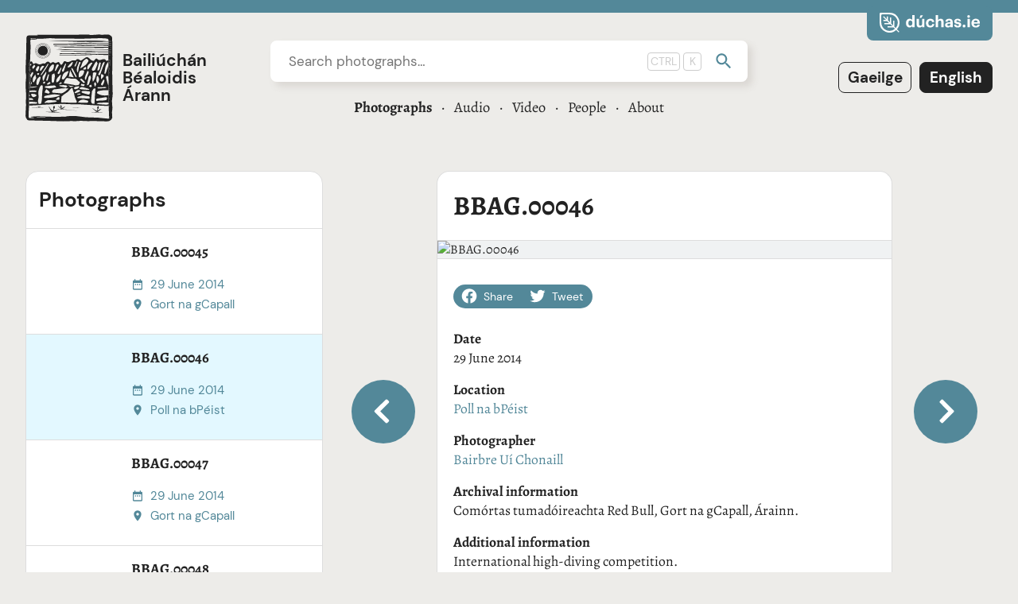

--- FILE ---
content_type: text/html
request_url: https://bba.duchas.ie/en/bbag/3516
body_size: 14204
content:
<!DOCTYPE html>
<html class="no-js" lang="en">
	<head>
		<meta charset="utf-8" />
		<meta name="viewport" content="width=device-width" />

		<script>
			/*! modernizr 3.6.0 (Custom Build) | MIT *
			* https://modernizr.com/download/?-webpalpha-setclasses !*/
			!function(n,e,o){function t(n,e){return typeof n===e}function s(){var n,e,o,s,a,i,f;for(var c in l)if(l.hasOwnProperty(c)){if(n=[],e=l[c],e.name&&(n.push(e.name.toLowerCase()),e.options&&e.options.aliases&&e.options.aliases.length))for(o=0;o<e.options.aliases.length;o++)n.push(e.options.aliases[o].toLowerCase());for(s=t(e.fn,"function")?e.fn():e.fn,a=0;a<n.length;a++)i=n[a],f=i.split("."),1===f.length?Modernizr[f[0]]=s:(!Modernizr[f[0]]||Modernizr[f[0]]instanceof Boolean||(Modernizr[f[0]]=new Boolean(Modernizr[f[0]])),Modernizr[f[0]][f[1]]=s),r.push((s?"":"no-")+f.join("-"))}}function a(n){var e=u.className,o=Modernizr._config.classPrefix||"";if(A&&(e=e.baseVal),Modernizr._config.enableJSClass){var t=new RegExp("(^|\\s)"+o+"no-js(\\s|$)");e=e.replace(t,"$1"+o+"js$2")}Modernizr._config.enableClasses&&(e+=" "+o+n.join(" "+o),A?u.className.baseVal=e:u.className=e)}function i(n,e){if("object"==typeof n)for(var o in n)c(n,o)&&i(o,n[o]);else{n=n.toLowerCase();var t=n.split("."),s=Modernizr[t[0]];if(2==t.length&&(s=s[t[1]]),"undefined"!=typeof s)return Modernizr;e="function"==typeof e?e():e,1==t.length?Modernizr[t[0]]=e:(!Modernizr[t[0]]||Modernizr[t[0]]instanceof Boolean||(Modernizr[t[0]]=new Boolean(Modernizr[t[0]])),Modernizr[t[0]][t[1]]=e),a([(e&&0!=e?"":"no-")+t.join("-")]),Modernizr._trigger(n,e)}return Modernizr}var r=[],l=[],f={_version:"3.6.0",_config:{classPrefix:"",enableClasses:!0,enableJSClass:!0,usePrefixes:!0},_q:[],on:function(n,e){var o=this;setTimeout(function(){e(o[n])},0)},addTest:function(n,e,o){l.push({name:n,fn:e,options:o})},addAsyncTest:function(n){l.push({name:null,fn:n})}},Modernizr=function(){};Modernizr.prototype=f,Modernizr=new Modernizr;var c,u=e.documentElement,A="svg"===u.nodeName.toLowerCase();!function(){var n={}.hasOwnProperty;c=t(n,"undefined")||t(n.call,"undefined")?function(n,e){return e in n&&t(n.constructor.prototype[e],"undefined")}:function(e,o){return n.call(e,o)}}(),f._l={},f.on=function(n,e){this._l[n]||(this._l[n]=[]),this._l[n].push(e),Modernizr.hasOwnProperty(n)&&setTimeout(function(){Modernizr._trigger(n,Modernizr[n])},0)},f._trigger=function(n,e){if(this._l[n]){var o=this._l[n];setTimeout(function(){var n,t;for(n=0;n<o.length;n++)(t=o[n])(e)},0),delete this._l[n]}},Modernizr._q.push(function(){f.addTest=i}),Modernizr.addAsyncTest(function(){var n=new Image;n.onerror=function(){i("webpalpha",!1,{aliases:["webp-alpha"]})},n.onload=function(){i("webpalpha",1==n.width,{aliases:["webp-alpha"]})},n.src="[data-uri]"}),s(),a(r),delete f.addTest,delete f.addAsyncTest;for(var p=0;p<Modernizr._q.length;p++)Modernizr._q[p]();n.Modernizr=Modernizr}(window,document);
		</script>
		
		
		<link href="../../_app/immutable/assets/2.32676394.css" rel="stylesheet">
		<link href="../../_app/immutable/assets/app.0779090a.css" rel="stylesheet">
		<link href="../../_app/immutable/assets/IconBase.6bf551a2.css" rel="stylesheet">
		<link href="../../_app/immutable/assets/Source.e48d0385.css" rel="stylesheet">
		<link href="../../_app/immutable/assets/7.3b64b431.css" rel="stylesheet">
		<link href="../../_app/immutable/assets/SocialSharer.2894864e.css" rel="stylesheet"><title>BBAG.00046 | Bailiúchán Béaloidis Árann</title><!-- HEAD_svelte-gjjyg5_START --><link rel="apple-touch-icon" sizes="180x180" href="/apple-touch-icon.png"><link rel="icon" type="image/png" sizes="32x32" href="/favicon-32x32.png"><link rel="mask-icon" color="#5bbad5" href="/safari-pinned-tab.svg"><meta name="msapplication-TileColor" content="#00aba9">
		<meta property="og:title" content="BBAG.00046">
		<meta property="og:site_name" content="Bailiúchán Béaloidis Árann">
		<meta name="twitter:title" content="BBAG.00046 | Bailiúchán Béaloidis Árann"><link rel="canonical" href="https://bba.duchas.ie/en/bbag/3516"><link rel="alternate" href="https://bba.duchas.ie/ga/bbag/3516" hreflang="ga"><meta name="description" content="Island life, past and present, as captured on camera"><meta property="og:description" content="Island life, past and present, as captured on camera"><meta name="twitter:description" content="Island life, past and present, as captured on camera"><meta name="keywords" content="Aran Islands, Inishmore, Inishmaan, Inisheer, west of Ireland, folklore, community, traditions, crafts, maritime, fishing, Irish language, digital humaities, National Folklore Collection, Gaois, Fiontar &amp; Scoil na Gaeilge, DCU"><meta property="og:type" content="website"><meta name="twitter:card" content="summary_large_image"><meta property="og:locale" content="en_GB"><meta property="og:locale:alternate" content="ga_IE"><meta property="og:url" content="https://bba.duchas.ie/en/bbag/3516"><meta name="twitter:url" content="https://bba.duchas.ie/en/bbag/3516"><meta property="og:image" content="https://doras.gaois.ie/bbag/BBAG.00046.jpg?width=2400&amp;height=1260&amp;format=jpg&amp;mode=crop&amp;anchor=center"><meta name="twitter:image" content="https://doras.gaois.ie/bbag/BBAG.00046.jpg?width=2400&amp;height=1260&amp;format=jpg&amp;mode=crop&amp;anchor=center"><!-- HEAD_svelte-gjjyg5_END --><!-- HEAD_svelte-p4iy7p_START --><script data-api="https://plausible.io/api/event" data-domain="bba.duchas.ie" defer src="https://plausible.io/js/script.manual.file-downloads.js"></script>
		<script>window.plausible =
				window.plausible ||
				function () {
					(window.plausible.q = window.plausible.q || []).push(arguments);
				};
		</script><!-- HEAD_svelte-p4iy7p_END -->
	</head>
	<body>
		<div>



<div class="skip svelte-16o5eni"><a href="#site-main" class="svelte-16o5eni">Jump to main content</a>
</div>


<header class="svelte-16kmc72"><h1 class="svelte-16kmc72"><a href="/en" data-sveltekit-preload-data="hover" class="svelte-16kmc72"><img src="/bba-logo.svg" width="110" height="110" alt="" class="svelte-16kmc72">
			<div class="svelte-16kmc72">Bailiúchán Béaloidis Árann</div></a></h1>
	<nav class="meta svelte-16kmc72"><ul class="switcher svelte-16kmc72"><li class="svelte-16kmc72"><a href="/ga/bbag/3516" class="svelte-16kmc72"><span class="language-name"><span class="language-code">Ga</span><span>eilge</span></span></a></li>
			<li class="svelte-16kmc72"><a aria-current="page" href="/en/bbag/3516" class="svelte-16kmc72"><span class="language-name"><span class="language-code">En</span><span>glish</span></span></a></li></ul>
		<a class="duchas svelte-16kmc72" rel="noopener noreferrer" target="_blank" href="https://www.duchas.ie/en"><img src="/logo-duchas.svg" width="126" height="25" alt="Dúchas" class="svelte-16kmc72"></a></nav>
	<div class="functions svelte-16kmc72">

<form action="/en/bbag" autocomplete="off" role="search" class="svelte-jelr7g"><label class="sr-only" for="site-search">Search</label>
	<div class="input-container svelte-jelr7g"><input id="site-search" name="SearchText" placeholder="Search photographs…" type="text" class="svelte-jelr7g" value="">
		
		<input name="SearchLanguage" type="hidden" value="ga"></div>
	
	<button type="submit" class="svelte-jelr7g"><span class="sr-only">Submit</span>
		<span class="icon svelte-jelr7g"><svg xmlns="http://www.w3.org/2000/svg" viewBox="0 0 24 24" class="svelte-c8tyih"><path d="M15.5 14h-.79l-.28-.27C15.41 12.59 16 11.11 16 9.5 16 5.91 13.09 3 9.5 3S3 5.91 3 9.5 5.91 16 9.5 16c1.61 0 3.09-.59 4.23-1.57l.27.28v.79l5 4.99L20.49 19l-4.99-5zm-6 0C7.01 14 5 11.99 5 9.5S7.01 5 9.5 5 14 7.01 14 9.5 11.99 14 9.5 14z"></path></svg></span></button>
</form>
		<nav class="sections svelte-16kmc72" data-sveltekit-preload-data="hover"><ul class="svelte-16kmc72">
					<li class="svelte-16kmc72"><a aria-current="page" href="/en/bbag" class="svelte-16kmc72"><span class="icon svelte-16kmc72"><svg xmlns="http://www.w3.org/2000/svg" viewBox="0 0 24 24" class="svelte-c8tyih"><path d="undefined"></path>
<path d="M9 2L7.17 4H4c-1.1 0-2 .9-2 2v12c0 1.1.9 2 2 2h16c1.1 0 2-.9 2-2V6c0-1.1-.9-2-2-2h-3.17L15 2H9zm3 15c-2.76 0-5-2.24-5-5s2.24-5 5-5 5 2.24 5 5-2.24 5-5 5z"></path></svg></span>
							<span class="text">Photographs
								
							</span></a>
					</li>
					<li class="svelte-16kmc72"><a href="/en/bbaf" class="svelte-16kmc72"><span class="icon svelte-16kmc72"><svg xmlns="http://www.w3.org/2000/svg" viewBox="0 0 24 24" class="svelte-c8tyih"><path d="M17 2H7c-1.1 0-2 .9-2 2v16c0 1.1.9 1.99 2 1.99L17 22c1.1 0 2-.9 2-2V4c0-1.1-.9-2-2-2zm-5 2c1.1 0 2 .9 2 2s-.9 2-2 2c-1.11 0-2-.9-2-2s.89-2 2-2zm0 16c-2.76 0-5-2.24-5-5s2.24-5 5-5 5 2.24 5 5-2.24 5-5 5zm0-8c-1.66 0-3 1.34-3 3s1.34 3 3 3 3-1.34 3-3-1.34-3-3-3z"></path></svg></span>
							<span class="text">Audio
								
							</span></a>
					</li>
					<li class="svelte-16kmc72"><a data-sveltekit-reload="" href="/en/video" class="svelte-16kmc72"><span class="icon svelte-16kmc72"><svg xmlns="http://www.w3.org/2000/svg" viewBox="0 0 24 24" class="svelte-c8tyih"><path d="M4 6H2v14c0 1.1.9 2 2 2h14v-2H4V6zm16-4H8c-1.1 0-2 .9-2 2v12c0 1.1.9 2 2 2h12c1.1 0 2-.9 2-2V4c0-1.1-.9-2-2-2zm-8 12.5v-9l6 4.5-6 4.5z"></path></svg></span>
							<span class="text">Video
								
							</span></a>
					</li>
					<li class="svelte-16kmc72"><a href="/en/people" class="svelte-16kmc72"><span class="icon svelte-16kmc72"><svg xmlns="http://www.w3.org/2000/svg" viewBox="0 0 24 24" class="svelte-c8tyih"><path d="M16 11c1.66 0 2.99-1.34 2.99-3S17.66 5 16 5c-1.66 0-3 1.34-3 3s1.34 3 3 3zm-8 0c1.66 0 2.99-1.34 2.99-3S9.66 5 8 5C6.34 5 5 6.34 5 8s1.34 3 3 3zm0 2c-2.33 0-7 1.17-7 3.5V19h14v-2.5c0-2.33-4.67-3.5-7-3.5zm8 0c-.29 0-.62.02-.97.05 1.16.84 1.97 1.97 1.97 3.45V19h6v-2.5c0-2.33-4.67-3.5-7-3.5z"></path></svg></span>
							<span class="text">People
								
							</span></a>
					</li>
					<li class="svelte-16kmc72"><a href="/en/about" class="svelte-16kmc72"><span class="icon svelte-16kmc72"><svg xmlns="http://www.w3.org/2000/svg" viewBox="0 0 24 24" class="svelte-c8tyih"><path d="M15 15H3v2h12v-2zm0-8H3v2h12V7zM3 13h18v-2H3v2zm0 8h18v-2H3v2zM3 3v2h18V3H3z"></path></svg></span>
							<span class="text">About
								
							</span></a>
					</li></ul></nav></div>
</header>

<main id="site-main" class="svelte-wfcu1x">



<div class="container svelte-3khub0"><article class="svelte-3khub0"><div class="content svelte-3khub0"><header class="svelte-3khub0"><div class="heading svelte-3khub0"><h2 class="svelte-3khub0">BBAG.00046</h2></div>
				<div class="photo svelte-3khub0">

<div class="outer svelte-1jbbn0k"><div class="inner svelte-1jbbn0k">
			<div class="photo svelte-1jbbn0k"><picture class="svelte-tn5f72"><source srcset="https://doras.gaois.ie/bbag/BBAG.00046.jpg?width=600&amp;quality=70&amp;format=webp, https://doras.gaois.ie/bbag/BBAG.00046.jpg?width=1200&amp;quality=70&amp;format=webp 2x" media="(max-width: 1900px)" type="image/webp">
					<source srcset="https://doras.gaois.ie/bbag/BBAG.00046.jpg?width=600&amp;quality=70&amp;format=jpg, https://doras.gaois.ie/bbag/BBAG.00046.jpg?width=1200&amp;quality=70&amp;format=jpg 2x" media="(max-width: 1900px)" type="image/jpeg">
					<source srcset="https://doras.gaois.ie/bbag/BBAG.00046.jpg?width=900&amp;quality=70&amp;format=webp, https://doras.gaois.ie/bbag/BBAG.00046.jpg?width=1800&amp;quality=70&amp;format=webp 2x" type="image/webp">
					<img width="900" srcset="https://doras.gaois.ie/bbag/BBAG.00046.jpg?width=900&amp;quality=70&amp;format=jpg, https://doras.gaois.ie/bbag/BBAG.00046.jpg?width=1800&amp;quality=70&amp;format=jpg 2x" src="https://doras.gaois.ie/bbag/BBAG.00046.jpg" alt="BBAG.00046">
</picture></div></div>
	<nav data-sveltekit-noscroll data-sveltekit-preload-data="hover"><a aria-disabled="false" href="/en/bbag/3515" class="svelte-1nl1cg1"><svg xmlns="http://www.w3.org/2000/svg" viewBox="0 0 320 512" class="svelte-c8tyih"><path d="M34.52 239.03L228.87 44.69c9.37-9.37 24.57-9.37 33.94 0l22.67 22.67c9.36 9.36 9.37 24.52.04 33.9L131.49 256l154.02 154.75c9.34 9.38 9.32 24.54-.04 33.9l-22.67 22.67c-9.37 9.37-24.57 9.37-33.94 0L34.52 272.97c-9.37-9.37-9.37-24.57 0-33.94z"></path></svg>
		<span class="sr-only">Previous item</span></a>
	<a aria-disabled="false" href="/en/bbag/3517" class="svelte-1nl1cg1"><svg xmlns="http://www.w3.org/2000/svg" viewBox="0 0 320 512" class="svelte-c8tyih"><path d="M285.476 272.971L91.132 467.314c-9.373 9.373-24.569 9.373-33.941 0l-22.667-22.667c-9.357-9.357-9.375-24.522-.04-33.901L188.505 256 34.484 101.255c-9.335-9.379-9.317-24.544.04-33.901l22.667-22.667c9.373-9.373 24.569-9.373 33.941 0L285.475 239.03c9.373 9.372 9.373 24.568.001 33.941z"></path></svg>
		<span class="sr-only">Next item</span></a>
</nav>
</div></div></header>
			<section class="svelte-3khub0"><div class="svelte-qmqsfb"><a class="native-sharer svelte-qmqsfb"><svg xmlns="http://www.w3.org/2000/svg" viewBox="0 0 448 512" class="svelte-c8tyih"><path d="M352 320c-22.608 0-43.387 7.819-59.79 20.895l-102.486-64.054a96.551 96.551 0 0 0 0-41.683l102.486-64.054C308.613 184.181 329.392 192 352 192c53.019 0 96-42.981 96-96S405.019 0 352 0s-96 42.981-96 96c0 7.158.79 14.13 2.276 20.841L155.79 180.895C139.387 167.819 118.608 160 96 160c-53.019 0-96 42.981-96 96s42.981 96 96 96c22.608 0 43.387-7.819 59.79-20.895l102.486 64.054A96.301 96.301 0 0 0 256 416c0 53.019 42.981 96 96 96s96-42.981 96-96-42.981-96-96-96z"></path></svg>
		Share</a>
	<a href="https://www.facebook.com/sharer/sharer.php?u=https%3A%2F%2Fbba.duchas.ie%2Fen%2Fbbag%2F3516" class="svelte-qmqsfb"><svg xmlns="http://www.w3.org/2000/svg" viewBox="0 0 512 512" class="svelte-c8tyih"><path d="M504 256C504 119 393 8 256 8S8 119 8 256c0 123.78 90.69 226.38 209.25 245V327.69h-63V256h63v-54.64c0-62.15 37-96.48 93.67-96.48 27.14 0 55.52 4.84 55.52 4.84v61h-31.28c-30.8 0-40.41 19.12-40.41 38.73V256h68.78l-11 71.69h-57.78V501C413.31 482.38 504 379.78 504 256z"></path></svg>
		Share</a>
	<a href="https://twitter.com/intent/tweet?url=https%3A%2F%2Fbba.duchas.ie%2Fen%2Fbbag%2F3516" class="svelte-qmqsfb"><svg xmlns="http://www.w3.org/2000/svg" viewBox="0 0 512 512" class="svelte-c8tyih"><path d="M459.37 151.716c.325 4.548.325 9.097.325 13.645 0 138.72-105.583 298.558-298.558 298.558-59.452 0-114.68-17.219-161.137-47.106 8.447.974 16.568 1.299 25.34 1.299 49.055 0 94.213-16.568 130.274-44.832-46.132-.975-84.792-31.188-98.112-72.772 6.498.974 12.995 1.624 19.818 1.624 9.421 0 18.843-1.3 27.614-3.573-48.081-9.747-84.143-51.98-84.143-102.985v-1.299c13.969 7.797 30.214 12.67 47.431 13.319-28.264-18.843-46.781-51.005-46.781-87.391 0-19.492 5.197-37.36 14.294-52.954 51.655 63.675 129.3 105.258 216.365 109.807-1.624-7.797-2.599-15.918-2.599-24.04 0-57.828 46.782-104.934 104.934-104.934 30.213 0 57.502 12.67 76.67 33.137 23.715-4.548 46.456-13.32 66.599-25.34-7.798 24.366-24.366 44.833-46.132 57.827 21.117-2.273 41.584-8.122 60.426-16.243-14.292 20.791-32.161 39.308-52.628 54.253z"></path></svg>
		Tweet</a>
</div>
				<dl data-sveltekit-preload-data="hover" class="svelte-3khub0"><dt>Date</dt>
						<dd><!-- HTML_TAG_START -->29 June 2014<!-- HTML_TAG_END --></dd><dt>Location</dt>
						<dd><a href="/en/bbag?LogainmID=1399110" class="svelte-3khub0">Poll na bPéist</a>
								</dd><dt>Photographer</dt>
						<dd><a href="/en/bbag?PersonID=315685690" class="svelte-3khub0">Bairbre Uí Chonaill</a></dd><dt>Archival information</dt>
						<dd><!-- HTML_TAG_START -->Comórtas tumadóireachta Red Bull, Gort na gCapall, Árainn.
<!-- HTML_TAG_END --></dd><dt>Additional information</dt>
							<dd><!-- HTML_TAG_START -->International high-diving competition.<!-- HTML_TAG_END --></dd><dt class="bibl-title svelte-3khub0">Archival Reference</dt>
						<dd class="bibl-datum bibl-ref svelte-3khub0">Bailiúchán Béaloidis Árann, BBAG.00046</dd>
						<dd class="bibl-datum svelte-3khub0">Image © Bairbre Uí Chonaill.</dd>
							<dd class="bibl-datum svelte-3khub0">Metadata © Bailiúchán Béaloidis Árann.</dd>
							<dd class="bibl-datum svelte-3khub0">Images are published with kind permission of the owner(s).</dd>
						<dd class="bibl-datum svelte-3khub0">See
							<a href="/en/about/copyright" class="svelte-3khub0">copyright details.
							</a></dd></dl></section></div>
		<footer class="svelte-3khub0"><nav class="svelte-1xsuifg"><h2 class="svelte-1xsuifg">Photographs</h2>
	<ol class="svelte-1xsuifg"><li class="svelte-1xsuifg"><a aria-current="false" href="/en/bbag/3515" class="svelte-1xsuifg"><article class="svelte-1xsuifg"><picture class="svelte-tn5f72"><source srcset="https://doras.gaois.ie/bbag/BBAG.00045.jpg?width=100&amp;height=100&amp;quality=70&amp;anchor=center&amp;mode=crop&amp;format=webp, https://doras.gaois.ie/bbag/BBAG.00045.jpg?width=200&amp;height=200&amp;quality=70&amp;anchor=center&amp;mode=crop&amp;format=webp 2x" type="image/webp">
								<img width="100" height="100" srcset="https://doras.gaois.ie/bbag/BBAG.00045.jpg?width=100&amp;height=100&amp;quality=70&amp;format=jpg&amp;anchor=center&amp;mode=crop, https://doras.gaois.ie/bbag/BBAG.00045.jpg?width=200&amp;height=200&amp;quality=70&amp;format=jpg&amp;anchor=center&amp;mode=crop 2x" src="https://doras.gaois.ie/bbag/BBAG.00045.jpg" alt="">
							
</picture>
						<div class="meta svelte-1xsuifg"><h3 class="svelte-1xsuifg">BBAG.00045</h3>
							<p class="svelte-1xsuifg"><span class="svelte-1xsuifg"><svg xmlns="http://www.w3.org/2000/svg" viewBox="0 0 24 24" class="svelte-c8tyih"><path d="M9 11H7v2h2v-2zm4 0h-2v2h2v-2zm4 0h-2v2h2v-2zm2-7h-1V2h-2v2H8V2H6v2H5c-1.11 0-1.99.9-1.99 2L3 20c0 1.1.89 2 2 2h14c1.1 0 2-.9 2-2V6c0-1.1-.9-2-2-2zm0 16H5V9h14v11z"></path></svg></span>
									<!-- HTML_TAG_START -->29 June 2014<!-- HTML_TAG_END -->
								</p>
							<p class="svelte-1xsuifg"><span class="svelte-1xsuifg"><svg xmlns="http://www.w3.org/2000/svg" viewBox="0 0 24 24" class="svelte-c8tyih"><path d="M12 2C8.13 2 5 5.13 5 9c0 5.25 7 13 7 13s7-7.75 7-13c0-3.87-3.13-7-7-7zm0 9.5c-1.38 0-2.5-1.12-2.5-2.5s1.12-2.5 2.5-2.5 2.5 1.12 2.5 2.5-1.12 2.5-2.5 2.5z"></path></svg></span>
											Gort na gCapall
										</p>
							</div>
					</article></a>
			</li><li class="svelte-1xsuifg"><a aria-current="true" href="/en/bbag/3516" class="svelte-1xsuifg"><article class="svelte-1xsuifg"><picture class="svelte-tn5f72"><source srcset="https://doras.gaois.ie/bbag/BBAG.00046.jpg?width=100&amp;height=100&amp;quality=70&amp;anchor=center&amp;mode=crop&amp;format=webp, https://doras.gaois.ie/bbag/BBAG.00046.jpg?width=200&amp;height=200&amp;quality=70&amp;anchor=center&amp;mode=crop&amp;format=webp 2x" type="image/webp">
								<img width="100" height="100" srcset="https://doras.gaois.ie/bbag/BBAG.00046.jpg?width=100&amp;height=100&amp;quality=70&amp;format=jpg&amp;anchor=center&amp;mode=crop, https://doras.gaois.ie/bbag/BBAG.00046.jpg?width=200&amp;height=200&amp;quality=70&amp;format=jpg&amp;anchor=center&amp;mode=crop 2x" src="https://doras.gaois.ie/bbag/BBAG.00046.jpg" alt="">
							
</picture>
						<div class="meta svelte-1xsuifg"><h3 class="svelte-1xsuifg">BBAG.00046</h3>
							<p class="svelte-1xsuifg"><span class="svelte-1xsuifg"><svg xmlns="http://www.w3.org/2000/svg" viewBox="0 0 24 24" class="svelte-c8tyih"><path d="M9 11H7v2h2v-2zm4 0h-2v2h2v-2zm4 0h-2v2h2v-2zm2-7h-1V2h-2v2H8V2H6v2H5c-1.11 0-1.99.9-1.99 2L3 20c0 1.1.89 2 2 2h14c1.1 0 2-.9 2-2V6c0-1.1-.9-2-2-2zm0 16H5V9h14v11z"></path></svg></span>
									<!-- HTML_TAG_START -->29 June 2014<!-- HTML_TAG_END -->
								</p>
							<p class="svelte-1xsuifg"><span class="svelte-1xsuifg"><svg xmlns="http://www.w3.org/2000/svg" viewBox="0 0 24 24" class="svelte-c8tyih"><path d="M12 2C8.13 2 5 5.13 5 9c0 5.25 7 13 7 13s7-7.75 7-13c0-3.87-3.13-7-7-7zm0 9.5c-1.38 0-2.5-1.12-2.5-2.5s1.12-2.5 2.5-2.5 2.5 1.12 2.5 2.5-1.12 2.5-2.5 2.5z"></path></svg></span>
											Poll na bPéist
										</p>
							</div>
					</article></a>
			</li><li class="svelte-1xsuifg"><a aria-current="false" href="/en/bbag/3517" class="svelte-1xsuifg"><article class="svelte-1xsuifg"><picture class="svelte-tn5f72"><source srcset="https://doras.gaois.ie/bbag/BBAG.00047.jpg?width=100&amp;height=100&amp;quality=70&amp;anchor=center&amp;mode=crop&amp;format=webp, https://doras.gaois.ie/bbag/BBAG.00047.jpg?width=200&amp;height=200&amp;quality=70&amp;anchor=center&amp;mode=crop&amp;format=webp 2x" type="image/webp">
								<img width="100" height="100" srcset="https://doras.gaois.ie/bbag/BBAG.00047.jpg?width=100&amp;height=100&amp;quality=70&amp;format=jpg&amp;anchor=center&amp;mode=crop, https://doras.gaois.ie/bbag/BBAG.00047.jpg?width=200&amp;height=200&amp;quality=70&amp;format=jpg&amp;anchor=center&amp;mode=crop 2x" src="https://doras.gaois.ie/bbag/BBAG.00047.jpg" alt="">
							
</picture>
						<div class="meta svelte-1xsuifg"><h3 class="svelte-1xsuifg">BBAG.00047</h3>
							<p class="svelte-1xsuifg"><span class="svelte-1xsuifg"><svg xmlns="http://www.w3.org/2000/svg" viewBox="0 0 24 24" class="svelte-c8tyih"><path d="M9 11H7v2h2v-2zm4 0h-2v2h2v-2zm4 0h-2v2h2v-2zm2-7h-1V2h-2v2H8V2H6v2H5c-1.11 0-1.99.9-1.99 2L3 20c0 1.1.89 2 2 2h14c1.1 0 2-.9 2-2V6c0-1.1-.9-2-2-2zm0 16H5V9h14v11z"></path></svg></span>
									<!-- HTML_TAG_START -->29 June 2014<!-- HTML_TAG_END -->
								</p>
							<p class="svelte-1xsuifg"><span class="svelte-1xsuifg"><svg xmlns="http://www.w3.org/2000/svg" viewBox="0 0 24 24" class="svelte-c8tyih"><path d="M12 2C8.13 2 5 5.13 5 9c0 5.25 7 13 7 13s7-7.75 7-13c0-3.87-3.13-7-7-7zm0 9.5c-1.38 0-2.5-1.12-2.5-2.5s1.12-2.5 2.5-2.5 2.5 1.12 2.5 2.5-1.12 2.5-2.5 2.5z"></path></svg></span>
											Gort na gCapall
										</p>
							</div>
					</article></a>
			</li><li class="svelte-1xsuifg"><a aria-current="false" href="/en/bbag/3518" class="svelte-1xsuifg"><article class="svelte-1xsuifg"><picture class="svelte-tn5f72"><source srcset="https://doras.gaois.ie/bbag/BBAG.00048.jpg?width=100&amp;height=100&amp;quality=70&amp;anchor=center&amp;mode=crop&amp;format=webp, https://doras.gaois.ie/bbag/BBAG.00048.jpg?width=200&amp;height=200&amp;quality=70&amp;anchor=center&amp;mode=crop&amp;format=webp 2x" type="image/webp">
								<img width="100" height="100" srcset="https://doras.gaois.ie/bbag/BBAG.00048.jpg?width=100&amp;height=100&amp;quality=70&amp;format=jpg&amp;anchor=center&amp;mode=crop, https://doras.gaois.ie/bbag/BBAG.00048.jpg?width=200&amp;height=200&amp;quality=70&amp;format=jpg&amp;anchor=center&amp;mode=crop 2x" src="https://doras.gaois.ie/bbag/BBAG.00048.jpg" alt="">
							
</picture>
						<div class="meta svelte-1xsuifg"><h3 class="svelte-1xsuifg">BBAG.00048</h3>
							<p class="svelte-1xsuifg"><span class="svelte-1xsuifg"><svg xmlns="http://www.w3.org/2000/svg" viewBox="0 0 24 24" class="svelte-c8tyih"><path d="M9 11H7v2h2v-2zm4 0h-2v2h2v-2zm4 0h-2v2h2v-2zm2-7h-1V2h-2v2H8V2H6v2H5c-1.11 0-1.99.9-1.99 2L3 20c0 1.1.89 2 2 2h14c1.1 0 2-.9 2-2V6c0-1.1-.9-2-2-2zm0 16H5V9h14v11z"></path></svg></span>
									<!-- HTML_TAG_START -->29 June 2014<!-- HTML_TAG_END -->
								</p>
							<p class="svelte-1xsuifg"><span class="svelte-1xsuifg"><svg xmlns="http://www.w3.org/2000/svg" viewBox="0 0 24 24" class="svelte-c8tyih"><path d="M12 2C8.13 2 5 5.13 5 9c0 5.25 7 13 7 13s7-7.75 7-13c0-3.87-3.13-7-7-7zm0 9.5c-1.38 0-2.5-1.12-2.5-2.5s1.12-2.5 2.5-2.5 2.5 1.12 2.5 2.5-1.12 2.5-2.5 2.5z"></path></svg></span>
											Gort na gCapall
										</p>
							</div>
					</article></a>
			</li><li class="svelte-1xsuifg"><a aria-current="false" href="/en/bbag/3523" class="svelte-1xsuifg"><article class="svelte-1xsuifg"><picture class="svelte-tn5f72"><source srcset="https://doras.gaois.ie/bbag/BBAG.00053.jpg?width=100&amp;height=100&amp;quality=70&amp;anchor=center&amp;mode=crop&amp;format=webp, https://doras.gaois.ie/bbag/BBAG.00053.jpg?width=200&amp;height=200&amp;quality=70&amp;anchor=center&amp;mode=crop&amp;format=webp 2x" type="image/webp">
								<img width="100" height="100" srcset="https://doras.gaois.ie/bbag/BBAG.00053.jpg?width=100&amp;height=100&amp;quality=70&amp;format=jpg&amp;anchor=center&amp;mode=crop, https://doras.gaois.ie/bbag/BBAG.00053.jpg?width=200&amp;height=200&amp;quality=70&amp;format=jpg&amp;anchor=center&amp;mode=crop 2x" src="https://doras.gaois.ie/bbag/BBAG.00053.jpg" alt="">
							
</picture>
						<div class="meta svelte-1xsuifg"><h3 class="svelte-1xsuifg">BBAG.00053</h3>
							<p class="svelte-1xsuifg"><span class="svelte-1xsuifg"><svg xmlns="http://www.w3.org/2000/svg" viewBox="0 0 24 24" class="svelte-c8tyih"><path d="M9 11H7v2h2v-2zm4 0h-2v2h2v-2zm4 0h-2v2h2v-2zm2-7h-1V2h-2v2H8V2H6v2H5c-1.11 0-1.99.9-1.99 2L3 20c0 1.1.89 2 2 2h14c1.1 0 2-.9 2-2V6c0-1.1-.9-2-2-2zm0 16H5V9h14v11z"></path></svg></span>
									<!-- HTML_TAG_START -->29 June 2014<!-- HTML_TAG_END -->
								</p>
							<p class="svelte-1xsuifg"><span class="svelte-1xsuifg"><svg xmlns="http://www.w3.org/2000/svg" viewBox="0 0 24 24" class="svelte-c8tyih"><path d="M12 2C8.13 2 5 5.13 5 9c0 5.25 7 13 7 13s7-7.75 7-13c0-3.87-3.13-7-7-7zm0 9.5c-1.38 0-2.5-1.12-2.5-2.5s1.12-2.5 2.5-2.5 2.5 1.12 2.5 2.5-1.12 2.5-2.5 2.5z"></path></svg></span>
											Gort na gCapall
										</p>
							</div>
					</article></a>
			</li><li class="svelte-1xsuifg"><a aria-current="false" href="/en/bbag/3524" class="svelte-1xsuifg"><article class="svelte-1xsuifg"><picture class="svelte-tn5f72"><source srcset="https://doras.gaois.ie/bbag/BBAG.00054.jpg?width=100&amp;height=100&amp;quality=70&amp;anchor=center&amp;mode=crop&amp;format=webp, https://doras.gaois.ie/bbag/BBAG.00054.jpg?width=200&amp;height=200&amp;quality=70&amp;anchor=center&amp;mode=crop&amp;format=webp 2x" type="image/webp">
								<img width="100" height="100" srcset="https://doras.gaois.ie/bbag/BBAG.00054.jpg?width=100&amp;height=100&amp;quality=70&amp;format=jpg&amp;anchor=center&amp;mode=crop, https://doras.gaois.ie/bbag/BBAG.00054.jpg?width=200&amp;height=200&amp;quality=70&amp;format=jpg&amp;anchor=center&amp;mode=crop 2x" src="https://doras.gaois.ie/bbag/BBAG.00054.jpg" alt="">
							
</picture>
						<div class="meta svelte-1xsuifg"><h3 class="svelte-1xsuifg">BBAG.00054</h3>
							<p class="svelte-1xsuifg"><span class="svelte-1xsuifg"><svg xmlns="http://www.w3.org/2000/svg" viewBox="0 0 24 24" class="svelte-c8tyih"><path d="M9 11H7v2h2v-2zm4 0h-2v2h2v-2zm4 0h-2v2h2v-2zm2-7h-1V2h-2v2H8V2H6v2H5c-1.11 0-1.99.9-1.99 2L3 20c0 1.1.89 2 2 2h14c1.1 0 2-.9 2-2V6c0-1.1-.9-2-2-2zm0 16H5V9h14v11z"></path></svg></span>
									<!-- HTML_TAG_START -->14 May 2010<!-- HTML_TAG_END -->
								</p>
							<p class="svelte-1xsuifg"><span class="svelte-1xsuifg"><svg xmlns="http://www.w3.org/2000/svg" viewBox="0 0 24 24" class="svelte-c8tyih"><path d="M12 2C8.13 2 5 5.13 5 9c0 5.25 7 13 7 13s7-7.75 7-13c0-3.87-3.13-7-7-7zm0 9.5c-1.38 0-2.5-1.12-2.5-2.5s1.12-2.5 2.5-2.5 2.5 1.12 2.5 2.5-1.12 2.5-2.5 2.5z"></path></svg></span>
											Bun Gabhla
										</p>
							</div>
					</article></a>
			</li><li class="svelte-1xsuifg"><a aria-current="false" href="/en/bbag/3525" class="svelte-1xsuifg"><article class="svelte-1xsuifg"><picture class="svelte-tn5f72"><source srcset="https://doras.gaois.ie/bbag/BBAG.00055.jpg?width=100&amp;height=100&amp;quality=70&amp;anchor=center&amp;mode=crop&amp;format=webp, https://doras.gaois.ie/bbag/BBAG.00055.jpg?width=200&amp;height=200&amp;quality=70&amp;anchor=center&amp;mode=crop&amp;format=webp 2x" type="image/webp">
								<img width="100" height="100" srcset="https://doras.gaois.ie/bbag/BBAG.00055.jpg?width=100&amp;height=100&amp;quality=70&amp;format=jpg&amp;anchor=center&amp;mode=crop, https://doras.gaois.ie/bbag/BBAG.00055.jpg?width=200&amp;height=200&amp;quality=70&amp;format=jpg&amp;anchor=center&amp;mode=crop 2x" src="https://doras.gaois.ie/bbag/BBAG.00055.jpg" alt="">
							
</picture>
						<div class="meta svelte-1xsuifg"><h3 class="svelte-1xsuifg">BBAG.00055</h3>
							<p class="svelte-1xsuifg"><span class="svelte-1xsuifg"><svg xmlns="http://www.w3.org/2000/svg" viewBox="0 0 24 24" class="svelte-c8tyih"><path d="M9 11H7v2h2v-2zm4 0h-2v2h2v-2zm4 0h-2v2h2v-2zm2-7h-1V2h-2v2H8V2H6v2H5c-1.11 0-1.99.9-1.99 2L3 20c0 1.1.89 2 2 2h14c1.1 0 2-.9 2-2V6c0-1.1-.9-2-2-2zm0 16H5V9h14v11z"></path></svg></span>
									<!-- HTML_TAG_START -->14 May 2010<!-- HTML_TAG_END -->
								</p>
							<p class="svelte-1xsuifg"><span class="svelte-1xsuifg"><svg xmlns="http://www.w3.org/2000/svg" viewBox="0 0 24 24" class="svelte-c8tyih"><path d="M12 2C8.13 2 5 5.13 5 9c0 5.25 7 13 7 13s7-7.75 7-13c0-3.87-3.13-7-7-7zm0 9.5c-1.38 0-2.5-1.12-2.5-2.5s1.12-2.5 2.5-2.5 2.5 1.12 2.5 2.5-1.12 2.5-2.5 2.5z"></path></svg></span>
											Bun Gabhla
										</p>
							</div>
					</article></a>
			</li><li class="svelte-1xsuifg"><a aria-current="false" href="/en/bbag/3526" class="svelte-1xsuifg"><article class="svelte-1xsuifg"><picture class="svelte-tn5f72"><source srcset="https://doras.gaois.ie/bbag/BBAG.00056.jpg?width=100&amp;height=100&amp;quality=70&amp;anchor=center&amp;mode=crop&amp;format=webp, https://doras.gaois.ie/bbag/BBAG.00056.jpg?width=200&amp;height=200&amp;quality=70&amp;anchor=center&amp;mode=crop&amp;format=webp 2x" type="image/webp">
								<img width="100" height="100" srcset="https://doras.gaois.ie/bbag/BBAG.00056.jpg?width=100&amp;height=100&amp;quality=70&amp;format=jpg&amp;anchor=center&amp;mode=crop, https://doras.gaois.ie/bbag/BBAG.00056.jpg?width=200&amp;height=200&amp;quality=70&amp;format=jpg&amp;anchor=center&amp;mode=crop 2x" src="https://doras.gaois.ie/bbag/BBAG.00056.jpg" alt="">
							
</picture>
						<div class="meta svelte-1xsuifg"><h3 class="svelte-1xsuifg">BBAG.00056</h3>
							<p class="svelte-1xsuifg"><span class="svelte-1xsuifg"><svg xmlns="http://www.w3.org/2000/svg" viewBox="0 0 24 24" class="svelte-c8tyih"><path d="M9 11H7v2h2v-2zm4 0h-2v2h2v-2zm4 0h-2v2h2v-2zm2-7h-1V2h-2v2H8V2H6v2H5c-1.11 0-1.99.9-1.99 2L3 20c0 1.1.89 2 2 2h14c1.1 0 2-.9 2-2V6c0-1.1-.9-2-2-2zm0 16H5V9h14v11z"></path></svg></span>
									<!-- HTML_TAG_START -->14 May 2010<!-- HTML_TAG_END -->
								</p>
							<p class="svelte-1xsuifg"><span class="svelte-1xsuifg"><svg xmlns="http://www.w3.org/2000/svg" viewBox="0 0 24 24" class="svelte-c8tyih"><path d="M12 2C8.13 2 5 5.13 5 9c0 5.25 7 13 7 13s7-7.75 7-13c0-3.87-3.13-7-7-7zm0 9.5c-1.38 0-2.5-1.12-2.5-2.5s1.12-2.5 2.5-2.5 2.5 1.12 2.5 2.5-1.12 2.5-2.5 2.5z"></path></svg></span>
											Bun Gabhla
										</p>
							</div>
					</article></a>
			</li><li class="svelte-1xsuifg"><a aria-current="false" href="/en/bbag/3527" class="svelte-1xsuifg"><article class="svelte-1xsuifg"><picture class="svelte-tn5f72"><source srcset="https://doras.gaois.ie/bbag/BBAG.00057.jpg?width=100&amp;height=100&amp;quality=70&amp;anchor=center&amp;mode=crop&amp;format=webp, https://doras.gaois.ie/bbag/BBAG.00057.jpg?width=200&amp;height=200&amp;quality=70&amp;anchor=center&amp;mode=crop&amp;format=webp 2x" type="image/webp">
								<img width="100" height="100" srcset="https://doras.gaois.ie/bbag/BBAG.00057.jpg?width=100&amp;height=100&amp;quality=70&amp;format=jpg&amp;anchor=center&amp;mode=crop, https://doras.gaois.ie/bbag/BBAG.00057.jpg?width=200&amp;height=200&amp;quality=70&amp;format=jpg&amp;anchor=center&amp;mode=crop 2x" src="https://doras.gaois.ie/bbag/BBAG.00057.jpg" alt="">
							
</picture>
						<div class="meta svelte-1xsuifg"><h3 class="svelte-1xsuifg">BBAG.00057</h3>
							<p class="svelte-1xsuifg"><span class="svelte-1xsuifg"><svg xmlns="http://www.w3.org/2000/svg" viewBox="0 0 24 24" class="svelte-c8tyih"><path d="M9 11H7v2h2v-2zm4 0h-2v2h2v-2zm4 0h-2v2h2v-2zm2-7h-1V2h-2v2H8V2H6v2H5c-1.11 0-1.99.9-1.99 2L3 20c0 1.1.89 2 2 2h14c1.1 0 2-.9 2-2V6c0-1.1-.9-2-2-2zm0 16H5V9h14v11z"></path></svg></span>
									<!-- HTML_TAG_START -->14 May 2010<!-- HTML_TAG_END -->
								</p>
							<p class="svelte-1xsuifg"><span class="svelte-1xsuifg"><svg xmlns="http://www.w3.org/2000/svg" viewBox="0 0 24 24" class="svelte-c8tyih"><path d="M12 2C8.13 2 5 5.13 5 9c0 5.25 7 13 7 13s7-7.75 7-13c0-3.87-3.13-7-7-7zm0 9.5c-1.38 0-2.5-1.12-2.5-2.5s1.12-2.5 2.5-2.5 2.5 1.12 2.5 2.5-1.12 2.5-2.5 2.5z"></path></svg></span>
											Bun Gabhla
										</p>
							</div>
					</article></a>
			</li><li class="svelte-1xsuifg"><a aria-current="false" href="/en/bbag/3528" class="svelte-1xsuifg"><article class="svelte-1xsuifg"><picture class="svelte-tn5f72"><source srcset="https://doras.gaois.ie/bbag/BBAG.00058.jpg?width=100&amp;height=100&amp;quality=70&amp;anchor=center&amp;mode=crop&amp;format=webp, https://doras.gaois.ie/bbag/BBAG.00058.jpg?width=200&amp;height=200&amp;quality=70&amp;anchor=center&amp;mode=crop&amp;format=webp 2x" type="image/webp">
								<img width="100" height="100" srcset="https://doras.gaois.ie/bbag/BBAG.00058.jpg?width=100&amp;height=100&amp;quality=70&amp;format=jpg&amp;anchor=center&amp;mode=crop, https://doras.gaois.ie/bbag/BBAG.00058.jpg?width=200&amp;height=200&amp;quality=70&amp;format=jpg&amp;anchor=center&amp;mode=crop 2x" src="https://doras.gaois.ie/bbag/BBAG.00058.jpg" alt="">
							
</picture>
						<div class="meta svelte-1xsuifg"><h3 class="svelte-1xsuifg">BBAG.00058</h3>
							<p class="svelte-1xsuifg"><span class="svelte-1xsuifg"><svg xmlns="http://www.w3.org/2000/svg" viewBox="0 0 24 24" class="svelte-c8tyih"><path d="M9 11H7v2h2v-2zm4 0h-2v2h2v-2zm4 0h-2v2h2v-2zm2-7h-1V2h-2v2H8V2H6v2H5c-1.11 0-1.99.9-1.99 2L3 20c0 1.1.89 2 2 2h14c1.1 0 2-.9 2-2V6c0-1.1-.9-2-2-2zm0 16H5V9h14v11z"></path></svg></span>
									<!-- HTML_TAG_START -->14 May 2010<!-- HTML_TAG_END -->
								</p>
							<p class="svelte-1xsuifg"><span class="svelte-1xsuifg"><svg xmlns="http://www.w3.org/2000/svg" viewBox="0 0 24 24" class="svelte-c8tyih"><path d="M12 2C8.13 2 5 5.13 5 9c0 5.25 7 13 7 13s7-7.75 7-13c0-3.87-3.13-7-7-7zm0 9.5c-1.38 0-2.5-1.12-2.5-2.5s1.12-2.5 2.5-2.5 2.5 1.12 2.5 2.5-1.12 2.5-2.5 2.5z"></path></svg></span>
											Bun Gabhla
										</p>
							</div>
					</article></a>
			</li><li class="svelte-1xsuifg"><a aria-current="false" href="/en/bbag/3529" class="svelte-1xsuifg"><article class="svelte-1xsuifg"><picture class="svelte-tn5f72"><source srcset="https://doras.gaois.ie/bbag/BBAG.00059.jpg?width=100&amp;height=100&amp;quality=70&amp;anchor=center&amp;mode=crop&amp;format=webp, https://doras.gaois.ie/bbag/BBAG.00059.jpg?width=200&amp;height=200&amp;quality=70&amp;anchor=center&amp;mode=crop&amp;format=webp 2x" type="image/webp">
								<img width="100" height="100" srcset="https://doras.gaois.ie/bbag/BBAG.00059.jpg?width=100&amp;height=100&amp;quality=70&amp;format=jpg&amp;anchor=center&amp;mode=crop, https://doras.gaois.ie/bbag/BBAG.00059.jpg?width=200&amp;height=200&amp;quality=70&amp;format=jpg&amp;anchor=center&amp;mode=crop 2x" src="https://doras.gaois.ie/bbag/BBAG.00059.jpg" alt="">
							
</picture>
						<div class="meta svelte-1xsuifg"><h3 class="svelte-1xsuifg">BBAG.00059</h3>
							<p class="svelte-1xsuifg"><span class="svelte-1xsuifg"><svg xmlns="http://www.w3.org/2000/svg" viewBox="0 0 24 24" class="svelte-c8tyih"><path d="M9 11H7v2h2v-2zm4 0h-2v2h2v-2zm4 0h-2v2h2v-2zm2-7h-1V2h-2v2H8V2H6v2H5c-1.11 0-1.99.9-1.99 2L3 20c0 1.1.89 2 2 2h14c1.1 0 2-.9 2-2V6c0-1.1-.9-2-2-2zm0 16H5V9h14v11z"></path></svg></span>
									<!-- HTML_TAG_START -->14 May 2010<!-- HTML_TAG_END -->
								</p>
							<p class="svelte-1xsuifg"><span class="svelte-1xsuifg"><svg xmlns="http://www.w3.org/2000/svg" viewBox="0 0 24 24" class="svelte-c8tyih"><path d="M12 2C8.13 2 5 5.13 5 9c0 5.25 7 13 7 13s7-7.75 7-13c0-3.87-3.13-7-7-7zm0 9.5c-1.38 0-2.5-1.12-2.5-2.5s1.12-2.5 2.5-2.5 2.5 1.12 2.5 2.5-1.12 2.5-2.5 2.5z"></path></svg></span>
											Bun Gabhla
										</p>
							</div>
					</article></a>
			</li><li class="svelte-1xsuifg"><a aria-current="false" href="/en/bbag/3530" class="svelte-1xsuifg"><article class="svelte-1xsuifg"><picture class="svelte-tn5f72"><source srcset="https://doras.gaois.ie/bbag/BBAG.00060.jpg?width=100&amp;height=100&amp;quality=70&amp;anchor=center&amp;mode=crop&amp;format=webp, https://doras.gaois.ie/bbag/BBAG.00060.jpg?width=200&amp;height=200&amp;quality=70&amp;anchor=center&amp;mode=crop&amp;format=webp 2x" type="image/webp">
								<img width="100" height="100" srcset="https://doras.gaois.ie/bbag/BBAG.00060.jpg?width=100&amp;height=100&amp;quality=70&amp;format=jpg&amp;anchor=center&amp;mode=crop, https://doras.gaois.ie/bbag/BBAG.00060.jpg?width=200&amp;height=200&amp;quality=70&amp;format=jpg&amp;anchor=center&amp;mode=crop 2x" src="https://doras.gaois.ie/bbag/BBAG.00060.jpg" alt="">
							
</picture>
						<div class="meta svelte-1xsuifg"><h3 class="svelte-1xsuifg">BBAG.00060</h3>
							<p class="svelte-1xsuifg"><span class="svelte-1xsuifg"><svg xmlns="http://www.w3.org/2000/svg" viewBox="0 0 24 24" class="svelte-c8tyih"><path d="M9 11H7v2h2v-2zm4 0h-2v2h2v-2zm4 0h-2v2h2v-2zm2-7h-1V2h-2v2H8V2H6v2H5c-1.11 0-1.99.9-1.99 2L3 20c0 1.1.89 2 2 2h14c1.1 0 2-.9 2-2V6c0-1.1-.9-2-2-2zm0 16H5V9h14v11z"></path></svg></span>
									<!-- HTML_TAG_START -->14 May 2010<!-- HTML_TAG_END -->
								</p>
							<p class="svelte-1xsuifg"><span class="svelte-1xsuifg"><svg xmlns="http://www.w3.org/2000/svg" viewBox="0 0 24 24" class="svelte-c8tyih"><path d="M12 2C8.13 2 5 5.13 5 9c0 5.25 7 13 7 13s7-7.75 7-13c0-3.87-3.13-7-7-7zm0 9.5c-1.38 0-2.5-1.12-2.5-2.5s1.12-2.5 2.5-2.5 2.5 1.12 2.5 2.5-1.12 2.5-2.5 2.5z"></path></svg></span>
											Bun Gabhla
										</p>
							</div>
					</article></a>
			</li><li class="svelte-1xsuifg"><a aria-current="false" href="/en/bbag/3532" class="svelte-1xsuifg"><article class="svelte-1xsuifg"><picture class="svelte-tn5f72"><source srcset="https://doras.gaois.ie/bbag/BBAG.00062.jpg?width=100&amp;height=100&amp;quality=70&amp;anchor=center&amp;mode=crop&amp;format=webp, https://doras.gaois.ie/bbag/BBAG.00062.jpg?width=200&amp;height=200&amp;quality=70&amp;anchor=center&amp;mode=crop&amp;format=webp 2x" type="image/webp">
								<img width="100" height="100" srcset="https://doras.gaois.ie/bbag/BBAG.00062.jpg?width=100&amp;height=100&amp;quality=70&amp;format=jpg&amp;anchor=center&amp;mode=crop, https://doras.gaois.ie/bbag/BBAG.00062.jpg?width=200&amp;height=200&amp;quality=70&amp;format=jpg&amp;anchor=center&amp;mode=crop 2x" src="https://doras.gaois.ie/bbag/BBAG.00062.jpg" alt="">
							
</picture>
						<div class="meta svelte-1xsuifg"><h3 class="svelte-1xsuifg">BBAG.00062</h3>
							<p class="svelte-1xsuifg"><span class="svelte-1xsuifg"><svg xmlns="http://www.w3.org/2000/svg" viewBox="0 0 24 24" class="svelte-c8tyih"><path d="M9 11H7v2h2v-2zm4 0h-2v2h2v-2zm4 0h-2v2h2v-2zm2-7h-1V2h-2v2H8V2H6v2H5c-1.11 0-1.99.9-1.99 2L3 20c0 1.1.89 2 2 2h14c1.1 0 2-.9 2-2V6c0-1.1-.9-2-2-2zm0 16H5V9h14v11z"></path></svg></span>
									<!-- HTML_TAG_START -->22 June 2014<!-- HTML_TAG_END -->
								</p>
							<p class="svelte-1xsuifg"><span class="svelte-1xsuifg"><svg xmlns="http://www.w3.org/2000/svg" viewBox="0 0 24 24" class="svelte-c8tyih"><path d="M12 2C8.13 2 5 5.13 5 9c0 5.25 7 13 7 13s7-7.75 7-13c0-3.87-3.13-7-7-7zm0 9.5c-1.38 0-2.5-1.12-2.5-2.5s1.12-2.5 2.5-2.5 2.5 1.12 2.5 2.5-1.12 2.5-2.5 2.5z"></path></svg></span>
											Bun Gabhla
										</p>
							</div>
					</article></a>
			</li><li class="svelte-1xsuifg"><a aria-current="false" href="/en/bbag/3533" class="svelte-1xsuifg"><article class="svelte-1xsuifg"><picture class="svelte-tn5f72"><source srcset="https://doras.gaois.ie/bbag/BBAG.00063.jpg?width=100&amp;height=100&amp;quality=70&amp;anchor=center&amp;mode=crop&amp;format=webp, https://doras.gaois.ie/bbag/BBAG.00063.jpg?width=200&amp;height=200&amp;quality=70&amp;anchor=center&amp;mode=crop&amp;format=webp 2x" type="image/webp">
								<img width="100" height="100" srcset="https://doras.gaois.ie/bbag/BBAG.00063.jpg?width=100&amp;height=100&amp;quality=70&amp;format=jpg&amp;anchor=center&amp;mode=crop, https://doras.gaois.ie/bbag/BBAG.00063.jpg?width=200&amp;height=200&amp;quality=70&amp;format=jpg&amp;anchor=center&amp;mode=crop 2x" src="https://doras.gaois.ie/bbag/BBAG.00063.jpg" alt="">
							
</picture>
						<div class="meta svelte-1xsuifg"><h3 class="svelte-1xsuifg">BBAG.00063</h3>
							<p class="svelte-1xsuifg"><span class="svelte-1xsuifg"><svg xmlns="http://www.w3.org/2000/svg" viewBox="0 0 24 24" class="svelte-c8tyih"><path d="M9 11H7v2h2v-2zm4 0h-2v2h2v-2zm4 0h-2v2h2v-2zm2-7h-1V2h-2v2H8V2H6v2H5c-1.11 0-1.99.9-1.99 2L3 20c0 1.1.89 2 2 2h14c1.1 0 2-.9 2-2V6c0-1.1-.9-2-2-2zm0 16H5V9h14v11z"></path></svg></span>
									<!-- HTML_TAG_START -->22 June 2014<!-- HTML_TAG_END -->
								</p>
							<p class="svelte-1xsuifg"><span class="svelte-1xsuifg"><svg xmlns="http://www.w3.org/2000/svg" viewBox="0 0 24 24" class="svelte-c8tyih"><path d="M12 2C8.13 2 5 5.13 5 9c0 5.25 7 13 7 13s7-7.75 7-13c0-3.87-3.13-7-7-7zm0 9.5c-1.38 0-2.5-1.12-2.5-2.5s1.12-2.5 2.5-2.5 2.5 1.12 2.5 2.5-1.12 2.5-2.5 2.5z"></path></svg></span>
											Bun Gabhla
										</p>
							</div>
					</article></a>
			</li><li class="svelte-1xsuifg"><a aria-current="false" href="/en/bbag/3534" class="svelte-1xsuifg"><article class="svelte-1xsuifg"><picture class="svelte-tn5f72"><source srcset="https://doras.gaois.ie/bbag/BBAG.00064.jpg?width=100&amp;height=100&amp;quality=70&amp;anchor=center&amp;mode=crop&amp;format=webp, https://doras.gaois.ie/bbag/BBAG.00064.jpg?width=200&amp;height=200&amp;quality=70&amp;anchor=center&amp;mode=crop&amp;format=webp 2x" type="image/webp">
								<img width="100" height="100" srcset="https://doras.gaois.ie/bbag/BBAG.00064.jpg?width=100&amp;height=100&amp;quality=70&amp;format=jpg&amp;anchor=center&amp;mode=crop, https://doras.gaois.ie/bbag/BBAG.00064.jpg?width=200&amp;height=200&amp;quality=70&amp;format=jpg&amp;anchor=center&amp;mode=crop 2x" src="https://doras.gaois.ie/bbag/BBAG.00064.jpg" alt="">
							
</picture>
						<div class="meta svelte-1xsuifg"><h3 class="svelte-1xsuifg">BBAG.00064</h3>
							<p class="svelte-1xsuifg"><span class="svelte-1xsuifg"><svg xmlns="http://www.w3.org/2000/svg" viewBox="0 0 24 24" class="svelte-c8tyih"><path d="M9 11H7v2h2v-2zm4 0h-2v2h2v-2zm4 0h-2v2h2v-2zm2-7h-1V2h-2v2H8V2H6v2H5c-1.11 0-1.99.9-1.99 2L3 20c0 1.1.89 2 2 2h14c1.1 0 2-.9 2-2V6c0-1.1-.9-2-2-2zm0 16H5V9h14v11z"></path></svg></span>
									<!-- HTML_TAG_START -->22 June 2014<!-- HTML_TAG_END -->
								</p>
							<p class="svelte-1xsuifg"><span class="svelte-1xsuifg"><svg xmlns="http://www.w3.org/2000/svg" viewBox="0 0 24 24" class="svelte-c8tyih"><path d="M12 2C8.13 2 5 5.13 5 9c0 5.25 7 13 7 13s7-7.75 7-13c0-3.87-3.13-7-7-7zm0 9.5c-1.38 0-2.5-1.12-2.5-2.5s1.12-2.5 2.5-2.5 2.5 1.12 2.5 2.5-1.12 2.5-2.5 2.5z"></path></svg></span>
											Bun Gabhla
										</p>
							</div>
					</article></a>
			</li><li class="svelte-1xsuifg"><a aria-current="false" href="/en/bbag/3535" class="svelte-1xsuifg"><article class="svelte-1xsuifg"><picture class="svelte-tn5f72"><source srcset="https://doras.gaois.ie/bbag/BBAG.00065.jpg?width=100&amp;height=100&amp;quality=70&amp;anchor=center&amp;mode=crop&amp;format=webp, https://doras.gaois.ie/bbag/BBAG.00065.jpg?width=200&amp;height=200&amp;quality=70&amp;anchor=center&amp;mode=crop&amp;format=webp 2x" type="image/webp">
								<img width="100" height="100" srcset="https://doras.gaois.ie/bbag/BBAG.00065.jpg?width=100&amp;height=100&amp;quality=70&amp;format=jpg&amp;anchor=center&amp;mode=crop, https://doras.gaois.ie/bbag/BBAG.00065.jpg?width=200&amp;height=200&amp;quality=70&amp;format=jpg&amp;anchor=center&amp;mode=crop 2x" src="https://doras.gaois.ie/bbag/BBAG.00065.jpg" alt="">
							
</picture>
						<div class="meta svelte-1xsuifg"><h3 class="svelte-1xsuifg">BBAG.00065</h3>
							<p class="svelte-1xsuifg"><span class="svelte-1xsuifg"><svg xmlns="http://www.w3.org/2000/svg" viewBox="0 0 24 24" class="svelte-c8tyih"><path d="M9 11H7v2h2v-2zm4 0h-2v2h2v-2zm4 0h-2v2h2v-2zm2-7h-1V2h-2v2H8V2H6v2H5c-1.11 0-1.99.9-1.99 2L3 20c0 1.1.89 2 2 2h14c1.1 0 2-.9 2-2V6c0-1.1-.9-2-2-2zm0 16H5V9h14v11z"></path></svg></span>
									<!-- HTML_TAG_START -->22 June 2014<!-- HTML_TAG_END -->
								</p>
							<p class="svelte-1xsuifg"><span class="svelte-1xsuifg"><svg xmlns="http://www.w3.org/2000/svg" viewBox="0 0 24 24" class="svelte-c8tyih"><path d="M12 2C8.13 2 5 5.13 5 9c0 5.25 7 13 7 13s7-7.75 7-13c0-3.87-3.13-7-7-7zm0 9.5c-1.38 0-2.5-1.12-2.5-2.5s1.12-2.5 2.5-2.5 2.5 1.12 2.5 2.5-1.12 2.5-2.5 2.5z"></path></svg></span>
											Bun Gabhla
										</p>
							</div>
					</article></a>
			</li><li class="svelte-1xsuifg"><a aria-current="false" href="/en/bbag/3538" class="svelte-1xsuifg"><article class="svelte-1xsuifg"><picture class="svelte-tn5f72"><source srcset="https://doras.gaois.ie/bbag/BBAG.00068.jpg?width=100&amp;height=100&amp;quality=70&amp;anchor=center&amp;mode=crop&amp;format=webp, https://doras.gaois.ie/bbag/BBAG.00068.jpg?width=200&amp;height=200&amp;quality=70&amp;anchor=center&amp;mode=crop&amp;format=webp 2x" type="image/webp">
								<img width="100" height="100" srcset="https://doras.gaois.ie/bbag/BBAG.00068.jpg?width=100&amp;height=100&amp;quality=70&amp;format=jpg&amp;anchor=center&amp;mode=crop, https://doras.gaois.ie/bbag/BBAG.00068.jpg?width=200&amp;height=200&amp;quality=70&amp;format=jpg&amp;anchor=center&amp;mode=crop 2x" src="https://doras.gaois.ie/bbag/BBAG.00068.jpg" alt="">
							
</picture>
						<div class="meta svelte-1xsuifg"><h3 class="svelte-1xsuifg">BBAG.00068</h3>
							<p class="svelte-1xsuifg"><span class="svelte-1xsuifg"><svg xmlns="http://www.w3.org/2000/svg" viewBox="0 0 24 24" class="svelte-c8tyih"><path d="M9 11H7v2h2v-2zm4 0h-2v2h2v-2zm4 0h-2v2h2v-2zm2-7h-1V2h-2v2H8V2H6v2H5c-1.11 0-1.99.9-1.99 2L3 20c0 1.1.89 2 2 2h14c1.1 0 2-.9 2-2V6c0-1.1-.9-2-2-2zm0 16H5V9h14v11z"></path></svg></span>
									<!-- HTML_TAG_START -->22 June 2014<!-- HTML_TAG_END -->
								</p>
							<p class="svelte-1xsuifg"><span class="svelte-1xsuifg"><svg xmlns="http://www.w3.org/2000/svg" viewBox="0 0 24 24" class="svelte-c8tyih"><path d="M12 2C8.13 2 5 5.13 5 9c0 5.25 7 13 7 13s7-7.75 7-13c0-3.87-3.13-7-7-7zm0 9.5c-1.38 0-2.5-1.12-2.5-2.5s1.12-2.5 2.5-2.5 2.5 1.12 2.5 2.5-1.12 2.5-2.5 2.5z"></path></svg></span>
											Bun Gabhla
										</p>
							</div>
					</article></a>
			</li><li class="svelte-1xsuifg"><a aria-current="false" href="/en/bbag/3539" class="svelte-1xsuifg"><article class="svelte-1xsuifg"><picture class="svelte-tn5f72"><source srcset="https://doras.gaois.ie/bbag/BBAG.00069.jpg?width=100&amp;height=100&amp;quality=70&amp;anchor=center&amp;mode=crop&amp;format=webp, https://doras.gaois.ie/bbag/BBAG.00069.jpg?width=200&amp;height=200&amp;quality=70&amp;anchor=center&amp;mode=crop&amp;format=webp 2x" type="image/webp">
								<img width="100" height="100" srcset="https://doras.gaois.ie/bbag/BBAG.00069.jpg?width=100&amp;height=100&amp;quality=70&amp;format=jpg&amp;anchor=center&amp;mode=crop, https://doras.gaois.ie/bbag/BBAG.00069.jpg?width=200&amp;height=200&amp;quality=70&amp;format=jpg&amp;anchor=center&amp;mode=crop 2x" src="https://doras.gaois.ie/bbag/BBAG.00069.jpg" alt="">
							
</picture>
						<div class="meta svelte-1xsuifg"><h3 class="svelte-1xsuifg">BBAG.00069</h3>
							<p class="svelte-1xsuifg"><span class="svelte-1xsuifg"><svg xmlns="http://www.w3.org/2000/svg" viewBox="0 0 24 24" class="svelte-c8tyih"><path d="M9 11H7v2h2v-2zm4 0h-2v2h2v-2zm4 0h-2v2h2v-2zm2-7h-1V2h-2v2H8V2H6v2H5c-1.11 0-1.99.9-1.99 2L3 20c0 1.1.89 2 2 2h14c1.1 0 2-.9 2-2V6c0-1.1-.9-2-2-2zm0 16H5V9h14v11z"></path></svg></span>
									<!-- HTML_TAG_START -->12 July 2011<!-- HTML_TAG_END -->
								</p>
							<p class="svelte-1xsuifg"><span class="svelte-1xsuifg"><svg xmlns="http://www.w3.org/2000/svg" viewBox="0 0 24 24" class="svelte-c8tyih"><path d="M12 2C8.13 2 5 5.13 5 9c0 5.25 7 13 7 13s7-7.75 7-13c0-3.87-3.13-7-7-7zm0 9.5c-1.38 0-2.5-1.12-2.5-2.5s1.12-2.5 2.5-2.5 2.5 1.12 2.5 2.5-1.12 2.5-2.5 2.5z"></path></svg></span>
											Cill Rónáin
										</p>
							</div>
					</article></a>
			</li><li class="svelte-1xsuifg"><a aria-current="false" href="/en/bbag/3540" class="svelte-1xsuifg"><article class="svelte-1xsuifg"><picture class="svelte-tn5f72"><source srcset="https://doras.gaois.ie/bbag/BBAG.00070.jpg?width=100&amp;height=100&amp;quality=70&amp;anchor=center&amp;mode=crop&amp;format=webp, https://doras.gaois.ie/bbag/BBAG.00070.jpg?width=200&amp;height=200&amp;quality=70&amp;anchor=center&amp;mode=crop&amp;format=webp 2x" type="image/webp">
								<img width="100" height="100" srcset="https://doras.gaois.ie/bbag/BBAG.00070.jpg?width=100&amp;height=100&amp;quality=70&amp;format=jpg&amp;anchor=center&amp;mode=crop, https://doras.gaois.ie/bbag/BBAG.00070.jpg?width=200&amp;height=200&amp;quality=70&amp;format=jpg&amp;anchor=center&amp;mode=crop 2x" src="https://doras.gaois.ie/bbag/BBAG.00070.jpg" alt="">
							
</picture>
						<div class="meta svelte-1xsuifg"><h3 class="svelte-1xsuifg">BBAG.00070</h3>
							<p class="svelte-1xsuifg"><span class="svelte-1xsuifg"><svg xmlns="http://www.w3.org/2000/svg" viewBox="0 0 24 24" class="svelte-c8tyih"><path d="M9 11H7v2h2v-2zm4 0h-2v2h2v-2zm4 0h-2v2h2v-2zm2-7h-1V2h-2v2H8V2H6v2H5c-1.11 0-1.99.9-1.99 2L3 20c0 1.1.89 2 2 2h14c1.1 0 2-.9 2-2V6c0-1.1-.9-2-2-2zm0 16H5V9h14v11z"></path></svg></span>
									<!-- HTML_TAG_START -->12 July 2011<!-- HTML_TAG_END -->
								</p>
							<p class="svelte-1xsuifg"><span class="svelte-1xsuifg"><svg xmlns="http://www.w3.org/2000/svg" viewBox="0 0 24 24" class="svelte-c8tyih"><path d="M12 2C8.13 2 5 5.13 5 9c0 5.25 7 13 7 13s7-7.75 7-13c0-3.87-3.13-7-7-7zm0 9.5c-1.38 0-2.5-1.12-2.5-2.5s1.12-2.5 2.5-2.5 2.5 1.12 2.5 2.5-1.12 2.5-2.5 2.5z"></path></svg></span>
											Cill Rónáin
										</p>
							</div>
					</article></a>
			</li><li class="svelte-1xsuifg"><a aria-current="false" href="/en/bbag/3541" class="svelte-1xsuifg"><article class="svelte-1xsuifg"><picture class="svelte-tn5f72"><source srcset="https://doras.gaois.ie/bbag/BBAG.00071.jpg?width=100&amp;height=100&amp;quality=70&amp;anchor=center&amp;mode=crop&amp;format=webp, https://doras.gaois.ie/bbag/BBAG.00071.jpg?width=200&amp;height=200&amp;quality=70&amp;anchor=center&amp;mode=crop&amp;format=webp 2x" type="image/webp">
								<img width="100" height="100" srcset="https://doras.gaois.ie/bbag/BBAG.00071.jpg?width=100&amp;height=100&amp;quality=70&amp;format=jpg&amp;anchor=center&amp;mode=crop, https://doras.gaois.ie/bbag/BBAG.00071.jpg?width=200&amp;height=200&amp;quality=70&amp;format=jpg&amp;anchor=center&amp;mode=crop 2x" src="https://doras.gaois.ie/bbag/BBAG.00071.jpg" alt="">
							
</picture>
						<div class="meta svelte-1xsuifg"><h3 class="svelte-1xsuifg">BBAG.00071</h3>
							<p class="svelte-1xsuifg"><span class="svelte-1xsuifg"><svg xmlns="http://www.w3.org/2000/svg" viewBox="0 0 24 24" class="svelte-c8tyih"><path d="M9 11H7v2h2v-2zm4 0h-2v2h2v-2zm4 0h-2v2h2v-2zm2-7h-1V2h-2v2H8V2H6v2H5c-1.11 0-1.99.9-1.99 2L3 20c0 1.1.89 2 2 2h14c1.1 0 2-.9 2-2V6c0-1.1-.9-2-2-2zm0 16H5V9h14v11z"></path></svg></span>
									<!-- HTML_TAG_START -->12 July 2011<!-- HTML_TAG_END -->
								</p>
							<p class="svelte-1xsuifg"><span class="svelte-1xsuifg"><svg xmlns="http://www.w3.org/2000/svg" viewBox="0 0 24 24" class="svelte-c8tyih"><path d="M12 2C8.13 2 5 5.13 5 9c0 5.25 7 13 7 13s7-7.75 7-13c0-3.87-3.13-7-7-7zm0 9.5c-1.38 0-2.5-1.12-2.5-2.5s1.12-2.5 2.5-2.5 2.5 1.12 2.5 2.5-1.12 2.5-2.5 2.5z"></path></svg></span>
											Cill Rónáin
										</p>
							</div>
					</article></a>
			</li></ol>
</nav></footer></article>
</div></main>



<div class="map svelte-1q5gqwc"></div>
<footer class="svelte-1q5gqwc"><section class="svelte-1q5gqwc"><ul class="funders svelte-1q5gqwc">
				<li class="svelte-1q5gqwc"><a class="leader svelte-1q5gqwc" rel="noopener noreferrer" target="_blank" href="https://www.gov.ie/en/publication/46cecf-leader-programme-funding/"><picture class="svelte-tn5f72"><source srcset="https://doras.gaois.ie/gaois/bba-clar-LEADER.jpg?width=65&amp;height=60&amp;quality=70&amp;format=webp, https://doras.gaois.ie/gaois/bba-clar-LEADER.jpg?width=130&amp;height=120&amp;quality=70&amp;format=webp 2x" media="(max-width: 720px)" type="image/webp">
							<source srcset="https://doras.gaois.ie/gaois/bba-clar-LEADER.jpg?width=65&amp;height=60&amp;quality=70, https://doras.gaois.ie/gaois/bba-clar-LEADER.jpg?width=130&amp;height=120&amp;quality=70 2x" media="(max-width: 720px)">
							<source srcset="https://doras.gaois.ie/gaois/bba-clar-LEADER.jpg?width=80&amp;height=74&amp;quality=70&amp;format=webp, https://doras.gaois.ie/gaois/bba-clar-LEADER.jpg?width=160&amp;height=148&amp;quality=70&amp;format=webp 2x" type="image/webp">
							<img width="80" height="74" srcset="https://doras.gaois.ie/gaois/bba-clar-LEADER.jpg?width=80&amp;height=74&amp;quality=70, https://doras.gaois.ie/gaois/bba-clar-LEADER.jpg?width=160&amp;height=148&amp;quality=70 2x" src="https://doras.gaois.ie/gaois/bba-clar-LEADER.jpg" alt="LEADER Programme">
						
</picture></a>
				</li>
				<li class="svelte-1q5gqwc"><a class="comhairle svelte-1q5gqwc" rel="noopener noreferrer" target="_blank" href="https://www.heritagecouncil.ie/"><picture class="svelte-tn5f72"><source srcset="https://doras.gaois.ie/gaois/bba-an-chomhairle-oidhreachta.jpg?width=225&amp;height=60&amp;quality=70&amp;format=webp, https://doras.gaois.ie/gaois/bba-an-chomhairle-oidhreachta.jpg?width=450&amp;height=120&amp;quality=70&amp;format=webp 2x" media="(max-width: 720px)" type="image/webp">
							<source srcset="https://doras.gaois.ie/gaois/bba-an-chomhairle-oidhreachta.jpg?width=225&amp;height=60&amp;quality=70, https://doras.gaois.ie/gaois/bba-an-chomhairle-oidhreachta.jpg?width=450&amp;height=120&amp;quality=70 2x" media="(max-width: 720px)">
							<source srcset="https://doras.gaois.ie/gaois/bba-an-chomhairle-oidhreachta.jpg?width=278&amp;height=74&amp;quality=70&amp;format=webp, https://doras.gaois.ie/gaois/bba-an-chomhairle-oidhreachta.jpg?width=556&amp;height=148&amp;quality=70&amp;format=webp 2x" type="image/webp">
							<img width="278" height="74" srcset="https://doras.gaois.ie/gaois/bba-an-chomhairle-oidhreachta.jpg?width=278&amp;height=74&amp;quality=70, https://doras.gaois.ie/gaois/bba-an-chomhairle-oidhreachta.jpg?width=556&amp;height=148&amp;quality=70 2x" src="https://doras.gaois.ie/gaois/bba-an-chomhairle-oidhreachta.jpg" alt="The Heritage Council">
						
</picture></a>
				</li>
			<li class="svelte-1q5gqwc"><a class="duchas svelte-1q5gqwc" rel="noopener noreferrer" target="_blank" href="https://www.duchas.ie/en"><picture class="svelte-tn5f72"><img src="/logo-duchas.svg" height="51" width="257" alt="Dúchas">
</picture></a></li></ul>
		<ul class="partners svelte-1q5gqwc">
				<li class="svelte-1q5gqwc"><a class="ucd svelte-1q5gqwc" rel="noopener noreferrer" target="_blank" href="https://www.ucd.ie"><picture class="svelte-tn5f72"><source srcset="https://doras.gaois.ie/gaois/gaois-site-ucd.png?width=41&amp;height=60&amp;quality=70&amp;format=webp, https://doras.gaois.ie/gaois/gaois-site-ucd.png?width=82&amp;height=120&amp;quality=70&amp;format=webp 2x" media="(max-width: 720px)" type="image/webp">
							<source srcset="https://doras.gaois.ie/gaois/gaois-site-ucd.png?width=41&amp;height=60&amp;quality=70, https://doras.gaois.ie/gaois/gaois-site-ucd.png?width=82&amp;height=120&amp;quality=70 2x" media="(max-width: 720px)">
							<source srcset="https://doras.gaois.ie/gaois/gaois-site-ucd.png?width=51&amp;height=74&amp;quality=70&amp;format=webp, https://doras.gaois.ie/gaois/gaois-site-ucd.png?width=102&amp;height=148&amp;quality=70&amp;format=webp 2x" type="image/webp">
							<img width="51" height="74" srcset="https://doras.gaois.ie/gaois/gaois-site-ucd.png?width=51&amp;height=74&amp;quality=70, https://doras.gaois.ie/gaois/gaois-site-ucd.png?width=102&amp;height=148&amp;quality=70 2x" src="https://doras.gaois.ie/gaois/gaois-site-ucd.png" alt="University College Dublin">
						
</picture></a>
				</li>
				<li class="svelte-1q5gqwc"><a class="cbe svelte-1q5gqwc" rel="noopener noreferrer" target="_blank" href="https://www.ucd.ie/irishfolklore/en/"><picture class="svelte-tn5f72"><source srcset="https://doras.gaois.ie/gaois/gaois-site-cbe.png?width=59&amp;height=60&amp;quality=70&amp;format=webp, https://doras.gaois.ie/gaois/gaois-site-cbe.png?width=118&amp;height=120&amp;quality=70&amp;format=webp 2x" media="(max-width: 720px)" type="image/webp">
							<source srcset="https://doras.gaois.ie/gaois/gaois-site-cbe.png?width=59&amp;height=60&amp;quality=70, https://doras.gaois.ie/gaois/gaois-site-cbe.png?width=118&amp;height=120&amp;quality=70 2x" media="(max-width: 720px)">
							<source srcset="https://doras.gaois.ie/gaois/gaois-site-cbe.png?width=73&amp;height=74&amp;quality=70&amp;format=webp, https://doras.gaois.ie/gaois/gaois-site-cbe.png?width=146&amp;height=148&amp;quality=70&amp;format=webp 2x" type="image/webp">
							<img width="73" height="74" srcset="https://doras.gaois.ie/gaois/gaois-site-cbe.png?width=73&amp;height=74&amp;quality=70, https://doras.gaois.ie/gaois/gaois-site-cbe.png?width=146&amp;height=148&amp;quality=70 2x" src="https://doras.gaois.ie/gaois/gaois-site-cbe.png" alt="National Folklore Collection">
						
</picture></a>
				</li>
				<li class="svelte-1q5gqwc"><a class="fbe svelte-1q5gqwc" rel="noopener noreferrer" target="_blank" href="http://www.nationalfolklorefoundation.com/?lang=en"><picture class="svelte-tn5f72"><source srcset="https://doras.gaois.ie/gaois/gaois-site-fbe.png?width=58&amp;height=60&amp;quality=70&amp;format=webp, https://doras.gaois.ie/gaois/gaois-site-fbe.png?width=116&amp;height=120&amp;quality=70&amp;format=webp 2x" media="(max-width: 720px)" type="image/webp">
							<source srcset="https://doras.gaois.ie/gaois/gaois-site-fbe.png?width=58&amp;height=60&amp;quality=70, https://doras.gaois.ie/gaois/gaois-site-fbe.png?width=116&amp;height=120&amp;quality=70 2x" media="(max-width: 720px)">
							<source srcset="https://doras.gaois.ie/gaois/gaois-site-fbe.png?width=72&amp;height=74&amp;quality=70&amp;format=webp, https://doras.gaois.ie/gaois/gaois-site-fbe.png?width=144&amp;height=148&amp;quality=70&amp;format=webp 2x" type="image/webp">
							<img width="72" height="74" srcset="https://doras.gaois.ie/gaois/gaois-site-fbe.png?width=72&amp;height=74&amp;quality=70, https://doras.gaois.ie/gaois/gaois-site-fbe.png?width=144&amp;height=148&amp;quality=70 2x" src="https://doras.gaois.ie/gaois/gaois-site-fbe.png" alt="National Folklore Foundation">
						
</picture></a>
				</li>
			<li class="svelte-1q5gqwc"><a class="dcu svelte-1q5gqwc" rel="noopener noreferrer" target="_blank" href="https://www.dcu.ie"><picture class="svelte-tn5f72"><source srcset="https://doras.gaois.ie/gaois/logo-dcu-2022.png?width=147&amp;height=51&amp;quality=70&amp;format=webp, https://doras.gaois.ie/gaois/logo-dcu-2022.png?width=294&amp;height=102&amp;quality=70&amp;format=webp 2x" media="(max-width: 599px)" type="image/webp">
						<source srcset="https://doras.gaois.ie/gaois/logo-dcu-2022.png?width=147&amp;height=51&amp;quality=70, https://doras.gaois.ie/gaois/logo-dcu-2022.png?width=294&amp;height=102&amp;quality=70 2x" media="(max-width: 599px)">
						<source srcset="https://doras.gaois.ie/gaois/logo-dcu-2022.png?width=162&amp;height=56&amp;quality=70&amp;format=webp, https://doras.gaois.ie/gaois/logo-dcu-2022.png?width=324&amp;height=112&amp;quality=70&amp;format=webp 2x" type="image/webp">
						<img width="162" height="56" srcset="https://doras.gaois.ie/gaois/logo-dcu-2022.png?width=162&amp;height=56&amp;quality=70, https://doras.gaois.ie/gaois/logo-dcu-2022.png?width=324&amp;height=112&amp;quality=70 2x" src="https://doras.gaois.ie/gaois/logo-dcu-2022.png" alt="Dublin City University">
</picture></a></li>
			<li class="svelte-1q5gqwc"><a class="gaois svelte-1q5gqwc" rel="noopener noreferrer" target="_blank" href="https://www.gaois.ie/en"><picture class="svelte-tn5f72"><source srcset="https://doras.gaois.ie/gaois/bba-gaois-logo-culra.png?width=160&amp;height=48&amp;quality=70&amp;format=webp, https://doras.gaois.ie/gaois/bba-gaois-logo-culra.png?width=320&amp;height=96&amp;quality=70&amp;format=webp 2x" media="(max-width: 599px)" type="image/webp">
						<source srcset="https://doras.gaois.ie/gaois/bba-gaois-logo-culra.png?width=160&amp;height=48&amp;quality=70, https://doras.gaois.ie/gaois/bba-gaois-logo-culra.png?width=320&amp;height=96&amp;quality=70 2x" media="(max-width: 599px)">
						<source srcset="https://doras.gaois.ie/gaois/bba-gaois-logo-culra.png?width=177&amp;height=53&amp;quality=70&amp;format=webp, https://doras.gaois.ie/gaois/bba-gaois-logo-culra.png?width=354&amp;height=106&amp;quality=70&amp;format=webp 2x" type="image/webp">
						<img width="177" height="53" srcset="https://doras.gaois.ie/gaois/bba-gaois-logo-culra.png?width=177&amp;height=53&amp;quality=70, https://doras.gaois.ie/gaois/bba-gaois-logo-culra.png?width=354&amp;height=106&amp;quality=70 2x" src="https://doras.gaois.ie/gaois/bba-gaois-logo-culra.png" alt="Gaois">
</picture></a></li></ul></section>
	<dl class="svelte-1q5gqwc"><dt class="svelte-1q5gqwc">Content &amp; data</dt><dd>© 2025
			<a href="/en/about/bba" class="svelte-1q5gqwc">Bailiúchán Béaloidis Árann</a>
		</dd><dt class="svelte-1q5gqwc">Technical solution</dt><dd>© 2025
			<a href="https://www.gaois.ie/en" rel="noopener noreferrer" target="_blank" class="svelte-1q5gqwc">Gaois</a>, Fiontar &amp; Scoil na Gaeilge, Dublin City University
		</dd><dt class="svelte-1q5gqwc">Archival support</dt><dd><a href="https://www.ucd.ie/irishfolklore/en/" rel="noopener noreferrer" target="_blank" class="svelte-1q5gqwc">National Folklore Collection</a>, University College Dublin
		</dd><dt class="svelte-1q5gqwc">Contact</dt><dd><a href="mailto:eolas@duchas.ie" class="svelte-1q5gqwc">eolas@duchas.ie</a></dd></dl>
</footer>


			<script type="application/json" data-sveltekit-fetched data-url="/api/en/bbag/3516?">{"status":200,"statusText":"","headers":{},"body":"{\"entry\":{\"id\":3516,\"extraInfoGA\":null,\"extraInfoEN\":\"International high-diving competition.\",\"extraInfoStatus\":\"PUB\",\"archivedDescription\":\"Comórtas tumadóireachta Red Bull, Gort na gCapall, Árainn.\\n\",\"archivedDescriptionStatus\":\"PUB\",\"locationsAbroad\":[],\"formats\":null,\"countries\":[],\"counties\":[{\"logainmID\":100015,\"displayName\":\"Galway\",\"qualifiedDisplayName\":\"Co. Galway\",\"nameEN\":\"Galway\",\"nameGA\":\"Gaillimh\",\"qualifiedNameEN\":\"Co. Galway\",\"qualifiedNameGA\":\"Co. na Gaillimhe\",\"coordinates\":{\"latitude\":53.3479197025337,\"longitude\":-8.81585058044763}}],\"relevantPersons\":[],\"photographer\":{\"id\":315685690,\"collections\":[],\"occupations\":null,\"addressesAbroad\":null,\"countries\":null,\"addressesIreland\":null,\"counties\":null,\"birthPlaceAbroad\":null,\"image\":null,\"birthCountry\":null,\"birthCounty\":null,\"deathDate\":null,\"birthDate\":null,\"viafID\":null,\"ainmID\":null,\"gender\":\"f\",\"fullName\":\"Bairbre Uí Chonaill\",\"birthPlaceIreland\":null,\"names\":[{\"firstNames\":\"Bairbre\",\"surname\":\"Uí Chonaill\",\"fullName\":\"Bairbre Uí Chonaill\"},{\"firstNames\":\"Bairbre Anthony\",\"surname\":\"Uí Chonaill\",\"fullName\":\"Bairbre Anthony Uí Chonaill\"}]},\"date\":{\"isoDate\":\"2014-06-29\",\"isoStartDate\":null,\"isoEndDate\":null,\"isoDuration\":null,\"displayDate\":\"29 June 2014\",\"displayPeriod\":null,\"accuracy\":null,\"year\":2014,\"month\":6,\"day\":29,\"periodStartYear\":null,\"periodStartMonth\":null,\"periodStartDay\":null,\"periodEndYear\":null,\"periodEndMonth\":null,\"periodEndDay\":null},\"copyright\":\"BUC\",\"image\":{\"id\":46,\"fileName\":\"BBAG.00046.jpg\",\"contentType\":\"image/jpeg\",\"height\":3168,\"width\":4224,\"altText\":null,\"title\":null,\"orientation\":0},\"locationsIreland\":[{\"logainmID\":1399110,\"displayName\":\"Poll na bPéist\",\"qualifiedDisplayName\":\"Poll na bPéist, Co. Galway\",\"nameEN\":\"The Wormhole\",\"nameGA\":\"Poll na bPéist\",\"displayPlaceType\":null,\"coordinates\":{\"latitude\":53.1221224044754,\"longitude\":-9.754972685933732},\"counties\":[{\"logainmID\":100015,\"displayName\":\"Galway\",\"qualifiedDisplayName\":\"Co. Galway\",\"nameEN\":\"Galway\",\"nameGA\":\"Gaillimh\",\"qualifiedNameEN\":\"Co. Galway\",\"qualifiedNameGA\":\"Co. na Gaillimhe\",\"coordinates\":{\"latitude\":53.3479197025337,\"longitude\":-8.81585058044763}}],\"gaeltacht\":true}],\"referenceNumber\":\"BBAG.00046\"},\"relatedEntries\":[{\"id\":3515,\"extraInfoGA\":null,\"extraInfoEN\":null,\"extraInfoStatus\":null,\"archivedDescription\":null,\"archivedDescriptionStatus\":null,\"locationsAbroad\":[],\"formats\":null,\"countries\":[],\"counties\":null,\"relevantPersons\":null,\"photographer\":null,\"date\":{\"isoDate\":\"2014-06-29\",\"isoStartDate\":null,\"isoEndDate\":null,\"isoDuration\":null,\"displayDate\":\"29 June 2014\",\"displayPeriod\":null,\"accuracy\":null,\"year\":2014,\"month\":6,\"day\":29,\"periodStartYear\":null,\"periodStartMonth\":null,\"periodStartDay\":null,\"periodEndYear\":null,\"periodEndMonth\":null,\"periodEndDay\":null},\"copyright\":null,\"image\":{\"id\":0,\"fileName\":\"BBAG.00045.jpg\",\"contentType\":\"image/jpeg\",\"height\":3168,\"width\":4224,\"altText\":null,\"title\":null,\"orientation\":0},\"locationsIreland\":[{\"logainmID\":1398690,\"displayName\":\"Gort na gCapall\",\"qualifiedDisplayName\":\"Gort na gCapall, Co. Galway\",\"nameEN\":\"Ourtnagapple\",\"nameGA\":\"Gort na gCapall\",\"displayPlaceType\":null,\"coordinates\":{\"latitude\":53.12266495549948,\"longitude\":-9.738827695347906},\"counties\":[{\"logainmID\":100015,\"displayName\":\"Galway\",\"qualifiedDisplayName\":\"Co. Galway\",\"nameEN\":\"Galway\",\"nameGA\":\"Gaillimh\",\"qualifiedNameEN\":\"Co. Galway\",\"qualifiedNameGA\":\"Co. na Gaillimhe\",\"coordinates\":{\"latitude\":53.3479197025337,\"longitude\":-8.81585058044763}}],\"gaeltacht\":true}],\"referenceNumber\":\"BBAG.00045\"},{\"id\":3516,\"extraInfoGA\":null,\"extraInfoEN\":null,\"extraInfoStatus\":null,\"archivedDescription\":null,\"archivedDescriptionStatus\":null,\"locationsAbroad\":[],\"formats\":null,\"countries\":[],\"counties\":null,\"relevantPersons\":null,\"photographer\":null,\"date\":{\"isoDate\":\"2014-06-29\",\"isoStartDate\":null,\"isoEndDate\":null,\"isoDuration\":null,\"displayDate\":\"29 June 2014\",\"displayPeriod\":null,\"accuracy\":null,\"year\":2014,\"month\":6,\"day\":29,\"periodStartYear\":null,\"periodStartMonth\":null,\"periodStartDay\":null,\"periodEndYear\":null,\"periodEndMonth\":null,\"periodEndDay\":null},\"copyright\":null,\"image\":{\"id\":0,\"fileName\":\"BBAG.00046.jpg\",\"contentType\":\"image/jpeg\",\"height\":3168,\"width\":4224,\"altText\":null,\"title\":null,\"orientation\":0},\"locationsIreland\":[{\"logainmID\":1399110,\"displayName\":\"Poll na bPéist\",\"qualifiedDisplayName\":\"Poll na bPéist, Co. Galway\",\"nameEN\":\"The Wormhole\",\"nameGA\":\"Poll na bPéist\",\"displayPlaceType\":null,\"coordinates\":{\"latitude\":53.1221224044754,\"longitude\":-9.754972685933732},\"counties\":[{\"logainmID\":100015,\"displayName\":\"Galway\",\"qualifiedDisplayName\":\"Co. Galway\",\"nameEN\":\"Galway\",\"nameGA\":\"Gaillimh\",\"qualifiedNameEN\":\"Co. Galway\",\"qualifiedNameGA\":\"Co. na Gaillimhe\",\"coordinates\":{\"latitude\":53.3479197025337,\"longitude\":-8.81585058044763}}],\"gaeltacht\":true}],\"referenceNumber\":\"BBAG.00046\"},{\"id\":3517,\"extraInfoGA\":null,\"extraInfoEN\":null,\"extraInfoStatus\":null,\"archivedDescription\":null,\"archivedDescriptionStatus\":null,\"locationsAbroad\":[],\"formats\":null,\"countries\":[],\"counties\":null,\"relevantPersons\":null,\"photographer\":null,\"date\":{\"isoDate\":\"2014-06-29\",\"isoStartDate\":null,\"isoEndDate\":null,\"isoDuration\":null,\"displayDate\":\"29 June 2014\",\"displayPeriod\":null,\"accuracy\":null,\"year\":2014,\"month\":6,\"day\":29,\"periodStartYear\":null,\"periodStartMonth\":null,\"periodStartDay\":null,\"periodEndYear\":null,\"periodEndMonth\":null,\"periodEndDay\":null},\"copyright\":null,\"image\":{\"id\":0,\"fileName\":\"BBAG.00047.jpg\",\"contentType\":\"image/jpeg\",\"height\":3168,\"width\":4224,\"altText\":null,\"title\":null,\"orientation\":0},\"locationsIreland\":[{\"logainmID\":1398690,\"displayName\":\"Gort na gCapall\",\"qualifiedDisplayName\":\"Gort na gCapall, Co. Galway\",\"nameEN\":\"Ourtnagapple\",\"nameGA\":\"Gort na gCapall\",\"displayPlaceType\":null,\"coordinates\":{\"latitude\":53.12266495549948,\"longitude\":-9.738827695347906},\"counties\":[{\"logainmID\":100015,\"displayName\":\"Galway\",\"qualifiedDisplayName\":\"Co. Galway\",\"nameEN\":\"Galway\",\"nameGA\":\"Gaillimh\",\"qualifiedNameEN\":\"Co. Galway\",\"qualifiedNameGA\":\"Co. na Gaillimhe\",\"coordinates\":{\"latitude\":53.3479197025337,\"longitude\":-8.81585058044763}}],\"gaeltacht\":true}],\"referenceNumber\":\"BBAG.00047\"},{\"id\":3518,\"extraInfoGA\":null,\"extraInfoEN\":null,\"extraInfoStatus\":null,\"archivedDescription\":null,\"archivedDescriptionStatus\":null,\"locationsAbroad\":[],\"formats\":null,\"countries\":[],\"counties\":null,\"relevantPersons\":null,\"photographer\":null,\"date\":{\"isoDate\":\"2014-06-29\",\"isoStartDate\":null,\"isoEndDate\":null,\"isoDuration\":null,\"displayDate\":\"29 June 2014\",\"displayPeriod\":null,\"accuracy\":null,\"year\":2014,\"month\":6,\"day\":29,\"periodStartYear\":null,\"periodStartMonth\":null,\"periodStartDay\":null,\"periodEndYear\":null,\"periodEndMonth\":null,\"periodEndDay\":null},\"copyright\":null,\"image\":{\"id\":0,\"fileName\":\"BBAG.00048.jpg\",\"contentType\":\"image/jpeg\",\"height\":3168,\"width\":4224,\"altText\":null,\"title\":null,\"orientation\":0},\"locationsIreland\":[{\"logainmID\":1398690,\"displayName\":\"Gort na gCapall\",\"qualifiedDisplayName\":\"Gort na gCapall, Co. Galway\",\"nameEN\":\"Ourtnagapple\",\"nameGA\":\"Gort na gCapall\",\"displayPlaceType\":null,\"coordinates\":{\"latitude\":53.12266495549948,\"longitude\":-9.738827695347906},\"counties\":[{\"logainmID\":100015,\"displayName\":\"Galway\",\"qualifiedDisplayName\":\"Co. Galway\",\"nameEN\":\"Galway\",\"nameGA\":\"Gaillimh\",\"qualifiedNameEN\":\"Co. Galway\",\"qualifiedNameGA\":\"Co. na Gaillimhe\",\"coordinates\":{\"latitude\":53.3479197025337,\"longitude\":-8.81585058044763}}],\"gaeltacht\":true}],\"referenceNumber\":\"BBAG.00048\"},{\"id\":3523,\"extraInfoGA\":null,\"extraInfoEN\":null,\"extraInfoStatus\":null,\"archivedDescription\":null,\"archivedDescriptionStatus\":null,\"locationsAbroad\":[],\"formats\":null,\"countries\":[],\"counties\":null,\"relevantPersons\":null,\"photographer\":null,\"date\":{\"isoDate\":\"2014-06-29\",\"isoStartDate\":null,\"isoEndDate\":null,\"isoDuration\":null,\"displayDate\":\"29 June 2014\",\"displayPeriod\":null,\"accuracy\":null,\"year\":2014,\"month\":6,\"day\":29,\"periodStartYear\":null,\"periodStartMonth\":null,\"periodStartDay\":null,\"periodEndYear\":null,\"periodEndMonth\":null,\"periodEndDay\":null},\"copyright\":null,\"image\":{\"id\":0,\"fileName\":\"BBAG.00053.jpg\",\"contentType\":\"image/jpeg\",\"height\":2736,\"width\":3648,\"altText\":null,\"title\":null,\"orientation\":0},\"locationsIreland\":[{\"logainmID\":1398690,\"displayName\":\"Gort na gCapall\",\"qualifiedDisplayName\":\"Gort na gCapall, Co. Galway\",\"nameEN\":\"Ourtnagapple\",\"nameGA\":\"Gort na gCapall\",\"displayPlaceType\":null,\"coordinates\":{\"latitude\":53.12266495549948,\"longitude\":-9.738827695347906},\"counties\":[{\"logainmID\":100015,\"displayName\":\"Galway\",\"qualifiedDisplayName\":\"Co. Galway\",\"nameEN\":\"Galway\",\"nameGA\":\"Gaillimh\",\"qualifiedNameEN\":\"Co. Galway\",\"qualifiedNameGA\":\"Co. na Gaillimhe\",\"coordinates\":{\"latitude\":53.3479197025337,\"longitude\":-8.81585058044763}}],\"gaeltacht\":true}],\"referenceNumber\":\"BBAG.00053\"},{\"id\":3524,\"extraInfoGA\":null,\"extraInfoEN\":null,\"extraInfoStatus\":null,\"archivedDescription\":null,\"archivedDescriptionStatus\":null,\"locationsAbroad\":[],\"formats\":null,\"countries\":[],\"counties\":null,\"relevantPersons\":null,\"photographer\":null,\"date\":{\"isoDate\":\"2010-05-14\",\"isoStartDate\":null,\"isoEndDate\":null,\"isoDuration\":null,\"displayDate\":\"14 May 2010\",\"displayPeriod\":null,\"accuracy\":null,\"year\":2010,\"month\":5,\"day\":14,\"periodStartYear\":null,\"periodStartMonth\":null,\"periodStartDay\":null,\"periodEndYear\":null,\"periodEndMonth\":null,\"periodEndDay\":null},\"copyright\":null,\"image\":{\"id\":0,\"fileName\":\"BBAG.00054.jpg\",\"contentType\":\"image/jpeg\",\"height\":2112,\"width\":2816,\"altText\":null,\"title\":null,\"orientation\":0},\"locationsIreland\":[{\"logainmID\":1397568,\"displayName\":\"Bun Gabhla\",\"qualifiedDisplayName\":\"Bun Gabhla, Co. Galway\",\"nameEN\":\"Bungowla\",\"nameGA\":\"Bun Gabhla\",\"displayPlaceType\":null,\"coordinates\":{\"latitude\":53.14332614455038,\"longitude\":-9.806649158399441},\"counties\":[{\"logainmID\":100015,\"displayName\":\"Galway\",\"qualifiedDisplayName\":\"Co. Galway\",\"nameEN\":\"Galway\",\"nameGA\":\"Gaillimh\",\"qualifiedNameEN\":\"Co. Galway\",\"qualifiedNameGA\":\"Co. na Gaillimhe\",\"coordinates\":{\"latitude\":53.3479197025337,\"longitude\":-8.81585058044763}}],\"gaeltacht\":true}],\"referenceNumber\":\"BBAG.00054\"},{\"id\":3525,\"extraInfoGA\":null,\"extraInfoEN\":null,\"extraInfoStatus\":null,\"archivedDescription\":null,\"archivedDescriptionStatus\":null,\"locationsAbroad\":[],\"formats\":null,\"countries\":[],\"counties\":null,\"relevantPersons\":null,\"photographer\":null,\"date\":{\"isoDate\":\"2010-05-14\",\"isoStartDate\":null,\"isoEndDate\":null,\"isoDuration\":null,\"displayDate\":\"14 May 2010\",\"displayPeriod\":null,\"accuracy\":null,\"year\":2010,\"month\":5,\"day\":14,\"periodStartYear\":null,\"periodStartMonth\":null,\"periodStartDay\":null,\"periodEndYear\":null,\"periodEndMonth\":null,\"periodEndDay\":null},\"copyright\":null,\"image\":{\"id\":0,\"fileName\":\"BBAG.00055.jpg\",\"contentType\":\"image/jpeg\",\"height\":2112,\"width\":2816,\"altText\":null,\"title\":null,\"orientation\":0},\"locationsIreland\":[{\"logainmID\":1397568,\"displayName\":\"Bun Gabhla\",\"qualifiedDisplayName\":\"Bun Gabhla, Co. Galway\",\"nameEN\":\"Bungowla\",\"nameGA\":\"Bun Gabhla\",\"displayPlaceType\":null,\"coordinates\":{\"latitude\":53.14332614455038,\"longitude\":-9.806649158399441},\"counties\":[{\"logainmID\":100015,\"displayName\":\"Galway\",\"qualifiedDisplayName\":\"Co. Galway\",\"nameEN\":\"Galway\",\"nameGA\":\"Gaillimh\",\"qualifiedNameEN\":\"Co. Galway\",\"qualifiedNameGA\":\"Co. na Gaillimhe\",\"coordinates\":{\"latitude\":53.3479197025337,\"longitude\":-8.81585058044763}}],\"gaeltacht\":true}],\"referenceNumber\":\"BBAG.00055\"},{\"id\":3526,\"extraInfoGA\":null,\"extraInfoEN\":null,\"extraInfoStatus\":null,\"archivedDescription\":null,\"archivedDescriptionStatus\":null,\"locationsAbroad\":[],\"formats\":null,\"countries\":[],\"counties\":null,\"relevantPersons\":null,\"photographer\":null,\"date\":{\"isoDate\":\"2010-05-14\",\"isoStartDate\":null,\"isoEndDate\":null,\"isoDuration\":null,\"displayDate\":\"14 May 2010\",\"displayPeriod\":null,\"accuracy\":null,\"year\":2010,\"month\":5,\"day\":14,\"periodStartYear\":null,\"periodStartMonth\":null,\"periodStartDay\":null,\"periodEndYear\":null,\"periodEndMonth\":null,\"periodEndDay\":null},\"copyright\":null,\"image\":{\"id\":0,\"fileName\":\"BBAG.00056.jpg\",\"contentType\":\"image/jpeg\",\"height\":2112,\"width\":2816,\"altText\":null,\"title\":null,\"orientation\":0},\"locationsIreland\":[{\"logainmID\":1397568,\"displayName\":\"Bun Gabhla\",\"qualifiedDisplayName\":\"Bun Gabhla, Co. Galway\",\"nameEN\":\"Bungowla\",\"nameGA\":\"Bun Gabhla\",\"displayPlaceType\":null,\"coordinates\":{\"latitude\":53.14332614455038,\"longitude\":-9.806649158399441},\"counties\":[{\"logainmID\":100015,\"displayName\":\"Galway\",\"qualifiedDisplayName\":\"Co. Galway\",\"nameEN\":\"Galway\",\"nameGA\":\"Gaillimh\",\"qualifiedNameEN\":\"Co. Galway\",\"qualifiedNameGA\":\"Co. na Gaillimhe\",\"coordinates\":{\"latitude\":53.3479197025337,\"longitude\":-8.81585058044763}}],\"gaeltacht\":true}],\"referenceNumber\":\"BBAG.00056\"},{\"id\":3527,\"extraInfoGA\":null,\"extraInfoEN\":null,\"extraInfoStatus\":null,\"archivedDescription\":null,\"archivedDescriptionStatus\":null,\"locationsAbroad\":[],\"formats\":null,\"countries\":[],\"counties\":null,\"relevantPersons\":null,\"photographer\":null,\"date\":{\"isoDate\":\"2010-05-14\",\"isoStartDate\":null,\"isoEndDate\":null,\"isoDuration\":null,\"displayDate\":\"14 May 2010\",\"displayPeriod\":null,\"accuracy\":null,\"year\":2010,\"month\":5,\"day\":14,\"periodStartYear\":null,\"periodStartMonth\":null,\"periodStartDay\":null,\"periodEndYear\":null,\"periodEndMonth\":null,\"periodEndDay\":null},\"copyright\":null,\"image\":{\"id\":0,\"fileName\":\"BBAG.00057.jpg\",\"contentType\":\"image/jpeg\",\"height\":2112,\"width\":2816,\"altText\":null,\"title\":null,\"orientation\":0},\"locationsIreland\":[{\"logainmID\":1397568,\"displayName\":\"Bun Gabhla\",\"qualifiedDisplayName\":\"Bun Gabhla, Co. Galway\",\"nameEN\":\"Bungowla\",\"nameGA\":\"Bun Gabhla\",\"displayPlaceType\":null,\"coordinates\":{\"latitude\":53.14332614455038,\"longitude\":-9.806649158399441},\"counties\":[{\"logainmID\":100015,\"displayName\":\"Galway\",\"qualifiedDisplayName\":\"Co. Galway\",\"nameEN\":\"Galway\",\"nameGA\":\"Gaillimh\",\"qualifiedNameEN\":\"Co. Galway\",\"qualifiedNameGA\":\"Co. na Gaillimhe\",\"coordinates\":{\"latitude\":53.3479197025337,\"longitude\":-8.81585058044763}}],\"gaeltacht\":true}],\"referenceNumber\":\"BBAG.00057\"},{\"id\":3528,\"extraInfoGA\":null,\"extraInfoEN\":null,\"extraInfoStatus\":null,\"archivedDescription\":null,\"archivedDescriptionStatus\":null,\"locationsAbroad\":[],\"formats\":null,\"countries\":[],\"counties\":null,\"relevantPersons\":null,\"photographer\":null,\"date\":{\"isoDate\":\"2010-05-14\",\"isoStartDate\":null,\"isoEndDate\":null,\"isoDuration\":null,\"displayDate\":\"14 May 2010\",\"displayPeriod\":null,\"accuracy\":null,\"year\":2010,\"month\":5,\"day\":14,\"periodStartYear\":null,\"periodStartMonth\":null,\"periodStartDay\":null,\"periodEndYear\":null,\"periodEndMonth\":null,\"periodEndDay\":null},\"copyright\":null,\"image\":{\"id\":0,\"fileName\":\"BBAG.00058.jpg\",\"contentType\":\"image/jpeg\",\"height\":2112,\"width\":2816,\"altText\":null,\"title\":null,\"orientation\":0},\"locationsIreland\":[{\"logainmID\":1397568,\"displayName\":\"Bun Gabhla\",\"qualifiedDisplayName\":\"Bun Gabhla, Co. Galway\",\"nameEN\":\"Bungowla\",\"nameGA\":\"Bun Gabhla\",\"displayPlaceType\":null,\"coordinates\":{\"latitude\":53.14332614455038,\"longitude\":-9.806649158399441},\"counties\":[{\"logainmID\":100015,\"displayName\":\"Galway\",\"qualifiedDisplayName\":\"Co. Galway\",\"nameEN\":\"Galway\",\"nameGA\":\"Gaillimh\",\"qualifiedNameEN\":\"Co. Galway\",\"qualifiedNameGA\":\"Co. na Gaillimhe\",\"coordinates\":{\"latitude\":53.3479197025337,\"longitude\":-8.81585058044763}}],\"gaeltacht\":true}],\"referenceNumber\":\"BBAG.00058\"},{\"id\":3529,\"extraInfoGA\":null,\"extraInfoEN\":null,\"extraInfoStatus\":null,\"archivedDescription\":null,\"archivedDescriptionStatus\":null,\"locationsAbroad\":[],\"formats\":null,\"countries\":[],\"counties\":null,\"relevantPersons\":null,\"photographer\":null,\"date\":{\"isoDate\":\"2010-05-14\",\"isoStartDate\":null,\"isoEndDate\":null,\"isoDuration\":null,\"displayDate\":\"14 May 2010\",\"displayPeriod\":null,\"accuracy\":null,\"year\":2010,\"month\":5,\"day\":14,\"periodStartYear\":null,\"periodStartMonth\":null,\"periodStartDay\":null,\"periodEndYear\":null,\"periodEndMonth\":null,\"periodEndDay\":null},\"copyright\":null,\"image\":{\"id\":0,\"fileName\":\"BBAG.00059.jpg\",\"contentType\":\"image/jpeg\",\"height\":2112,\"width\":2816,\"altText\":null,\"title\":null,\"orientation\":0},\"locationsIreland\":[{\"logainmID\":1397568,\"displayName\":\"Bun Gabhla\",\"qualifiedDisplayName\":\"Bun Gabhla, Co. Galway\",\"nameEN\":\"Bungowla\",\"nameGA\":\"Bun Gabhla\",\"displayPlaceType\":null,\"coordinates\":{\"latitude\":53.14332614455038,\"longitude\":-9.806649158399441},\"counties\":[{\"logainmID\":100015,\"displayName\":\"Galway\",\"qualifiedDisplayName\":\"Co. Galway\",\"nameEN\":\"Galway\",\"nameGA\":\"Gaillimh\",\"qualifiedNameEN\":\"Co. Galway\",\"qualifiedNameGA\":\"Co. na Gaillimhe\",\"coordinates\":{\"latitude\":53.3479197025337,\"longitude\":-8.81585058044763}}],\"gaeltacht\":true}],\"referenceNumber\":\"BBAG.00059\"},{\"id\":3530,\"extraInfoGA\":null,\"extraInfoEN\":null,\"extraInfoStatus\":null,\"archivedDescription\":null,\"archivedDescriptionStatus\":null,\"locationsAbroad\":[],\"formats\":null,\"countries\":[],\"counties\":null,\"relevantPersons\":null,\"photographer\":null,\"date\":{\"isoDate\":\"2010-05-14\",\"isoStartDate\":null,\"isoEndDate\":null,\"isoDuration\":null,\"displayDate\":\"14 May 2010\",\"displayPeriod\":null,\"accuracy\":null,\"year\":2010,\"month\":5,\"day\":14,\"periodStartYear\":null,\"periodStartMonth\":null,\"periodStartDay\":null,\"periodEndYear\":null,\"periodEndMonth\":null,\"periodEndDay\":null},\"copyright\":null,\"image\":{\"id\":0,\"fileName\":\"BBAG.00060.jpg\",\"contentType\":\"image/jpeg\",\"height\":2112,\"width\":2816,\"altText\":null,\"title\":null,\"orientation\":0},\"locationsIreland\":[{\"logainmID\":1397568,\"displayName\":\"Bun Gabhla\",\"qualifiedDisplayName\":\"Bun Gabhla, Co. Galway\",\"nameEN\":\"Bungowla\",\"nameGA\":\"Bun Gabhla\",\"displayPlaceType\":null,\"coordinates\":{\"latitude\":53.14332614455038,\"longitude\":-9.806649158399441},\"counties\":[{\"logainmID\":100015,\"displayName\":\"Galway\",\"qualifiedDisplayName\":\"Co. Galway\",\"nameEN\":\"Galway\",\"nameGA\":\"Gaillimh\",\"qualifiedNameEN\":\"Co. Galway\",\"qualifiedNameGA\":\"Co. na Gaillimhe\",\"coordinates\":{\"latitude\":53.3479197025337,\"longitude\":-8.81585058044763}}],\"gaeltacht\":true}],\"referenceNumber\":\"BBAG.00060\"},{\"id\":3532,\"extraInfoGA\":null,\"extraInfoEN\":null,\"extraInfoStatus\":null,\"archivedDescription\":null,\"archivedDescriptionStatus\":null,\"locationsAbroad\":[],\"formats\":null,\"countries\":[],\"counties\":null,\"relevantPersons\":null,\"photographer\":null,\"date\":{\"isoDate\":\"2014-06-22\",\"isoStartDate\":null,\"isoEndDate\":null,\"isoDuration\":null,\"displayDate\":\"22 June 2014\",\"displayPeriod\":null,\"accuracy\":null,\"year\":2014,\"month\":6,\"day\":22,\"periodStartYear\":null,\"periodStartMonth\":null,\"periodStartDay\":null,\"periodEndYear\":null,\"periodEndMonth\":null,\"periodEndDay\":null},\"copyright\":null,\"image\":{\"id\":0,\"fileName\":\"BBAG.00062.jpg\",\"contentType\":\"image/jpeg\",\"height\":3072,\"width\":4608,\"altText\":null,\"title\":null,\"orientation\":0},\"locationsIreland\":[{\"logainmID\":1397568,\"displayName\":\"Bun Gabhla\",\"qualifiedDisplayName\":\"Bun Gabhla, Co. Galway\",\"nameEN\":\"Bungowla\",\"nameGA\":\"Bun Gabhla\",\"displayPlaceType\":null,\"coordinates\":{\"latitude\":53.14332614455038,\"longitude\":-9.806649158399441},\"counties\":[{\"logainmID\":100015,\"displayName\":\"Galway\",\"qualifiedDisplayName\":\"Co. Galway\",\"nameEN\":\"Galway\",\"nameGA\":\"Gaillimh\",\"qualifiedNameEN\":\"Co. Galway\",\"qualifiedNameGA\":\"Co. na Gaillimhe\",\"coordinates\":{\"latitude\":53.3479197025337,\"longitude\":-8.81585058044763}}],\"gaeltacht\":true}],\"referenceNumber\":\"BBAG.00062\"},{\"id\":3533,\"extraInfoGA\":null,\"extraInfoEN\":null,\"extraInfoStatus\":null,\"archivedDescription\":null,\"archivedDescriptionStatus\":null,\"locationsAbroad\":[],\"formats\":null,\"countries\":[],\"counties\":null,\"relevantPersons\":null,\"photographer\":null,\"date\":{\"isoDate\":\"2014-06-22\",\"isoStartDate\":null,\"isoEndDate\":null,\"isoDuration\":null,\"displayDate\":\"22 June 2014\",\"displayPeriod\":null,\"accuracy\":null,\"year\":2014,\"month\":6,\"day\":22,\"periodStartYear\":null,\"periodStartMonth\":null,\"periodStartDay\":null,\"periodEndYear\":null,\"periodEndMonth\":null,\"periodEndDay\":null},\"copyright\":null,\"image\":{\"id\":0,\"fileName\":\"BBAG.00063.jpg\",\"contentType\":\"image/jpeg\",\"height\":3072,\"width\":4608,\"altText\":null,\"title\":null,\"orientation\":0},\"locationsIreland\":[{\"logainmID\":1397568,\"displayName\":\"Bun Gabhla\",\"qualifiedDisplayName\":\"Bun Gabhla, Co. Galway\",\"nameEN\":\"Bungowla\",\"nameGA\":\"Bun Gabhla\",\"displayPlaceType\":null,\"coordinates\":{\"latitude\":53.14332614455038,\"longitude\":-9.806649158399441},\"counties\":[{\"logainmID\":100015,\"displayName\":\"Galway\",\"qualifiedDisplayName\":\"Co. Galway\",\"nameEN\":\"Galway\",\"nameGA\":\"Gaillimh\",\"qualifiedNameEN\":\"Co. Galway\",\"qualifiedNameGA\":\"Co. na Gaillimhe\",\"coordinates\":{\"latitude\":53.3479197025337,\"longitude\":-8.81585058044763}}],\"gaeltacht\":true}],\"referenceNumber\":\"BBAG.00063\"},{\"id\":3534,\"extraInfoGA\":null,\"extraInfoEN\":null,\"extraInfoStatus\":null,\"archivedDescription\":null,\"archivedDescriptionStatus\":null,\"locationsAbroad\":[],\"formats\":null,\"countries\":[],\"counties\":null,\"relevantPersons\":null,\"photographer\":null,\"date\":{\"isoDate\":\"2014-06-22\",\"isoStartDate\":null,\"isoEndDate\":null,\"isoDuration\":null,\"displayDate\":\"22 June 2014\",\"displayPeriod\":null,\"accuracy\":null,\"year\":2014,\"month\":6,\"day\":22,\"periodStartYear\":null,\"periodStartMonth\":null,\"periodStartDay\":null,\"periodEndYear\":null,\"periodEndMonth\":null,\"periodEndDay\":null},\"copyright\":null,\"image\":{\"id\":0,\"fileName\":\"BBAG.00064.jpg\",\"contentType\":\"image/jpeg\",\"height\":3072,\"width\":4608,\"altText\":null,\"title\":null,\"orientation\":0},\"locationsIreland\":[{\"logainmID\":1397568,\"displayName\":\"Bun Gabhla\",\"qualifiedDisplayName\":\"Bun Gabhla, Co. Galway\",\"nameEN\":\"Bungowla\",\"nameGA\":\"Bun Gabhla\",\"displayPlaceType\":null,\"coordinates\":{\"latitude\":53.14332614455038,\"longitude\":-9.806649158399441},\"counties\":[{\"logainmID\":100015,\"displayName\":\"Galway\",\"qualifiedDisplayName\":\"Co. Galway\",\"nameEN\":\"Galway\",\"nameGA\":\"Gaillimh\",\"qualifiedNameEN\":\"Co. Galway\",\"qualifiedNameGA\":\"Co. na Gaillimhe\",\"coordinates\":{\"latitude\":53.3479197025337,\"longitude\":-8.81585058044763}}],\"gaeltacht\":true}],\"referenceNumber\":\"BBAG.00064\"},{\"id\":3535,\"extraInfoGA\":null,\"extraInfoEN\":null,\"extraInfoStatus\":null,\"archivedDescription\":null,\"archivedDescriptionStatus\":null,\"locationsAbroad\":[],\"formats\":null,\"countries\":[],\"counties\":null,\"relevantPersons\":null,\"photographer\":null,\"date\":{\"isoDate\":\"2014-06-22\",\"isoStartDate\":null,\"isoEndDate\":null,\"isoDuration\":null,\"displayDate\":\"22 June 2014\",\"displayPeriod\":null,\"accuracy\":null,\"year\":2014,\"month\":6,\"day\":22,\"periodStartYear\":null,\"periodStartMonth\":null,\"periodStartDay\":null,\"periodEndYear\":null,\"periodEndMonth\":null,\"periodEndDay\":null},\"copyright\":null,\"image\":{\"id\":0,\"fileName\":\"BBAG.00065.jpg\",\"contentType\":\"image/jpeg\",\"height\":3072,\"width\":4608,\"altText\":null,\"title\":null,\"orientation\":0},\"locationsIreland\":[{\"logainmID\":1397568,\"displayName\":\"Bun Gabhla\",\"qualifiedDisplayName\":\"Bun Gabhla, Co. Galway\",\"nameEN\":\"Bungowla\",\"nameGA\":\"Bun Gabhla\",\"displayPlaceType\":null,\"coordinates\":{\"latitude\":53.14332614455038,\"longitude\":-9.806649158399441},\"counties\":[{\"logainmID\":100015,\"displayName\":\"Galway\",\"qualifiedDisplayName\":\"Co. Galway\",\"nameEN\":\"Galway\",\"nameGA\":\"Gaillimh\",\"qualifiedNameEN\":\"Co. Galway\",\"qualifiedNameGA\":\"Co. na Gaillimhe\",\"coordinates\":{\"latitude\":53.3479197025337,\"longitude\":-8.81585058044763}}],\"gaeltacht\":true}],\"referenceNumber\":\"BBAG.00065\"},{\"id\":3538,\"extraInfoGA\":null,\"extraInfoEN\":null,\"extraInfoStatus\":null,\"archivedDescription\":null,\"archivedDescriptionStatus\":null,\"locationsAbroad\":[],\"formats\":null,\"countries\":[],\"counties\":null,\"relevantPersons\":null,\"photographer\":null,\"date\":{\"isoDate\":\"2014-06-22\",\"isoStartDate\":null,\"isoEndDate\":null,\"isoDuration\":null,\"displayDate\":\"22 June 2014\",\"displayPeriod\":null,\"accuracy\":null,\"year\":2014,\"month\":6,\"day\":22,\"periodStartYear\":null,\"periodStartMonth\":null,\"periodStartDay\":null,\"periodEndYear\":null,\"periodEndMonth\":null,\"periodEndDay\":null},\"copyright\":null,\"image\":{\"id\":0,\"fileName\":\"BBAG.00068.jpg\",\"contentType\":\"image/jpeg\",\"height\":3072,\"width\":4608,\"altText\":null,\"title\":null,\"orientation\":0},\"locationsIreland\":[{\"logainmID\":1397568,\"displayName\":\"Bun Gabhla\",\"qualifiedDisplayName\":\"Bun Gabhla, Co. Galway\",\"nameEN\":\"Bungowla\",\"nameGA\":\"Bun Gabhla\",\"displayPlaceType\":null,\"coordinates\":{\"latitude\":53.14332614455038,\"longitude\":-9.806649158399441},\"counties\":[{\"logainmID\":100015,\"displayName\":\"Galway\",\"qualifiedDisplayName\":\"Co. Galway\",\"nameEN\":\"Galway\",\"nameGA\":\"Gaillimh\",\"qualifiedNameEN\":\"Co. Galway\",\"qualifiedNameGA\":\"Co. na Gaillimhe\",\"coordinates\":{\"latitude\":53.3479197025337,\"longitude\":-8.81585058044763}}],\"gaeltacht\":true}],\"referenceNumber\":\"BBAG.00068\"},{\"id\":3539,\"extraInfoGA\":null,\"extraInfoEN\":null,\"extraInfoStatus\":null,\"archivedDescription\":null,\"archivedDescriptionStatus\":null,\"locationsAbroad\":[],\"formats\":null,\"countries\":[],\"counties\":null,\"relevantPersons\":null,\"photographer\":null,\"date\":{\"isoDate\":\"2011-07-12\",\"isoStartDate\":null,\"isoEndDate\":null,\"isoDuration\":null,\"displayDate\":\"12 July 2011\",\"displayPeriod\":null,\"accuracy\":null,\"year\":2011,\"month\":7,\"day\":12,\"periodStartYear\":null,\"periodStartMonth\":null,\"periodStartDay\":null,\"periodEndYear\":null,\"periodEndMonth\":null,\"periodEndDay\":null},\"copyright\":null,\"image\":{\"id\":0,\"fileName\":\"BBAG.00069.jpg\",\"contentType\":\"image/jpeg\",\"height\":2448,\"width\":3264,\"altText\":null,\"title\":null,\"orientation\":0},\"locationsIreland\":[{\"logainmID\":130990,\"displayName\":\"Cill Rónáin\",\"qualifiedDisplayName\":\"Cill Rónáin, Co. Galway\",\"nameEN\":\"Kilronan\",\"nameGA\":\"Cill Rónáin\",\"displayPlaceType\":null,\"coordinates\":{\"latitude\":53.12231323298257,\"longitude\":-9.670313144705746},\"counties\":[{\"logainmID\":100015,\"displayName\":\"Galway\",\"qualifiedDisplayName\":\"Co. Galway\",\"nameEN\":\"Galway\",\"nameGA\":\"Gaillimh\",\"qualifiedNameEN\":\"Co. Galway\",\"qualifiedNameGA\":\"Co. na Gaillimhe\",\"coordinates\":{\"latitude\":53.3479197025337,\"longitude\":-8.81585058044763}}],\"gaeltacht\":true}],\"referenceNumber\":\"BBAG.00069\"},{\"id\":3540,\"extraInfoGA\":null,\"extraInfoEN\":null,\"extraInfoStatus\":null,\"archivedDescription\":null,\"archivedDescriptionStatus\":null,\"locationsAbroad\":[],\"formats\":null,\"countries\":[],\"counties\":null,\"relevantPersons\":null,\"photographer\":null,\"date\":{\"isoDate\":\"2011-07-12\",\"isoStartDate\":null,\"isoEndDate\":null,\"isoDuration\":null,\"displayDate\":\"12 July 2011\",\"displayPeriod\":null,\"accuracy\":null,\"year\":2011,\"month\":7,\"day\":12,\"periodStartYear\":null,\"periodStartMonth\":null,\"periodStartDay\":null,\"periodEndYear\":null,\"periodEndMonth\":null,\"periodEndDay\":null},\"copyright\":null,\"image\":{\"id\":0,\"fileName\":\"BBAG.00070.jpg\",\"contentType\":\"image/jpeg\",\"height\":2448,\"width\":3264,\"altText\":null,\"title\":null,\"orientation\":0},\"locationsIreland\":[{\"logainmID\":130990,\"displayName\":\"Cill Rónáin\",\"qualifiedDisplayName\":\"Cill Rónáin, Co. Galway\",\"nameEN\":\"Kilronan\",\"nameGA\":\"Cill Rónáin\",\"displayPlaceType\":null,\"coordinates\":{\"latitude\":53.12231323298257,\"longitude\":-9.670313144705746},\"counties\":[{\"logainmID\":100015,\"displayName\":\"Galway\",\"qualifiedDisplayName\":\"Co. Galway\",\"nameEN\":\"Galway\",\"nameGA\":\"Gaillimh\",\"qualifiedNameEN\":\"Co. Galway\",\"qualifiedNameGA\":\"Co. na Gaillimhe\",\"coordinates\":{\"latitude\":53.3479197025337,\"longitude\":-8.81585058044763}}],\"gaeltacht\":true}],\"referenceNumber\":\"BBAG.00070\"},{\"id\":3541,\"extraInfoGA\":null,\"extraInfoEN\":null,\"extraInfoStatus\":null,\"archivedDescription\":null,\"archivedDescriptionStatus\":null,\"locationsAbroad\":[],\"formats\":null,\"countries\":[],\"counties\":null,\"relevantPersons\":null,\"photographer\":null,\"date\":{\"isoDate\":\"2011-07-12\",\"isoStartDate\":null,\"isoEndDate\":null,\"isoDuration\":null,\"displayDate\":\"12 July 2011\",\"displayPeriod\":null,\"accuracy\":null,\"year\":2011,\"month\":7,\"day\":12,\"periodStartYear\":null,\"periodStartMonth\":null,\"periodStartDay\":null,\"periodEndYear\":null,\"periodEndMonth\":null,\"periodEndDay\":null},\"copyright\":null,\"image\":{\"id\":0,\"fileName\":\"BBAG.00071.jpg\",\"contentType\":\"image/jpeg\",\"height\":2448,\"width\":3264,\"altText\":null,\"title\":null,\"orientation\":0},\"locationsIreland\":[{\"logainmID\":130990,\"displayName\":\"Cill Rónáin\",\"qualifiedDisplayName\":\"Cill Rónáin, Co. Galway\",\"nameEN\":\"Kilronan\",\"nameGA\":\"Cill Rónáin\",\"displayPlaceType\":null,\"coordinates\":{\"latitude\":53.12231323298257,\"longitude\":-9.670313144705746},\"counties\":[{\"logainmID\":100015,\"displayName\":\"Galway\",\"qualifiedDisplayName\":\"Co. Galway\",\"nameEN\":\"Galway\",\"nameGA\":\"Gaillimh\",\"qualifiedNameEN\":\"Co. Galway\",\"qualifiedNameGA\":\"Co. na Gaillimhe\",\"coordinates\":{\"latitude\":53.3479197025337,\"longitude\":-8.81585058044763}}],\"gaeltacht\":true}],\"referenceNumber\":\"BBAG.00071\"}],\"previousEntryID\":3515,\"nextEntryID\":3517,\"searchTokens\":null}"}</script>
			<script>
				{
					__sveltekit_183k6jf = {
						base: new URL("../..", location).pathname.slice(0, -1),
						env: {"PUBLIC_API_URL":"https://bba.duchas.ie/api","PUBLIC_IMAGES_PATH":"https://doras.gaois.ie"}
					};

					const element = document.currentScript.parentElement;

					const data = [null,{"type":"data","data":{locale:"en"},"uses":{"params":["locale"]}},null];

					Promise.all([
						import("../../_app/immutable/entry/start.95192086.js"),
						import("../../_app/immutable/entry/app.f0e817a8.js")
					]).then(([kit, app]) => {
						kit.start(app, element, {
							node_ids: [0, 2, 7],
							data,
							form: null,
							error: null
						});
					});
				}
			</script>
		</div>
	</body>
</html>


--- FILE ---
content_type: text/css
request_url: https://bba.duchas.ie/_app/immutable/assets/2.32676394.css
body_size: 3807
content:
.player.svelte-9xnoip{background-color:#538899;border-top-left-radius:.5rem;border-top-right-radius:.5rem;bottom:0;box-shadow:0 0 .5rem #37393e1a,-.5rem .5rem 1.25rem .5rem #37393e0d,-1rem 1.5rem 1rem #37393e1a,-.5rem .5rem .5rem -.25rem #37393e1a;color:#fff;display:flex;left:4vw;margin:0 auto;padding:.625rem 1.875rem;position:fixed;overflow:hidden;width:100%;width:92vw;z-index:600;-webkit-transform:translateZ(0);transform:translateZ(0)}.controls.svelte-9xnoip{height:4.5rem;position:relative}.play-pause.svelte-9xnoip{background:#fff;background:radial-gradient(#f0f2f3 50%,#375a66 51%);border:2px solid #375a66;border-radius:50%;color:#375a66;cursor:pointer;height:5rem;left:-1.1rem;padding:0;position:absolute;top:-.25rem;transition:.1s all ease;width:5rem}.play-pause.svelte-9xnoip:hover{border:2px solid #abc4cc}.play-pause.svelte-9xnoip:focus{box-shadow:0 0 6px 2px #536279;outline:0}.progress.svelte-9xnoip{align-content:center;align-self:center;display:flex;flex-direction:column;margin-left:4.75rem;min-width:70vw;min-width:calc(70vw - 1rem);padding-right:1rem;text-align:right;width:100%}.progress-bounding-box.svelte-9xnoip{border-radius:.5rem;margin-bottom:.6rem;overflow:hidden}progress.svelte-9xnoip{-webkit-appearance:none;background-color:#f0f2f3;-moz-appearance:none;appearance:none;border:none;display:block;height:1rem;width:100%}progress.svelte-9xnoip::-moz-progress-bar{background-color:#f0f2f3}progress.svelte-9xnoip::-webkit-progress-bar{background-color:#f0f2f3}progress.svelte-9xnoip::-moz-progress-bar{background-color:#e5a593}progress.svelte-9xnoip::-webkit-progress-value{background-color:#e5a593}.progress-meta.svelte-9xnoip{display:flex;flex-direction:row;justify-content:space-between}h2.svelte-9xnoip{color:#fff;font-size:.95rem;font-weight:400;margin:0;overflow:hidden;padding:0;text-align:left;text-overflow:ellipsis;width:calc(100% - 130px);white-space:nowrap}.time.svelte-9xnoip{font-size:.95rem}.close.svelte-9xnoip{background-color:transparent;border:0;color:#f0f2f3;height:1.4rem;padding:0 .25rem;position:absolute;right:.65rem;top:.65rem;width:1.4rem}.close.svelte-9xnoip:hover{color:#fff;cursor:pointer}@media screen and (max-width: 999px){.player.svelte-9xnoip{border-radius:.5rem;bottom:4.6875rem}h2.svelte-9xnoip .informants{display:none}}@media screen and (max-width: 499px){.progress.svelte-9xnoip{padding-right:2rem}}@media screen and (max-width: 429px){.player.svelte-9xnoip{padding:.5rem 1.65rem}.play-pause.svelte-9xnoip{height:4.5rem;top:0;width:4.5rem}.progress.svelte-9xnoip{margin-left:4rem}}footer.svelte-1q5gqwc.svelte-1q5gqwc{background-color:#fff;border-bottom:16px solid #538899;border-top:0;display:flex;flex-direction:row;font-family:DM Sans;padding:3rem 1.6rem 5.2rem}section.svelte-1q5gqwc.svelte-1q5gqwc{margin-bottom:1.6rem;margin-right:1.6rem}a.svelte-1q5gqwc.svelte-1q5gqwc{text-decoration:none}ul.svelte-1q5gqwc.svelte-1q5gqwc{margin:0;padding:0}section.svelte-1q5gqwc ul.svelte-1q5gqwc{align-items:center;display:flex;flex-wrap:wrap}section.svelte-1q5gqwc li.svelte-1q5gqwc{margin-bottom:1.4rem;margin-right:1.25rem}dl.svelte-1q5gqwc.svelte-1q5gqwc{border-left:1px solid #ccc;line-height:1.3;padding-left:1.6rem}dl.svelte-1q5gqwc.svelte-1q5gqwc,dl.svelte-1q5gqwc dt.svelte-1q5gqwc:first-of-type{margin-top:0}.map.svelte-1q5gqwc.svelte-1q5gqwc{background-color:#e3f8ff;background-image:url(https://doras.gaois.ie/gaois/bba-seanlearscail.png?width=2400&quality=70&format=png);background-position:40% 50%;background-repeat:no-repeat;background-size:116%;border-top:1px solid #ddd;height:280px;opacity:.85;width:100%}.webpalpha .map.svelte-1q5gqwc.svelte-1q5gqwc{background-image:url(https://doras.gaois.ie/gaois/bba-seanlearscail.png?width=2400&quality=70&format=webp)}@media screen and (max-width: 1239px){section.svelte-1q5gqwc.svelte-1q5gqwc{width:50%;width:calc(50% - 1.6rem)}}@media screen and (max-width: 1049px){footer.svelte-1q5gqwc.svelte-1q5gqwc{flex-direction:column;padding:3rem 1rem}section.svelte-1q5gqwc.svelte-1q5gqwc{margin-bottom:2rem;margin-right:0;width:100%}dl.svelte-1q5gqwc.svelte-1q5gqwc{border:0;padding-left:0}.map.svelte-1q5gqwc.svelte-1q5gqwc{background-size:160%;height:220px}}@media screen and (max-width: 899px){footer.svelte-1q5gqwc.svelte-1q5gqwc{border-bottom:50px solid #538899}}@media screen and (max-width: 720px){.map.svelte-1q5gqwc.svelte-1q5gqwc{background-image:url(https://doras.gaois.ie/gaois/bba-seanlearscail.png?width=1200&quality=70&format=png);background-position:40% 45%;background-size:260%}.webpalpha .map.svelte-1q5gqwc.svelte-1q5gqwc{background-image:url(https://doras.gaois.ie/gaois/bba-seanlearscail.png?width=1200&quality=70&format=webp)}section.svelte-1q5gqwc ul li.svelte-1q5gqwc img{height:60px}section.svelte-1q5gqwc ul li .leader.svelte-1q5gqwc img{width:65px}section.svelte-1q5gqwc ul li .comhairle.svelte-1q5gqwc img{width:225px}section.svelte-1q5gqwc ul li .duchas.svelte-1q5gqwc img{height:42px;width:212px}section.svelte-1q5gqwc ul li .ucd.svelte-1q5gqwc img{width:41px}section.svelte-1q5gqwc ul li .cbe.svelte-1q5gqwc img{width:59px}section.svelte-1q5gqwc ul li .fbe.svelte-1q5gqwc img{width:58px}section.svelte-1q5gqwc ul li .dcu.svelte-1q5gqwc img{height:51px;width:147px}section.svelte-1q5gqwc ul li .gaois.svelte-1q5gqwc img{height:48px;width:160px}}.progress-container.svelte-1by769o{position:fixed;top:0;left:0;width:100%;height:5px;z-index:999}.progress.svelte-1by769o{position:absolute;left:0;top:0;height:100%;background-color:#e5c365;transition:width .4s}.fade.svelte-1by769o{position:fixed;width:100%;height:100%;background-color:#ffffff4d;pointer-events:none;z-index:998;animation:svelte-1by769o-fade .4s}@keyframes svelte-1by769o-fade{0%{opacity:0}to{opacity:1}}form.svelte-jelr7g.svelte-jelr7g{margin-top:1.2rem;position:relative;width:100%}button.svelte-jelr7g.svelte-jelr7g{align-items:center;background-color:#fff;background-color:transparent;border:0;color:#538899;cursor:pointer;display:flex;height:3.25rem;justify-content:center;padding:0;position:absolute;right:.25rem;top:0;width:3.25rem}button.clear.svelte-jelr7g.svelte-jelr7g{border-right:1px solid #ccc;color:#ccc;height:2.25rem;right:3.5rem;top:.45rem;width:2.75rem}button.svelte-jelr7g .icon.svelte-jelr7g{display:block;height:1.6rem}button.clear.svelte-jelr7g .icon.svelte-jelr7g{height:1.35rem}#site-search.svelte-jelr7g.svelte-jelr7g,input[type=text].svelte-jelr7g.svelte-jelr7g{-webkit-appearance:none;-moz-appearance:none;appearance:none;border:3px solid #fff;border-radius:8px;font-family:DM Sans;font-size:1.05rem;height:3.25rem;padding:.9rem 1.25rem;width:100%}#site-search.svelte-jelr7g.svelte-jelr7g:hover{border-color:#8fa3aa}#site-search.svelte-jelr7g.svelte-jelr7g:focus{border-color:#538899;outline:0}#site-search.error.svelte-jelr7g.svelte-jelr7g,#site-search:hover.error.svelte-jelr7g.svelte-jelr7g,#site-search:focus.error.svelte-jelr7g.svelte-jelr7g{border-color:#cc725a}.input-container.svelte-jelr7g.svelte-jelr7g{border-radius:8px;box-shadow:#d1cdc7a6 6px 6px 8px;position:relative;width:100%}.input-container.svelte-jelr7g.svelte-jelr7g:after{border-radius:8px;box-shadow:#d1cdc7f2 7px 7px 10px;content:"";display:inline-block;height:100%;left:0;opacity:0;position:absolute;transition:opacity .1s ease-in-out;top:0;width:100%;z-index:-1}.input-container.svelte-jelr7g.svelte-jelr7g:focus-within:after{opacity:1}.shortcut.svelte-jelr7g.svelte-jelr7g{animation:fade-in .2s;font-size:.85rem;font-family:DM Sans;height:2.25rem;padding-right:3.6rem;padding-top:.925rem;pointer-events:none;position:absolute;text-align:right;text-transform:uppercase;top:0;width:100%}#site-search.svelte-jelr7g:focus+.shortcut.svelte-jelr7g{display:none}kbd.svelte-jelr7g.svelte-jelr7g{align-items:center;background:#fff;background:transparent;border:1px solid #ccc;border-radius:4px;color:#ccc;display:none;height:1.45rem;justify-content:center;min-width:23px;padding:.2rem;font-size:inherit;font-family:inherit}@media screen and (min-width: 1100px){kbd.svelte-jelr7g.svelte-jelr7g{display:inline-flex}}header.svelte-16kmc72.svelte-16kmc72.svelte-16kmc72{align-items:center;border-top:16px solid #538899;display:flex;justify-content:space-between;padding:1rem 2rem 1.6rem;position:relative;width:100%}h1.svelte-16kmc72.svelte-16kmc72.svelte-16kmc72{font-size:1.3rem;font-family:DM Sans;font-weight:700;line-height:1.1;margin:0;padding:0}h1.svelte-16kmc72.svelte-16kmc72.svelte-16kmc72,.meta.svelte-16kmc72.svelte-16kmc72.svelte-16kmc72{width:242px}h1.svelte-16kmc72 a.svelte-16kmc72.svelte-16kmc72{align-items:center;display:flex}h1.svelte-16kmc72 img.svelte-16kmc72.svelte-16kmc72{border-radius:8px;display:block;margin-right:.75rem}a.svelte-16kmc72.svelte-16kmc72.svelte-16kmc72{color:inherit;text-decoration:none}a[aria-current=page].svelte-16kmc72.svelte-16kmc72.svelte-16kmc72{font-weight:700}ul.svelte-16kmc72.svelte-16kmc72.svelte-16kmc72{align-items:center;display:flex;list-style:none;margin:0;padding:0}li.svelte-16kmc72 a.svelte-16kmc72.svelte-16kmc72{padding:.5rem}.meta.svelte-16kmc72.svelte-16kmc72.svelte-16kmc72{order:3}.functions.svelte-16kmc72.svelte-16kmc72.svelte-16kmc72{align-items:center;display:flex;flex-direction:column;justify-content:center;margin:0 2.6rem;max-width:600px;width:100%}.count.svelte-16kmc72.svelte-16kmc72.svelte-16kmc72{align-items:center;background-color:#e3f8ff;border-radius:25%;box-shadow:#373c4126 2px 2px 4px;color:#222;display:inline-flex;font-family:DM Sans;font-size:90%;justify-content:center;margin-left:.25rem;min-width:30px;padding:.15rem .35rem;text-align:center}.sections.svelte-16kmc72.svelte-16kmc72.svelte-16kmc72{font-size:1.15rem;margin:1.2rem 1rem 1rem}.sections.svelte-16kmc72 li.svelte-16kmc72.svelte-16kmc72:after{content:"·"}.sections.svelte-16kmc72 li.svelte-16kmc72:first-of-type a.svelte-16kmc72{padding-left:.5rem}.sections.svelte-16kmc72 li.svelte-16kmc72.svelte-16kmc72:last-of-type:after{content:""}.sections.svelte-16kmc72 a.svelte-16kmc72.svelte-16kmc72{padding-left:.75rem}.sections.svelte-16kmc72 a[aria-current=page].svelte-16kmc72.svelte-16kmc72{font-weight:700}.sections.svelte-16kmc72 a[aria-current=page] .count.svelte-16kmc72.svelte-16kmc72{font-weight:400}.sections.svelte-16kmc72 .icon.svelte-16kmc72.svelte-16kmc72{display:none}.switcher.svelte-16kmc72.svelte-16kmc72.svelte-16kmc72{display:flex;font-family:DM Sans;font-size:1.2rem;justify-content:flex-end}.switcher.svelte-16kmc72 a.svelte-16kmc72.svelte-16kmc72{border:1px solid #222;border-radius:8px;display:inline-block;font-weight:700;height:2.4375rem;margin-left:.6rem;padding:.35rem .65rem;text-align:center;width:5.75rem}.switcher.svelte-16kmc72 a.svelte-16kmc72.svelte-16kmc72:hover,.switcher.svelte-16kmc72 a.svelte-16kmc72.svelte-16kmc72:focus{background-color:#ddd}.switcher.svelte-16kmc72 a[aria-current=page].svelte-16kmc72.svelte-16kmc72{background-color:#222;color:#fff}.duchas.svelte-16kmc72.svelte-16kmc72.svelte-16kmc72{background-color:#538899;border-radius:8px;padding:.5rem 1rem .25rem;position:absolute;right:2rem;top:-.5rem}.duchas.svelte-16kmc72 img.svelte-16kmc72.svelte-16kmc72{filter:brightness(0) invert(1);margin:0;padding:0}@media screen and (max-width: 1199px){header.svelte-16kmc72.svelte-16kmc72.svelte-16kmc72{padding:1rem 1rem 1.6rem}.duchas.svelte-16kmc72.svelte-16kmc72.svelte-16kmc72{right:1rem}}@media screen and (max-width: 1199px){h1.svelte-16kmc72.svelte-16kmc72.svelte-16kmc72{width:150px}.meta.svelte-16kmc72.svelte-16kmc72.svelte-16kmc72{width:210px}h1.svelte-16kmc72 div.svelte-16kmc72.svelte-16kmc72{left:-99999px;position:absolute}}@media screen and (max-width: 999px){header.svelte-16kmc72.svelte-16kmc72.svelte-16kmc72{border-top:1.25rem solid #538899;flex-wrap:wrap}h1.svelte-16kmc72.svelte-16kmc72.svelte-16kmc72,.meta.svelte-16kmc72.svelte-16kmc72.svelte-16kmc72{max-width:242px;width:auto}h1.svelte-16kmc72 div.svelte-16kmc72.svelte-16kmc72{display:flex;position:static}.meta.svelte-16kmc72.svelte-16kmc72.svelte-16kmc72{order:2}.functions.svelte-16kmc72.svelte-16kmc72.svelte-16kmc72{order:3;margin:.45rem 0 0;max-width:none;width:100%;z-index:700}.sections.svelte-16kmc72.svelte-16kmc72.svelte-16kmc72{background-color:#538899;bottom:0;box-shadow:0 0 .5rem #37393e1a,-.5rem .5rem 1.25rem .5rem #37393e0d,-1rem 1.5rem 1rem #37393e1a,-.5rem .5rem .5rem -.25rem #37393e1a;color:#fff;height:4.0625rem;left:0;margin:0;position:fixed;right:0;width:100%}.sections.svelte-16kmc72 li.svelte-16kmc72.svelte-16kmc72{align-items:center;display:flex;justify-content:space-evenly;margin:0 .625rem;width:20%}.sections.svelte-16kmc72 li.svelte-16kmc72.svelte-16kmc72:after{content:none}.sections.svelte-16kmc72 a.svelte-16kmc72.svelte-16kmc72{display:flex;flex-direction:column;font-family:DM Sans;font-size:.9rem;justify-content:center;padding-bottom:.75rem;position:relative;text-align:center;width:100%}.sections.svelte-16kmc72 a[aria-current=page].svelte-16kmc72.svelte-16kmc72{color:#f7d4af}.sections.svelte-16kmc72 .icon.svelte-16kmc72.svelte-16kmc72{display:block;height:1.5rem;margin-bottom:.25rem}.count.svelte-16kmc72.svelte-16kmc72.svelte-16kmc72{border-radius:16px;font-size:85%;margin-left:auto;margin-right:auto;padding:.05rem .15rem;left:50%;left:calc(50% + .15rem);position:absolute;right:auto;top:.35rem}}@media screen and (max-width: 899px){h1.svelte-16kmc72.svelte-16kmc72.svelte-16kmc72{font-size:1.25rem;margin-top:.85rem}h1.svelte-16kmc72 img.svelte-16kmc72.svelte-16kmc72{height:6rem;width:6rem}.duchas.svelte-16kmc72.svelte-16kmc72.svelte-16kmc72{padding-left:.8rem;padding-right:.8rem}.duchas.svelte-16kmc72 img.svelte-16kmc72.svelte-16kmc72{height:1.4375rem;width:7.25rem}.switcher.svelte-16kmc72 li.svelte-16kmc72.svelte-16kmc72{margin-bottom:.25rem}.switcher.svelte-16kmc72 li.svelte-16kmc72 a.svelte-16kmc72{font-size:1rem;width:81px;height:2.1875rem}.sections.svelte-16kmc72 li.svelte-16kmc72.svelte-16kmc72{width:25%}.sections.svelte-16kmc72 li.svelte-16kmc72.svelte-16kmc72:last-of-type{display:none}}@media screen and (max-width: 489px){.switcher.svelte-16kmc72.svelte-16kmc72.svelte-16kmc72{flex-direction:column;margin-top:1.775rem}.switcher.svelte-16kmc72 li.svelte-16kmc72.svelte-16kmc72{margin-bottom:.25rem}}@media screen and (max-width: 369px){h1.svelte-16kmc72 div.svelte-16kmc72.svelte-16kmc72{position:absolute}}a.svelte-16o5eni{left:-99999px;position:absolute;top:4.25rem}a.svelte-16o5eni:focus,a.svelte-16o5eni:active{background-color:#538899;border-radius:3px;color:#fff;font-size:1rem;height:auto;left:0;margin:0 auto;opacity:.95;padding:15px 20px;position:relative;text-align:center;text-decoration:none;width:75%;z-index:9999}.skip.svelte-16o5eni{font-family:DM Sans;left:0;margin-left:0;position:absolute;text-align:center;top:0;width:100%}@media screen and (min-width: 1100px){a.svelte-16o5eni:focus,a.svelte-16o5eni:active{font-size:2.5rem;padding:30px 45px;width:75%}}@media screen and (min-width: 1250px){main.svelte-wfcu1x{padding:0 1rem}}


--- FILE ---
content_type: text/css
request_url: https://bba.duchas.ie/_app/immutable/assets/IconBase.6bf551a2.css
body_size: -74
content:
svg.svelte-c8tyih{stroke:currentColor;fill:currentColor;stroke-width:0;width:100%;height:auto;max-height:100%}


--- FILE ---
content_type: text/css
request_url: https://bba.duchas.ie/_app/immutable/assets/Source.e48d0385.css
body_size: -132
content:
picture.svelte-tn5f72{display:block}picture.svelte-tn5f72 img{display:block}


--- FILE ---
content_type: text/css
request_url: https://bba.duchas.ie/_app/immutable/assets/SocialSharer.2894864e.css
body_size: 226
content:
div.svelte-qmqsfb{align-self:flex-start;background-color:#538899;border-radius:2rem;color:#fff;display:inline-flex;margin:.4rem 0;overflow:hidden;width:auto}a.svelte-qmqsfb{align-items:center;color:#fff;display:flex;font-family:DM Sans;font-size:.9rem;justify-content:flex-start;min-width:5.25rem;padding:.35rem .65rem;text-decoration:none;transition:color .15s ease}a.svelte-qmqsfb:last-of-type{padding-right:.75rem}a.svelte-qmqsfb:visited{color:#fff}a.svelte-qmqsfb:hover,a.svelte-qmqsfb:focus{background-color:#abc4cc;color:#fff}a.svelte-qmqsfb svg{height:1.2rem;margin-right:.5rem;max-width:20px}.native-sharer.svelte-qmqsfb{display:none}html.share .native-sharer.svelte-qmqsfb{display:flex}


--- FILE ---
content_type: text/css
request_url: https://bba.duchas.ie/_app/immutable/assets/1.aa644c03.css
body_size: 396
content:
main.svelte-daupv7.svelte-daupv7{display:flex;height:100%;min-height:100vh;min-width:100vw;width:100%}h1.svelte-daupv7.svelte-daupv7{font-size:1.3rem;font-family:DM Sans;font-weight:700;line-height:1.1;margin:0 0 3.6rem;padding:0;width:242px}h1.svelte-daupv7 a.svelte-daupv7{align-items:center;color:inherit;display:flex;text-decoration:none}h1.svelte-daupv7 img.svelte-daupv7{border-radius:8px;display:block;margin-right:.75rem}h2.svelte-daupv7.svelte-daupv7{font-size:2.6rem}h3.svelte-daupv7.svelte-daupv7{font-size:1.45rem;margin-bottom:1.6rem}p.svelte-daupv7.svelte-daupv7{font-size:1.1675rem;margin:1.2rem 0;max-width:650px}p.svelte-daupv7 span.svelte-daupv7{display:block}[lang=en].svelte-daupv7.svelte-daupv7{display:block;font-weight:400}[lang=ga].svelte-daupv7.svelte-daupv7{font-weight:700}p.svelte-daupv7 [lang=ga].svelte-daupv7{margin-bottom:.5rem}.info.svelte-daupv7.svelte-daupv7{padding:4.6rem 2.6rem;order:1}.image.svelte-daupv7.svelte-daupv7{height:100%;object-fit:cover;overflow:hidden;width:40%}@media screen and (min-width: 1000px){.image.svelte-daupv7.svelte-daupv7{max-height:100vh}}@media screen and (max-width: 799px){main.svelte-daupv7.svelte-daupv7{flex-direction:column}.info.svelte-daupv7.svelte-daupv7{min-height:calc(100% - 250px);padding-top:3.6rem}.image.svelte-daupv7.svelte-daupv7{max-height:150px;width:100%}}@media screen and (min-width: 1900px){.info.svelte-daupv7.svelte-daupv7{padding:6.4rem 4.6rem}}


--- FILE ---
content_type: application/javascript
request_url: https://bba.duchas.ie/_app/immutable/nodes/2.f818e311.js
body_size: 17194
content:
import{i as wa,$ as $t,a as pt,p as _a,g as St,b as ba,n as ka}from"../chunks/navigation.c65772e9.js";import{S as Le,i as De,s as Se,K as ge,y as O,z as H,A as U,L as nt,M as ot,g as E,d as N,B as F,N as Pe,O as it,P as ft,m as p,h,n as o,b as V,J as qe,k as g,a as D,q as W,l as d,c as T,r as Z,G as dt,Q as wt,H as u,R as we,v as ze,f as Oe,u as ke,T as Lt,U as Ea,V as Dt,I as Ee,W as Tt,o as pa,X as qa,Y as Sa,Z as lt,w as bt,_ as At,e as kt,$ as Et,p as Gt,a0 as Kt,a1 as Yt,a2 as Na,x as Xt,C as Aa,D as La,E as Da,F as Ta,a3 as Jt}from"../chunks/index.429acc04.js";import{A as It,F as Ia,a as Pa,p as Ma,b as Ba}from"../chunks/FaPlayCircle.1087b660.js";import{S as ga,s as ya}from"../chunks/search.d1b16002.js";/* empty css                    */import{c as Qt}from"../chunks/config.8895deaa.js";import{f as Wt,q as Zt,s as da}from"../chunks/index.16bbd862.js";import{I as ct}from"../chunks/IconBase.3bd480f7.js";import{P as gt,S as Ie,I as qt}from"../chunks/Source.b4470b0f.js";import{M as Va,a as ja}from"../chunks/MdVideoLibrary.21594105.js";import{a as Ca}from"../chunks/api.8be85a17.js";import{g as za}from"../chunks/collections.20019c26.js";import{f as Oa}from"../chunks/url.ba2391f2.js";async function Ua({data:s}){await wa()}const xs=Object.freeze(Object.defineProperty({__proto__:null,load:Ua},Symbol.toStringTag,{value:"Module"}));function Fa(s){let e;return{c(){e=it("path"),this.h()},l(t){e=ft(t,"path",{d:!0}),p(e).forEach(h),this.h()},h(){o(e,"d","M242.72 256l100.07-100.07c12.28-12.28 12.28-32.19 0-44.48l-22.24-22.24c-12.28-12.28-32.19-12.28-44.48 0L176 189.28 75.93 89.21c-12.28-12.28-32.19-12.28-44.48 0L9.21 111.45c-12.28 12.28-12.28 32.19 0 44.48L109.28 256 9.21 356.07c-12.28 12.28-12.28 32.19 0 44.48l22.24 22.24c12.28 12.28 32.2 12.28 44.48 0L176 322.72l100.07 100.07c12.28 12.28 32.2 12.28 44.48 0l22.24-22.24c12.28-12.28 12.28-32.19 0-44.48L242.72 256z")},m(t,a){V(t,e,a)},p:qe,d(t){t&&h(e)}}}function Ra(s){let e,t;const a=[{viewBox:"0 0 352 512"},s[0]];let n={$$slots:{default:[Fa]},$$scope:{ctx:s}};for(let r=0;r<a.length;r+=1)n=ge(n,a[r]);return e=new ct({props:n}),{c(){O(e.$$.fragment)},l(r){H(e.$$.fragment,r)},m(r,i){U(e,r,i),t=!0},p(r,[i]){const f=i&1?nt(a,[a[0],ot(r[0])]):{};i&2&&(f.$$scope={dirty:i,ctx:r}),e.$set(f)},i(r){t||(E(e.$$.fragment,r),t=!0)},o(r){N(e.$$.fragment,r),t=!1},d(r){F(e,r)}}}function Ha(s,e,t){return s.$$set=a=>{t(0,e=ge(ge({},e),Pe(a)))},e=Pe(e),[e]}class Ga extends Le{constructor(e){super(),De(this,e,Ha,Ra,Se,{})}}const{isNaN:Ka}=qa;function Ya(s){let e,t,a,n,r,i,f;return t=new Ia({}),{c(){e=g("button"),O(t.$$.fragment),this.h()},l(m){e=d(m,"BUTTON",{"aria-label":!0,class:!0,type:!0});var l=p(e);H(t.$$.fragment,l),l.forEach(h),this.h()},h(){o(e,"aria-label",a=s[7]("player.pause")),o(e,"class","play-pause svelte-9xnoip"),o(e,"type","button")},m(m,l){V(m,e,l),U(t,e,null),r=!0,i||(f=we(e,"click",s[13]),i=!0)},p(m,l){s=m,(!r||l&128&&a!==(a=s[7]("player.pause")))&&o(e,"aria-label",a)},i(m){r||(E(t.$$.fragment,m),n||wt(()=>{n=Lt(e,da,s[11]),n.start()}),r=!0)},o(m){N(t.$$.fragment,m),r=!1},d(m){m&&h(e),F(t),i=!1,f()}}}function Xa(s){let e,t,a,n,r,i,f;return t=new Pa({}),{c(){e=g("button"),O(t.$$.fragment),this.h()},l(m){e=d(m,"BUTTON",{"aria-label":!0,class:!0,type:!0});var l=p(e);H(t.$$.fragment,l),l.forEach(h),this.h()},h(){o(e,"aria-label",a=s[7]("player.play")),o(e,"class","play-pause svelte-9xnoip"),o(e,"type","button")},m(m,l){V(m,e,l),U(t,e,null),r=!0,i||(f=we(e,"click",s[14]),i=!0)},p(m,l){s=m,(!r||l&128&&a!==(a=s[7]("player.play")))&&o(e,"aria-label",a)},i(m){r||(E(t.$$.fragment,m),n||wt(()=>{n=Lt(e,da,s[11]),n.start()}),r=!0)},o(m){N(t.$$.fragment,m),r=!1},d(m){m&&h(e),F(t),i=!1,f()}}}function Ja(s){let e,t,a,n,r=!1,i,f=!0,m,l,c,_,v,b,k,S,j,I,q,A,R,C,ae=vt(s[5])+"",oe,$,y=vt(s[6])+"",M,z,Y,P,se,fe,G,ce,ye;function Me(){cancelAnimationFrame(i),t.paused||(i=Sa(Me),r=!0),s[21].call(t)}const Ne=[Xa,Ya],re=[];function Ve(x,X){return x[3]?0:1}return c=Ve(s),_=re[c]=Ne[c](s),P=new Ga({}),{c(){e=g("div"),t=g("audio"),a=g("source"),m=D(),l=g("div"),_.c(),v=D(),b=g("div"),k=g("div"),S=g("progress"),I=D(),q=g("div"),A=g("h2"),R=D(),C=g("div"),oe=W(ae),$=W(" / "),M=W(y),z=D(),Y=g("button"),O(P.$$.fragment),this.h()},l(x){e=d(x,"DIV",{class:!0});var X=p(e);t=d(X,"AUDIO",{preload:!0});var me=p(t);a=d(me,"SOURCE",{src:!0,type:!0}),me.forEach(h),m=T(X),l=d(X,"DIV",{class:!0});var de=p(l);_.l(de),de.forEach(h),v=T(X),b=d(X,"DIV",{class:!0});var ue=p(b);k=d(ue,"DIV",{class:!0});var Ue=p(k);S=d(Ue,"PROGRESS",{"aria-valuemin":!0,"aria-valuemax":!0,class:!0}),p(S).forEach(h),Ue.forEach(h),I=T(ue),q=d(ue,"DIV",{class:!0});var ee=p(q);A=d(ee,"H2",{class:!0});var _e=p(A);_e.forEach(h),R=T(ee),C=d(ee,"DIV",{class:!0});var pe=p(C);oe=Z(pe,ae),$=Z(pe," / "),M=Z(pe,y),pe.forEach(h),ee.forEach(h),ue.forEach(h),z=T(X),Y=d(X,"BUTTON",{class:!0});var Q=p(Y);H(P.$$.fragment,Q),Q.forEach(h),X.forEach(h),this.h()},h(){dt(a.src,n=s[0])||o(a,"src",n),o(a,"type","audio/mpeg"),o(t,"preload","meta"),s[6]===void 0&&wt(()=>s[22].call(t)),o(l,"class","controls svelte-9xnoip"),o(S,"aria-valuemin",0),o(S,"aria-valuemax",s[6]),S.value=j=s[5]/s[6]||0,o(S,"class","svelte-9xnoip"),o(k,"class","progress-bounding-box svelte-9xnoip"),o(A,"class","svelte-9xnoip"),o(C,"class","time svelte-9xnoip"),o(q,"class","progress-meta svelte-9xnoip"),o(b,"class","progress svelte-9xnoip"),o(Y,"class","close svelte-9xnoip"),o(e,"class","player svelte-9xnoip")},m(x,X){V(x,e,X),u(e,t),u(t,a),s[20](t),u(e,m),u(e,l),re[c].m(l,null),u(e,v),u(e,b),u(b,k),u(k,S),s[24](S),u(b,I),u(b,q),u(q,A),A.innerHTML=s[1],u(q,R),u(q,C),u(C,oe),u(C,$),u(C,M),u(e,z),u(e,Y),U(P,Y,null),G=!0,ce||(ye=[we(window,"keydown",s[12]),we(t,"timeupdate",Me),we(t,"durationchange",s[22]),we(t,"play",s[23]),we(t,"pause",s[23]),we(t,"play",s[17]),we(S,"click",s[15]),we(Y,"click",s[16])],ce=!0)},p(x,[X]){s=x,(!G||X&1&&!dt(a.src,n=s[0]))&&o(a,"src",n),!r&&X&32&&!Ka(s[5])&&(t.currentTime=s[5]),r=!1,X&8&&f!==(f=s[3])&&t[f?"pause":"play"]();let me=c;c=Ve(s),c===me?re[c].p(s,X):(ze(),N(re[me],1,1,()=>{re[me]=null}),Oe(),_=re[c],_?_.p(s,X):(_=re[c]=Ne[c](s),_.c()),E(_,1),_.m(l,null)),(!G||X&64)&&o(S,"aria-valuemax",s[6]),(!G||X&96&&j!==(j=s[5]/s[6]||0))&&(S.value=j),(!G||X&2)&&(A.innerHTML=s[1]),(!G||X&32)&&ae!==(ae=vt(s[5])+"")&&ke(oe,ae),(!G||X&64)&&y!==(y=vt(s[6])+"")&&ke(M,y)},i(x){G||(E(_),E(P.$$.fragment,x),wt(()=>{G&&(fe&&fe.end(1),se=Lt(e,Wt,s[10]),se.start())}),G=!0)},o(x){N(_),N(P.$$.fragment,x),se&&se.invalidate(),fe=Ea(e,Wt,s[10]),G=!1},d(x){x&&h(e),s[20](null),re[c].d(),s[24](null),F(P),x&&fe&&fe.end(),ce=!1,Dt(ye)}}}const Nt=new Set;function vt(s){if(isNaN(s))return"…";const e=Math.floor(s/60);return s=Math.floor(s%60),`${e}:${s<10?`0${s}`:s}`}function Qa(s,e,t){let a,n,r;Ee(s,$t,P=>t(7,r=P));let{src:i}=e,{title:f}=e;const{player:m,playing:l}=Tt(It);Ee(s,m,P=>t(25,n=P)),Ee(s,l,P=>t(19,a=P));const c={duration:420,y:300,easing:Zt},_={duration:500,start:.7,easing:Zt};let v,b,k=0,S,j=!0,I=a;pa(()=>(Nt.add(v),v.play(),()=>Nt.delete(v)));function q(P){const se=["input","select","textarea"],fe=document.activeElement;if(fe&&se.indexOf(fe.tagName.toLowerCase())!==-1)return;const{code:G,key:ce}=P;(G==="Space"||ce===" ")&&(P.preventDefault(),j?R():A())}function A(){v.pause(),lt(l,a=!1,a)}function R(){v.play(),lt(l,a=!0,a)}function C(P){if(!S)return;const{left:se,right:fe}=this.getBoundingClientRect();t(5,k=S*(P.clientX-se)/(fe-se))}function ae(){v.pause(),lt(m,n={},n),lt(l,a=!1,a)}function oe(){Nt.forEach(P=>{P!==v&&P.pause()})}function $(P){bt[P?"unshift":"push"](()=>{v=P,t(2,v)})}function y(){k=this.currentTime,t(5,k)}function M(){S=this.duration,t(6,S)}function z(){j=this.paused,t(3,j)}function Y(P){bt[P?"unshift":"push"](()=>{b=P,t(4,b)})}return s.$$set=P=>{"src"in P&&t(0,i=P.src),"title"in P&&t(1,f=P.title)},s.$$.update=()=>{s.$$.dirty&786444&&v&&a!==I&&(j?v.play():v.pause(),t(18,I=a))},[i,f,v,j,b,k,S,r,m,l,c,_,q,A,R,C,ae,oe,I,a,$,y,M,z,Y]}class Wa extends Le{constructor(e){super(),De(this,e,Qa,Ja,Se,{src:0,title:1})}}function xt(s,e,t){const a=s.slice();a[10]=e[t].alt,a[11]=e[t].className,a[12]=e[t].href,a[6]=e[t].src,a[13]=e[t].width;const n=Math.round(a[13]*.81);return a[14]=n,a}function ea(s,e,t){const a=s.slice();a[10]=e[t].alt,a[11]=e[t].className,a[12]=e[t].href,a[6]=e[t].src,a[13]=e[t].width;const n=Math.round(a[13]*.81);return a[14]=n,a}function ta(s){let e=s[6],t,a,n=aa(s);return{c(){n.c(),t=kt()},l(r){n.l(r),t=kt()},m(r,i){n.m(r,i),V(r,t,i),a=!0},p(r,i){i&64&&Se(e,e=r[6])?(ze(),N(n,1,1,qe),Oe(),n=aa(r),n.c(),E(n,1),n.m(t.parentNode,t)):n.p(r,i)},i(r){a||(E(n),a=!0)},o(r){N(n),a=!1},d(r){r&&h(t),n.d(r)}}}function aa(s){let e,t;return e=new Wa({props:{src:s[6],title:s[4]}}),{c(){O(e.$$.fragment)},l(a){H(e.$$.fragment,a)},m(a,n){U(e,a,n),t=!0},p(a,n){const r={};n&64&&(r.src=a[6]),n&16&&(r.title=a[4]),e.$set(r)},i(a){t||(E(e.$$.fragment,a),t=!0)},o(a){N(e.$$.fragment,a),t=!1},d(a){F(e,a)}}}function Za(s){let e,t,a,n,r,i,f,m;return e=new Ie({props:{collection:be,src:s[6],height:60,width:s[14],media:"(max-width: 720px)",format:"webp"}}),a=new Ie({props:{collection:be,src:s[6],height:60,width:s[14],media:"(max-width: 720px)"}}),r=new Ie({props:{collection:be,src:s[6],height:74,width:s[13],format:"webp"}}),f=new qt({props:{collection:be,src:s[6],height:74,width:s[13],alt:s[10]}}),{c(){O(e.$$.fragment),t=D(),O(a.$$.fragment),n=D(),O(r.$$.fragment),i=D(),O(f.$$.fragment)},l(l){H(e.$$.fragment,l),t=T(l),H(a.$$.fragment,l),n=T(l),H(r.$$.fragment,l),i=T(l),H(f.$$.fragment,l)},m(l,c){U(e,l,c),V(l,t,c),U(a,l,c),V(l,n,c),U(r,l,c),V(l,i,c),U(f,l,c),m=!0},p(l,c){const _={};c&8&&(_.src=l[6]),c&8&&(_.width=l[14]),e.$set(_);const v={};c&8&&(v.src=l[6]),c&8&&(v.width=l[14]),a.$set(v);const b={};c&8&&(b.src=l[6]),c&8&&(b.width=l[13]),r.$set(b);const k={};c&8&&(k.src=l[6]),c&8&&(k.width=l[13]),c&8&&(k.alt=l[10]),f.$set(k)},i(l){m||(E(e.$$.fragment,l),E(a.$$.fragment,l),E(r.$$.fragment,l),E(f.$$.fragment,l),m=!0)},o(l){N(e.$$.fragment,l),N(a.$$.fragment,l),N(r.$$.fragment,l),N(f.$$.fragment,l),m=!1},d(l){F(e,l),l&&h(t),F(a,l),l&&h(n),F(r,l),l&&h(i),F(f,l)}}}function sa(s){let e,t,a,n,r,i;return a=new gt({props:{$$slots:{default:[Za]},$$scope:{ctx:s}}}),{c(){e=g("li"),t=g("a"),O(a.$$.fragment),this.h()},l(f){e=d(f,"LI",{class:!0});var m=p(e);t=d(m,"A",{class:!0,rel:!0,target:!0,href:!0});var l=p(t);H(a.$$.fragment,l),l.forEach(h),m.forEach(h),this.h()},h(){o(t,"class",n=Et(s[11])+" svelte-1q5gqwc"),o(t,"rel","noopener noreferrer"),o(t,"target","_blank"),o(t,"href",r=s[12]),o(e,"class","svelte-1q5gqwc")},m(f,m){V(f,e,m),u(e,t),U(a,t,null),i=!0},p(f,m){const l={};m&524296&&(l.$$scope={dirty:m,ctx:f}),a.$set(l),(!i||m&8&&n!==(n=Et(f[11])+" svelte-1q5gqwc"))&&o(t,"class",n),(!i||m&8&&r!==(r=f[12]))&&o(t,"href",r)},i(f){i||(E(a.$$.fragment,f),i=!0)},o(f){N(a.$$.fragment,f),i=!1},d(f){f&&h(e),F(a)}}}function xa(s){let e,t;return{c(){e=g("img"),this.h()},l(a){e=d(a,"IMG",{src:!0,height:!0,width:!0,alt:!0}),this.h()},h(){dt(e.src,t="/logo-duchas.svg")||o(e,"src",t),o(e,"height",51),o(e,"width",257),o(e,"alt","Dúchas")},m(a,n){V(a,e,n)},p:qe,d(a){a&&h(e)}}}function es(s){let e,t,a,n,r,i,f,m;return e=new Ie({props:{collection:be,src:s[6],height:60,width:s[14],media:"(max-width: 720px)",format:"webp"}}),a=new Ie({props:{collection:be,src:s[6],height:60,width:s[14],media:"(max-width: 720px)"}}),r=new Ie({props:{collection:be,src:s[6],height:74,width:s[13],format:"webp"}}),f=new qt({props:{collection:be,src:s[6],height:74,width:s[13],alt:s[10]}}),{c(){O(e.$$.fragment),t=D(),O(a.$$.fragment),n=D(),O(r.$$.fragment),i=D(),O(f.$$.fragment)},l(l){H(e.$$.fragment,l),t=T(l),H(a.$$.fragment,l),n=T(l),H(r.$$.fragment,l),i=T(l),H(f.$$.fragment,l)},m(l,c){U(e,l,c),V(l,t,c),U(a,l,c),V(l,n,c),U(r,l,c),V(l,i,c),U(f,l,c),m=!0},p(l,c){const _={};c&4&&(_.src=l[6]),c&4&&(_.width=l[14]),e.$set(_);const v={};c&4&&(v.src=l[6]),c&4&&(v.width=l[14]),a.$set(v);const b={};c&4&&(b.src=l[6]),c&4&&(b.width=l[13]),r.$set(b);const k={};c&4&&(k.src=l[6]),c&4&&(k.width=l[13]),c&4&&(k.alt=l[10]),f.$set(k)},i(l){m||(E(e.$$.fragment,l),E(a.$$.fragment,l),E(r.$$.fragment,l),E(f.$$.fragment,l),m=!0)},o(l){N(e.$$.fragment,l),N(a.$$.fragment,l),N(r.$$.fragment,l),N(f.$$.fragment,l),m=!1},d(l){F(e,l),l&&h(t),F(a,l),l&&h(n),F(r,l),l&&h(i),F(f,l)}}}function ra(s){let e,t,a,n,r,i;return a=new gt({props:{$$slots:{default:[es]},$$scope:{ctx:s}}}),{c(){e=g("li"),t=g("a"),O(a.$$.fragment),this.h()},l(f){e=d(f,"LI",{class:!0});var m=p(e);t=d(m,"A",{class:!0,rel:!0,target:!0,href:!0});var l=p(t);H(a.$$.fragment,l),l.forEach(h),m.forEach(h),this.h()},h(){o(t,"class",n=Et(s[11])+" svelte-1q5gqwc"),o(t,"rel","noopener noreferrer"),o(t,"target","_blank"),o(t,"href",r=s[12]),o(e,"class","svelte-1q5gqwc")},m(f,m){V(f,e,m),u(e,t),U(a,t,null),i=!0},p(f,m){const l={};m&524292&&(l.$$scope={dirty:m,ctx:f}),a.$set(l),(!i||m&4&&n!==(n=Et(f[11])+" svelte-1q5gqwc"))&&o(t,"class",n),(!i||m&4&&r!==(r=f[12]))&&o(t,"href",r)},i(f){i||(E(a.$$.fragment,f),i=!0)},o(f){N(a.$$.fragment,f),i=!1},d(f){f&&h(e),F(a)}}}function ts(s){let e,t,a,n,r,i,f,m;return e=new Ie({props:{collection:be,src:"logo-dcu-2022.png",height:51,width:147,media:"(max-width: 599px)",format:"webp"}}),a=new Ie({props:{collection:be,src:"logo-dcu-2022.png",height:51,width:147,media:"(max-width: 599px)"}}),r=new Ie({props:{collection:be,src:"logo-dcu-2022.png",height:56,width:162,format:"webp"}}),f=new qt({props:{collection:be,src:"logo-dcu-2022.png",height:56,width:162,alt:s[0]("footer.dcu")}}),{c(){O(e.$$.fragment),t=D(),O(a.$$.fragment),n=D(),O(r.$$.fragment),i=D(),O(f.$$.fragment)},l(l){H(e.$$.fragment,l),t=T(l),H(a.$$.fragment,l),n=T(l),H(r.$$.fragment,l),i=T(l),H(f.$$.fragment,l)},m(l,c){U(e,l,c),V(l,t,c),U(a,l,c),V(l,n,c),U(r,l,c),V(l,i,c),U(f,l,c),m=!0},p(l,c){const _={};c&1&&(_.alt=l[0]("footer.dcu")),f.$set(_)},i(l){m||(E(e.$$.fragment,l),E(a.$$.fragment,l),E(r.$$.fragment,l),E(f.$$.fragment,l),m=!0)},o(l){N(e.$$.fragment,l),N(a.$$.fragment,l),N(r.$$.fragment,l),N(f.$$.fragment,l),m=!1},d(l){F(e,l),l&&h(t),F(a,l),l&&h(n),F(r,l),l&&h(i),F(f,l)}}}function as(s){let e,t,a,n,r,i,f,m;return e=new Ie({props:{collection:be,src:"bba-gaois-logo-culra.png",height:48,width:160,media:"(max-width: 599px)",format:"webp"}}),a=new Ie({props:{collection:be,src:"bba-gaois-logo-culra.png",height:48,width:160,media:"(max-width: 599px)"}}),r=new Ie({props:{collection:be,src:"bba-gaois-logo-culra.png",height:53,width:177,format:"webp"}}),f=new qt({props:{collection:be,src:"bba-gaois-logo-culra.png",height:53,width:177,alt:"Gaois"}}),{c(){O(e.$$.fragment),t=D(),O(a.$$.fragment),n=D(),O(r.$$.fragment),i=D(),O(f.$$.fragment)},l(l){H(e.$$.fragment,l),t=T(l),H(a.$$.fragment,l),n=T(l),H(r.$$.fragment,l),i=T(l),H(f.$$.fragment,l)},m(l,c){U(e,l,c),V(l,t,c),U(a,l,c),V(l,n,c),U(r,l,c),V(l,i,c),U(f,l,c),m=!0},p:qe,i(l){m||(E(e.$$.fragment,l),E(a.$$.fragment,l),E(r.$$.fragment,l),E(f.$$.fragment,l),m=!0)},o(l){N(e.$$.fragment,l),N(a.$$.fragment,l),N(r.$$.fragment,l),N(f.$$.fragment,l),m=!1},d(l){F(e,l),l&&h(t),F(a,l),l&&h(n),F(r,l),l&&h(i),F(f,l)}}}function ss(s){let e,t,a,n,r,i,f,m,l,c,_,v,b,k,S,j,I,q,A,R,C,ae,oe,$,y,M=s[0]("footer.data")+"",z,Y,P,se,fe,G,ce,ye,Me,Ne,re=s[0]("footer.technical")+"",Ve,x,X,me,de,ue,Ue,ee,_e,pe=s[0]("footer.dcu")+"",Q,ut,B,K=s[0]("footer.archival")+"",te,ve,Ae,je=s[0]("footer.cbe")+"",Fe,We,at,Re=s[0]("footer.ucd")+"",Ze,st,He,Ke=s[0]("footer.contact")+"",Ye,Xe,Ce,ht=Qt.siteEmail+"",Je,he,ie=s[5]&&ta(s),Be=s[3],le=[];for(let w=0;w<Be.length;w+=1)le[w]=sa(ea(s,Be,w));const $a=w=>N(le[w],1,1,()=>{le[w]=null});c=new gt({props:{$$slots:{default:[xa]},$$scope:{ctx:s}}});let xe=s[2],ne=[];for(let w=0;w<xe.length;w+=1)ne[w]=ra(xt(s,xe,w));const va=w=>N(ne[w],1,1,()=>{ne[w]=null});return I=new gt({props:{$$slots:{default:[ts]},$$scope:{ctx:s}}}),C=new gt({props:{$$slots:{default:[as]},$$scope:{ctx:s}}}),{c(){ie&&ie.c(),e=D(),t=g("div"),a=D(),n=g("footer"),r=g("section"),i=g("ul");for(let w=0;w<le.length;w+=1)le[w].c();f=D(),m=g("li"),l=g("a"),O(c.$$.fragment),v=D(),b=g("ul");for(let w=0;w<ne.length;w+=1)ne[w].c();k=D(),S=g("li"),j=g("a"),O(I.$$.fragment),q=D(),A=g("li"),R=g("a"),O(C.$$.fragment),oe=D(),$=g("dl"),y=g("dt"),z=W(M),Y=g("dd"),P=W("© "),se=W(s[8]),fe=D(),G=g("a"),ce=W("Bailiúchán Béaloidis Árann"),Me=D(),Ne=g("dt"),Ve=W(re),x=g("dd"),X=W("© "),me=W(s[8]),de=D(),ue=g("a"),Ue=W("Gaois"),_e=W(", Fiontar & Scoil na Gaeilge, "),Q=W(pe),ut=D(),B=g("dt"),te=W(K),ve=g("dd"),Ae=g("a"),Fe=W(je),at=W(", "),Ze=W(Re),st=D(),He=g("dt"),Ye=W(Ke),Xe=g("dd"),Ce=g("a"),Je=W(ht),this.h()},l(w){ie&&ie.l(w),e=T(w),t=d(w,"DIV",{class:!0}),p(t).forEach(h),a=T(w),n=d(w,"FOOTER",{class:!0});var L=p(n);r=d(L,"SECTION",{class:!0});var $e=p(r);i=d($e,"UL",{class:!0});var et=p(i);for(let tt=0;tt<le.length;tt+=1)le[tt].l(et);f=T(et),m=d(et,"LI",{class:!0});var mt=p(m);l=d(mt,"A",{class:!0,rel:!0,target:!0,href:!0});var J=p(l);H(c.$$.fragment,J),J.forEach(h),mt.forEach(h),et.forEach(h),v=T($e),b=d($e,"UL",{class:!0});var Te=p(b);for(let tt=0;tt<ne.length;tt+=1)ne[tt].l(Te);k=T(Te),S=d(Te,"LI",{class:!0});var Pt=p(S);j=d(Pt,"A",{class:!0,rel:!0,target:!0,href:!0});var Mt=p(j);H(I.$$.fragment,Mt),Mt.forEach(h),Pt.forEach(h),q=T(Te),A=d(Te,"LI",{class:!0});var Bt=p(A);R=d(Bt,"A",{class:!0,rel:!0,target:!0,href:!0});var yt=p(R);H(C.$$.fragment,yt),yt.forEach(h),Bt.forEach(h),Te.forEach(h),$e.forEach(h),oe=T(L),$=d(L,"DL",{class:!0});var Ge=p($);y=d(Ge,"DT",{class:!0});var Vt=p(y);z=Z(Vt,M),Vt.forEach(h),Y=d(Ge,"DD",{});var rt=p(Y);P=Z(rt,"© "),se=Z(rt,s[8]),fe=T(rt),G=d(rt,"A",{href:!0,class:!0});var jt=p(G);ce=Z(jt,"Bailiúchán Béaloidis Árann"),jt.forEach(h),Me=T(rt),rt.forEach(h),Ne=d(Ge,"DT",{class:!0});var Ct=p(Ne);Ve=Z(Ct,re),Ct.forEach(h),x=d(Ge,"DD",{});var Qe=p(x);X=Z(Qe,"© "),me=Z(Qe,s[8]),de=T(Qe),ue=d(Qe,"A",{href:!0,rel:!0,target:!0,class:!0});var zt=p(ue);Ue=Z(zt,"Gaois"),zt.forEach(h),_e=Z(Qe,", Fiontar & Scoil na Gaeilge, "),Q=Z(Qe,pe),ut=T(Qe),Qe.forEach(h),B=d(Ge,"DT",{class:!0});var Ot=p(B);te=Z(Ot,K),Ot.forEach(h),ve=d(Ge,"DD",{});var _t=p(ve);Ae=d(_t,"A",{href:!0,rel:!0,target:!0,class:!0});var Ut=p(Ae);Fe=Z(Ut,je),Ut.forEach(h),at=Z(_t,", "),Ze=Z(_t,Re),st=T(_t),_t.forEach(h),He=d(Ge,"DT",{class:!0});var Ft=p(He);Ye=Z(Ft,Ke),Ft.forEach(h),Xe=d(Ge,"DD",{});var Rt=p(Xe);Ce=d(Rt,"A",{href:!0,class:!0});var Ht=p(Ce);Je=Z(Ht,ht),Ht.forEach(h),Rt.forEach(h),Ge.forEach(h),L.forEach(h),this.h()},h(){o(t,"class","map svelte-1q5gqwc"),o(l,"class","duchas svelte-1q5gqwc"),o(l,"rel","noopener noreferrer"),o(l,"target","_blank"),o(l,"href",_=`https://www.duchas.ie/${s[1]}`),o(m,"class","svelte-1q5gqwc"),o(i,"class","funders svelte-1q5gqwc"),o(j,"class","dcu svelte-1q5gqwc"),o(j,"rel","noopener noreferrer"),o(j,"target","_blank"),o(j,"href","https://www.dcu.ie"),o(S,"class","svelte-1q5gqwc"),o(R,"class","gaois svelte-1q5gqwc"),o(R,"rel","noopener noreferrer"),o(R,"target","_blank"),o(R,"href",ae=`https://www.gaois.ie/${s[1]}`),o(A,"class","svelte-1q5gqwc"),o(b,"class","partners svelte-1q5gqwc"),o(r,"class","svelte-1q5gqwc"),o(y,"class","svelte-1q5gqwc"),o(G,"href",ye=`/${s[1]}/${s[0]("sections.about.nickname")}/bba`),o(G,"class","svelte-1q5gqwc"),o(Ne,"class","svelte-1q5gqwc"),o(ue,"href",ee=`https://www.gaois.ie/${s[1]}`),o(ue,"rel","noopener noreferrer"),o(ue,"target","_blank"),o(ue,"class","svelte-1q5gqwc"),o(B,"class","svelte-1q5gqwc"),o(Ae,"href",We=`https://www.ucd.ie/irishfolklore/${s[1]}/`),o(Ae,"rel","noopener noreferrer"),o(Ae,"target","_blank"),o(Ae,"class","svelte-1q5gqwc"),o(He,"class","svelte-1q5gqwc"),o(Ce,"href",`mailto:${Qt.siteEmail}`),o(Ce,"class","svelte-1q5gqwc"),o($,"class","svelte-1q5gqwc"),o(n,"class","svelte-1q5gqwc")},m(w,L){ie&&ie.m(w,L),V(w,e,L),V(w,t,L),V(w,a,L),V(w,n,L),u(n,r),u(r,i);for(let $e=0;$e<le.length;$e+=1)le[$e]&&le[$e].m(i,null);u(i,f),u(i,m),u(m,l),U(c,l,null),u(r,v),u(r,b);for(let $e=0;$e<ne.length;$e+=1)ne[$e]&&ne[$e].m(b,null);u(b,k),u(b,S),u(S,j),U(I,j,null),u(b,q),u(b,A),u(A,R),U(C,R,null),u(n,oe),u(n,$),u($,y),u(y,z),u($,Y),u(Y,P),u(Y,se),u(Y,fe),u(Y,G),u(G,ce),u(Y,Me),u($,Ne),u(Ne,Ve),u($,x),u(x,X),u(x,me),u(x,de),u(x,ue),u(ue,Ue),u(x,_e),u(x,Q),u(x,ut),u($,B),u(B,te),u($,ve),u(ve,Ae),u(Ae,Fe),u(ve,at),u(ve,Ze),u(ve,st),u($,He),u(He,Ye),u($,Xe),u(Xe,Ce),u(Ce,Je),he=!0},p(w,[L]){if(w[5]?ie?(ie.p(w,L),L&32&&E(ie,1)):(ie=ta(w),ie.c(),E(ie,1),ie.m(e.parentNode,e)):ie&&(ze(),N(ie,1,1,()=>{ie=null}),Oe()),L&8){Be=w[3];let J;for(J=0;J<Be.length;J+=1){const Te=ea(w,Be,J);le[J]?(le[J].p(Te,L),E(le[J],1)):(le[J]=sa(Te),le[J].c(),E(le[J],1),le[J].m(i,f))}for(ze(),J=Be.length;J<le.length;J+=1)$a(J);Oe()}const $e={};if(L&524288&&($e.$$scope={dirty:L,ctx:w}),c.$set($e),(!he||L&2&&_!==(_=`https://www.duchas.ie/${w[1]}`))&&o(l,"href",_),L&4){xe=w[2];let J;for(J=0;J<xe.length;J+=1){const Te=xt(w,xe,J);ne[J]?(ne[J].p(Te,L),E(ne[J],1)):(ne[J]=ra(Te),ne[J].c(),E(ne[J],1),ne[J].m(b,k))}for(ze(),J=xe.length;J<ne.length;J+=1)va(J);Oe()}const et={};L&524289&&(et.$$scope={dirty:L,ctx:w}),I.$set(et);const mt={};L&524288&&(mt.$$scope={dirty:L,ctx:w}),C.$set(mt),(!he||L&2&&ae!==(ae=`https://www.gaois.ie/${w[1]}`))&&o(R,"href",ae),(!he||L&1)&&M!==(M=w[0]("footer.data")+"")&&ke(z,M),(!he||L&3&&ye!==(ye=`/${w[1]}/${w[0]("sections.about.nickname")}/bba`))&&o(G,"href",ye),(!he||L&1)&&re!==(re=w[0]("footer.technical")+"")&&ke(Ve,re),(!he||L&2&&ee!==(ee=`https://www.gaois.ie/${w[1]}`))&&o(ue,"href",ee),(!he||L&1)&&pe!==(pe=w[0]("footer.dcu")+"")&&ke(Q,pe),(!he||L&1)&&K!==(K=w[0]("footer.archival")+"")&&ke(te,K),(!he||L&1)&&je!==(je=w[0]("footer.cbe")+"")&&ke(Fe,je),(!he||L&2&&We!==(We=`https://www.ucd.ie/irishfolklore/${w[1]}/`))&&o(Ae,"href",We),(!he||L&1)&&Re!==(Re=w[0]("footer.ucd")+"")&&ke(Ze,Re),(!he||L&1)&&Ke!==(Ke=w[0]("footer.contact")+"")&&ke(Ye,Ke)},i(w){if(!he){E(ie);for(let L=0;L<Be.length;L+=1)E(le[L]);E(c.$$.fragment,w);for(let L=0;L<xe.length;L+=1)E(ne[L]);E(I.$$.fragment,w),E(C.$$.fragment,w),he=!0}},o(w){N(ie),le=le.filter(Boolean);for(let L=0;L<le.length;L+=1)N(le[L]);N(c.$$.fragment,w),ne=ne.filter(Boolean);for(let L=0;L<ne.length;L+=1)N(ne[L]);N(I.$$.fragment,w),N(C.$$.fragment,w),he=!1},d(w){ie&&ie.d(w),w&&h(e),w&&h(t),w&&h(a),w&&h(n),At(le,w),F(c),At(ne,w),F(I),F(C)}}}const be="gaois";function rs(s,e,t){let a,n,r,i,f,m,l,c;Ee(s,$t,b=>t(0,m=b)),Ee(s,pt,b=>t(1,l=b));const{player:_}=Tt(It);Ee(s,_,b=>t(9,c=b));const v=new Date().getFullYear();return s.$$.update=()=>{s.$$.dirty&512&&t(5,{active:a,src:n,title:r}=c,a,(t(6,n),t(9,c)),(t(4,r),t(9,c))),s.$$.dirty&3&&t(3,i=[{className:"leader",href:"https://www.gov.ie/en/publication/46cecf-leader-programme-funding/",src:"bba-clar-LEADER.jpg",alt:m("footer.leader"),width:80},{className:"comhairle",href:`https://www.heritagecouncil.ie/${l==="ga"?"ga":""}`,src:"bba-an-chomhairle-oidhreachta.jpg",alt:m("footer.heritage"),width:278}]),s.$$.dirty&3&&t(2,f=[{className:"ucd",href:"https://www.ucd.ie",src:"gaois-site-ucd.png",alt:m("footer.ucd"),width:51},{className:"cbe",href:`https://www.ucd.ie/irishfolklore/${l}/`,src:"gaois-site-cbe.png",alt:m("footer.cbe"),width:73},{className:"fbe",href:`http://www.nationalfolklorefoundation.com/?lang=${l}`,src:"gaois-site-fbe.png",alt:m("footer.fbe"),width:72}])},[m,l,f,i,r,a,n,_,v,c]}class ls extends Le{constructor(e){super(),De(this,e,rs,ss,Se,{})}}function ns(s){let e;return{c(){e=it("path"),this.h()},l(t){e=ft(t,"path",{d:!0}),p(e).forEach(h),this.h()},h(){o(e,"d","M15 15H3v2h12v-2zm0-8H3v2h12V7zM3 13h18v-2H3v2zm0 8h18v-2H3v2zM3 3v2h18V3H3z")},m(t,a){V(t,e,a)},p:qe,d(t){t&&h(e)}}}function os(s){let e,t;const a=[{viewBox:"0 0 24 24"},s[0]];let n={$$slots:{default:[ns]},$$scope:{ctx:s}};for(let r=0;r<a.length;r+=1)n=ge(n,a[r]);return e=new ct({props:n}),{c(){O(e.$$.fragment)},l(r){H(e.$$.fragment,r)},m(r,i){U(e,r,i),t=!0},p(r,[i]){const f=i&1?nt(a,[a[0],ot(r[0])]):{};i&2&&(f.$$scope={dirty:i,ctx:r}),e.$set(f)},i(r){t||(E(e.$$.fragment,r),t=!0)},o(r){N(e.$$.fragment,r),t=!1},d(r){F(e,r)}}}function is(s,e,t){return s.$$set=a=>{t(0,e=ge(ge({},e),Pe(a)))},e=Pe(e),[e]}class fs extends Le{constructor(e){super(),De(this,e,is,os,Se,{})}}function cs(s){let e;return{c(){e=it("path"),this.h()},l(t){e=ft(t,"path",{d:!0}),p(e).forEach(h),this.h()},h(){o(e,"d","M16 11c1.66 0 2.99-1.34 2.99-3S17.66 5 16 5c-1.66 0-3 1.34-3 3s1.34 3 3 3zm-8 0c1.66 0 2.99-1.34 2.99-3S9.66 5 8 5C6.34 5 5 6.34 5 8s1.34 3 3 3zm0 2c-2.33 0-7 1.17-7 3.5V19h14v-2.5c0-2.33-4.67-3.5-7-3.5zm8 0c-.29 0-.62.02-.97.05 1.16.84 1.97 1.97 1.97 3.45V19h6v-2.5c0-2.33-4.67-3.5-7-3.5z")},m(t,a){V(t,e,a)},p:qe,d(t){t&&h(e)}}}function us(s){let e,t;const a=[{viewBox:"0 0 24 24"},s[0]];let n={$$slots:{default:[cs]},$$scope:{ctx:s}};for(let r=0;r<a.length;r+=1)n=ge(n,a[r]);return e=new ct({props:n}),{c(){O(e.$$.fragment)},l(r){H(e.$$.fragment,r)},m(r,i){U(e,r,i),t=!0},p(r,[i]){const f=i&1?nt(a,[a[0],ot(r[0])]):{};i&2&&(f.$$scope={dirty:i,ctx:r}),e.$set(f)},i(r){t||(E(e.$$.fragment,r),t=!0)},o(r){N(e.$$.fragment,r),t=!1},d(r){F(e,r)}}}function hs(s,e,t){return s.$$set=a=>{t(0,e=ge(ge({},e),Pe(a)))},e=Pe(e),[e]}class ms extends Le{constructor(e){super(),De(this,e,hs,us,Se,{})}}function _s(s){let e;return{c(){e=it("path"),this.h()},l(t){e=ft(t,"path",{d:!0}),p(e).forEach(h),this.h()},h(){o(e,"d","M17 2H7c-1.1 0-2 .9-2 2v16c0 1.1.9 1.99 2 1.99L17 22c1.1 0 2-.9 2-2V4c0-1.1-.9-2-2-2zm-5 2c1.1 0 2 .9 2 2s-.9 2-2 2c-1.11 0-2-.9-2-2s.89-2 2-2zm0 16c-2.76 0-5-2.24-5-5s2.24-5 5-5 5 2.24 5 5-2.24 5-5 5zm0-8c-1.66 0-3 1.34-3 3s1.34 3 3 3 3-1.34 3-3-1.34-3-3-3z")},m(t,a){V(t,e,a)},p:qe,d(t){t&&h(e)}}}function ps(s){let e,t;const a=[{viewBox:"0 0 24 24"},s[0]];let n={$$slots:{default:[_s]},$$scope:{ctx:s}};for(let r=0;r<a.length;r+=1)n=ge(n,a[r]);return e=new ct({props:n}),{c(){O(e.$$.fragment)},l(r){H(e.$$.fragment,r)},m(r,i){U(e,r,i),t=!0},p(r,[i]){const f=i&1?nt(a,[a[0],ot(r[0])]):{};i&2&&(f.$$scope={dirty:i,ctx:r}),e.$set(f)},i(r){t||(E(e.$$.fragment,r),t=!0)},o(r){N(e.$$.fragment,r),t=!1},d(r){F(e,r)}}}function gs(s,e,t){return s.$$set=a=>{t(0,e=ge(ge({},e),Pe(a)))},e=Pe(e),[e]}class ds extends Le{constructor(e){super(),De(this,e,gs,ps,Se,{})}}function la(s){let e,t;return{c(){e=g("div"),t=g("div"),this.h()},l(a){e=d(a,"DIV",{class:!0});var n=p(e);t=d(n,"DIV",{class:!0,style:!0}),p(t).forEach(h),n.forEach(h),this.h()},h(){o(t,"class","progress svelte-1by769o"),Gt(t,"width",s[0]*100+"%"),o(e,"class","progress-container svelte-1by769o")},m(a,n){V(a,e,n),u(e,t)},p(a,n){n&1&&Gt(t,"width",a[0]*100+"%")},d(a){a&&h(e)}}}function na(s){let e;return{c(){e=g("div"),this.h()},l(t){e=d(t,"DIV",{class:!0}),p(e).forEach(h),this.h()},h(){o(e,"class","fade svelte-1by769o")},m(t,a){V(t,e,a)},d(t){t&&h(e)}}}function $s(s){let e,t,a=s[1]&&la(s),n=s[0]>=.75&&na();return{c(){a&&a.c(),e=D(),n&&n.c(),t=kt()},l(r){a&&a.l(r),e=T(r),n&&n.l(r),t=kt()},m(r,i){a&&a.m(r,i),V(r,e,i),n&&n.m(r,i),V(r,t,i)},p(r,[i]){r[1]?a?a.p(r,i):(a=la(r),a.c(),a.m(e.parentNode,e)):a&&(a.d(1),a=null),r[0]>=.75?n||(n=na(),n.c(),n.m(t.parentNode,t)):n&&(n.d(1),n=null)},i:qe,o:qe,d(r){a&&a.d(r),r&&h(e),n&&n.d(r),r&&h(t)}}}function vs(s,e,t){let a=0,n=!1;return pa(()=>{function r(){t(1,n=!0),t(0,a+=.1);const i=1-a;i>.15&&setTimeout(r,500/i)}setTimeout(r,250)}),[a,n]}class ws extends Le{constructor(e){super(),De(this,e,vs,$s,Se,{})}}function bs(s){let e;return{c(){e=it("path"),this.h()},l(t){e=ft(t,"path",{d:!0}),p(e).forEach(h),this.h()},h(){o(e,"d","M19 6.41L17.59 5 12 10.59 6.41 5 5 6.41 10.59 12 5 17.59 6.41 19 12 13.41 17.59 19 19 17.59 13.41 12z")},m(t,a){V(t,e,a)},p:qe,d(t){t&&h(e)}}}function ks(s){let e,t;const a=[{viewBox:"0 0 24 24"},s[0]];let n={$$slots:{default:[bs]},$$scope:{ctx:s}};for(let r=0;r<a.length;r+=1)n=ge(n,a[r]);return e=new ct({props:n}),{c(){O(e.$$.fragment)},l(r){H(e.$$.fragment,r)},m(r,i){U(e,r,i),t=!0},p(r,[i]){const f=i&1?nt(a,[a[0],ot(r[0])]):{};i&2&&(f.$$scope={dirty:i,ctx:r}),e.$set(f)},i(r){t||(E(e.$$.fragment,r),t=!0)},o(r){N(e.$$.fragment,r),t=!1},d(r){F(e,r)}}}function Es(s,e,t){return s.$$set=a=>{t(0,e=ge(ge({},e),Pe(a)))},e=Pe(e),[e]}class qs extends Le{constructor(e){super(),De(this,e,Es,ks,Se,{})}}function Ss(s){let e;return{c(){e=it("path"),this.h()},l(t){e=ft(t,"path",{d:!0}),p(e).forEach(h),this.h()},h(){o(e,"d","M15.5 14h-.79l-.28-.27C15.41 12.59 16 11.11 16 9.5 16 5.91 13.09 3 9.5 3S3 5.91 3 9.5 5.91 16 9.5 16c1.61 0 3.09-.59 4.23-1.57l.27.28v.79l5 4.99L20.49 19l-4.99-5zm-6 0C7.01 14 5 11.99 5 9.5S7.01 5 9.5 5 14 7.01 14 9.5 11.99 14 9.5 14z")},m(t,a){V(t,e,a)},p:qe,d(t){t&&h(e)}}}function Ns(s){let e,t;const a=[{viewBox:"0 0 24 24"},s[0]];let n={$$slots:{default:[Ss]},$$scope:{ctx:s}};for(let r=0;r<a.length;r+=1)n=ge(n,a[r]);return e=new ct({props:n}),{c(){O(e.$$.fragment)},l(r){H(e.$$.fragment,r)},m(r,i){U(e,r,i),t=!0},p(r,[i]){const f=i&1?nt(a,[a[0],ot(r[0])]):{};i&2&&(f.$$scope={dirty:i,ctx:r}),e.$set(f)},i(r){t||(E(e.$$.fragment,r),t=!0)},o(r){N(e.$$.fragment,r),t=!1},d(r){F(e,r)}}}function As(s,e,t){return s.$$set=a=>{t(0,e=ge(ge({},e),Pe(a)))},e=Pe(e),[e]}class Ls extends Le{constructor(e){super(),De(this,e,As,Ns,Se,{})}}function oa(s){let e,t,a=s[8]==="MacIntel"?"⌘":"Ctrl",n,r,i,f;return{c(){e=g("div"),t=g("kbd"),n=W(a),r=D(),i=g("kbd"),f=W("K"),this.h()},l(m){e=d(m,"DIV",{class:!0});var l=p(e);t=d(l,"KBD",{class:!0});var c=p(t);n=Z(c,a),c.forEach(h),r=T(l),i=d(l,"KBD",{class:!0});var _=p(i);f=Z(_,"K"),_.forEach(h),l.forEach(h),this.h()},h(){o(t,"class","svelte-jelr7g"),o(i,"class","svelte-jelr7g"),o(e,"class","shortcut requires-js svelte-jelr7g")},m(m,l){V(m,e,l),u(e,t),u(t,n),u(e,r),u(e,i),u(i,f)},p:qe,d(m){m&&h(e)}}}function ia(s){let e,t,a=s[1]("site.clear")+"",n,r,i,f,m,l,c;return f=new qs({}),{c(){e=g("button"),t=g("span"),n=W(a),r=D(),i=g("span"),O(f.$$.fragment),this.h()},l(_){e=d(_,"BUTTON",{type:!0,class:!0});var v=p(e);t=d(v,"SPAN",{class:!0});var b=p(t);n=Z(b,a),b.forEach(h),r=T(v),i=d(v,"SPAN",{class:!0});var k=p(i);H(f.$$.fragment,k),k.forEach(h),v.forEach(h),this.h()},h(){o(t,"class","sr-only"),o(i,"class","icon svelte-jelr7g"),o(e,"type","reset"),o(e,"class","clear requires-js svelte-jelr7g")},m(_,v){V(_,e,v),u(e,t),u(t,n),u(e,r),u(e,i),U(f,i,null),m=!0,l||(c=we(e,"click",s[10]),l=!0)},p(_,v){(!m||v&2)&&a!==(a=_[1]("site.clear")+"")&&ke(n,a)},i(_){m||(E(f.$$.fragment,_),m=!0)},o(_){N(f.$$.fragment,_),m=!1},d(_){_&&h(e),F(f),l=!1,c()}}}function Ds(s){let e,t,a=s[1]("site.search")+"",n,r,i,f,m,l,c,_,v,b,k,S,j=s[1]("site.submit")+"",I,q,A,R,C,ae,oe,$=!s[7]&&oa(s),y=s[7]&&ia(s);return R=new Ls({}),{c(){e=g("form"),t=g("label"),n=W(a),r=D(),i=g("div"),f=g("input"),l=D(),$&&$.c(),c=D(),_=g("input"),v=D(),y&&y.c(),b=D(),k=g("button"),S=g("span"),I=W(j),q=D(),A=g("span"),O(R.$$.fragment),this.h()},l(M){e=d(M,"FORM",{action:!0,autocomplete:!0,role:!0,class:!0});var z=p(e);t=d(z,"LABEL",{class:!0,for:!0});var Y=p(t);n=Z(Y,a),Y.forEach(h),r=T(z),i=d(z,"DIV",{class:!0});var P=p(i);f=d(P,"INPUT",{id:!0,name:!0,placeholder:!0,type:!0,class:!0}),l=T(P),$&&$.l(P),c=T(P),_=d(P,"INPUT",{name:!0,type:!0}),P.forEach(h),v=T(z),y&&y.l(z),b=T(z),k=d(z,"BUTTON",{type:!0,class:!0});var se=p(k);S=d(se,"SPAN",{class:!0});var fe=p(S);I=Z(fe,j),fe.forEach(h),q=T(se),A=d(se,"SPAN",{class:!0});var G=p(A);H(R.$$.fragment,G),G.forEach(h),se.forEach(h),z.forEach(h),this.h()},h(){o(t,"class","sr-only"),o(t,"for","site-search"),o(f,"id","site-search"),o(f,"name","SearchText"),o(f,"placeholder",m=`${s[6]}…`),o(f,"type","text"),o(f,"class","svelte-jelr7g"),Kt(f,"error",s[2]),o(_,"name","SearchLanguage"),o(_,"type","hidden"),_.value=s[0],o(i,"class","input-container svelte-jelr7g"),o(S,"class","sr-only"),o(A,"class","icon svelte-jelr7g"),o(k,"type","submit"),o(k,"class","svelte-jelr7g"),o(e,"action",s[5]),o(e,"autocomplete","off"),o(e,"role","search"),o(e,"class","svelte-jelr7g")},m(M,z){V(M,e,z),u(e,t),u(t,n),u(e,r),u(e,i),u(i,f),s[15](f),Yt(f,s[7]),u(i,l),$&&$.m(i,null),u(i,c),u(i,_),u(e,v),y&&y.m(e,null),u(e,b),u(e,k),u(k,S),u(S,I),u(k,q),u(k,A),U(R,A,null),s[17](e),C=!0,ae||(oe=[we(window,"keydown",s[11]),we(f,"input",s[16]),we(e,"submit",Na(s[9]))],ae=!0)},p(M,[z]){(!C||z&2)&&a!==(a=M[1]("site.search")+"")&&ke(n,a),(!C||z&64&&m!==(m=`${M[6]}…`))&&o(f,"placeholder",m),z&128&&f.value!==M[7]&&Yt(f,M[7]),(!C||z&4)&&Kt(f,"error",M[2]),M[7]?$&&($.d(1),$=null):$?$.p(M,z):($=oa(M),$.c(),$.m(i,c)),(!C||z&1)&&(_.value=M[0]),M[7]?y?(y.p(M,z),z&128&&E(y,1)):(y=ia(M),y.c(),E(y,1),y.m(e,b)):y&&(ze(),N(y,1,1,()=>{y=null}),Oe()),(!C||z&2)&&j!==(j=M[1]("site.submit")+"")&&ke(I,j),(!C||z&32)&&o(e,"action",M[5])},i(M){C||(E(y),E(R.$$.fragment,M),C=!0)},o(M){N(y),N(R.$$.fragment,M),C=!1},d(M){M&&h(e),s[15](null),$&&$.d(),y&&y.d(),F(R),s[17](null),ae=!1,Dt(oe)}}}function Ts(s,e,t){var oe;let a,n,r;Ee(s,_a,$=>t(19,a=$)),Ee(s,pt,$=>t(14,n=$)),Ee(s,$t,$=>t(1,r=$));let{searchLanguage:i="ga"}=e,{searchText:f=""}=e,{section:m}=e,l=!1,c=!1,_,v,b,k,S=f;const j=((oe=navigator==null?void 0:navigator.userAgentData)==null?void 0:oe.platform)||(navigator==null?void 0:navigator.platform)||"unknown";async function I(){const $=new FormData(_),y=Oa($),M=new URLSearchParams(y);if(l){const Y=`${b}?${M.toString()}`;return await St(Y,{noScroll:!0})}const z=await fetch(Ca(n||"ga","s",M));if(z.ok){const Y=await z.json(),P=za(Y),se=new URLSearchParams(y).toString();return await St(`/${n}/${P}?${se}`,{noScroll:!0})}else{t(2,c=!0),_.reset();const{message:Y}=await z.json();console.error(Y)}}async function q(){t(7,S="");const $=a.url;!m||!$.searchParams.get("SearchText")||($.searchParams.set("Page","1"),$.searchParams.delete("SearchLanguage"),$.searchParams.delete("SearchText"),await St($),await ba())}function A($){$.key==="k"&&(j==="MacIntel"?$.metaKey:$.ctrlKey)&&($.preventDefault(),v.focus()),S&&$.code==="Escape"&&q()}function R($){bt[$?"unshift":"push"](()=>{v=$,t(4,v)})}function C(){S=this.value,t(7,S)}function ae($){bt[$?"unshift":"push"](()=>{_=$,t(3,_)})}return s.$$set=$=>{"searchLanguage"in $&&t(0,i=$.searchLanguage),"searchText"in $&&t(12,f=$.searchText),"section"in $&&t(13,m=$.section)},s.$$.update=()=>{if(s.$$.dirty&24578)switch(m){case"bbag":l=!0,t(5,b=`/${n}/bbag`),t(6,k=`${r("site.search")} ${r("search.photographs")}`);break;case"bbaf":l=!0,t(5,b=`/${n}/bbaf`),t(6,k=`${r("site.search")} ${r("search.recordings")}`);break;case"daoine":case"people":l=!0,t(5,b=`/${n}/${n==="ga"?"daoine":"people"}`),t(6,k=`${r("site.search")} ${r("search.people")}`);break;case"fis":case"video":l=!0,t(5,b=`/${n}/${n==="ga"?"fis":"video"}`),t(6,k=`${r("site.search")} ${r("search.video")}`);break;default:l=!1,t(5,b=`/${n}/s`),t(6,k=`${r("site.search")}`);break}},[i,r,c,_,v,b,k,S,j,I,q,A,f,m,n,R,C,ae]}class Is extends Le{constructor(e){super(),De(this,e,Ts,Ds,Se,{searchLanguage:0,searchText:12,section:13})}}function fa(s,e,t){const a=s.slice();a[15]=e[t].icon,a[16]=e[t].nickname,a[17]=e[t].title;const n=a[3]&&a[9]&&a[9][a[16]]&&!isNaN(a[9][a[16]]);return a[18]=n,a}function ca(s){let e,t;return e=new ws({}),{c(){O(e.$$.fragment)},l(a){H(e.$$.fragment,a)},m(a,n){U(e,a,n),t=!0},i(a){t||(E(e.$$.fragment,a),t=!0)},o(a){N(e.$$.fragment,a),t=!1},d(a){F(e,a)}}}function ua(s){let e,t;return e=new Is({props:{searchLanguage:s[4],searchText:s[3],section:s[2]}}),{c(){O(e.$$.fragment)},l(a){H(e.$$.fragment,a)},m(a,n){U(e,a,n),t=!0},p(a,n){const r={};n&16&&(r.searchLanguage=a[4]),n&8&&(r.searchText=a[3]),n&4&&(r.section=a[2]),e.$set(r)},i(a){t||(E(e.$$.fragment,a),t=!0)},o(a){N(e.$$.fragment,a),t=!1},d(a){F(e,a)}}}function ha(s){let e,t=s[9][s[16]]+"",a;return{c(){e=g("span"),a=W(t),this.h()},l(n){e=d(n,"SPAN",{class:!0});var r=p(e);a=Z(r,t),r.forEach(h),this.h()},h(){o(e,"class","count svelte-16kmc72")},m(n,r){V(n,e,r),u(e,a)},p(n,r){r&514&&t!==(t=n[9][n[16]]+"")&&ke(a,t)},d(n){n&&h(e)}}}function ma(s){let e,t,a,n,r,i,f=s[17]+"",m,l,c,_,v,b,k;var S=s[15];function j(q){return{}}S&&(n=Xt(S,j()));let I=s[18]&&ha(s);return{c(){e=g("li"),t=g("a"),a=g("span"),n&&O(n.$$.fragment),r=D(),i=g("span"),m=W(f),l=D(),I&&I.c(),b=D(),this.h()},l(q){e=d(q,"LI",{class:!0});var A=p(e);t=d(A,"A",{"aria-current":!0,"data-sveltekit-reload":!0,href:!0,class:!0});var R=p(t);a=d(R,"SPAN",{class:!0});var C=p(a);n&&H(n.$$.fragment,C),C.forEach(h),r=T(R),i=d(R,"SPAN",{class:!0});var ae=p(i);m=Z(ae,f),l=T(ae),I&&I.l(ae),ae.forEach(h),R.forEach(h),b=T(A),A.forEach(h),this.h()},h(){o(a,"class","icon svelte-16kmc72"),o(i,"class","text"),o(t,"aria-current",c=s[2]===s[16]?"page":void 0),o(t,"data-sveltekit-reload",_=s[16]===s[0]("sections.video.nickname")?"":void 0),o(t,"href",v=`/${s[7]}/${s[16]}${s[18]?`?SearchText=${s[3]}`:""}`),o(t,"class","svelte-16kmc72"),o(e,"class","svelte-16kmc72")},m(q,A){V(q,e,A),u(e,t),u(t,a),n&&U(n,a,null),u(t,r),u(t,i),u(i,m),u(i,l),I&&I.m(i,null),u(e,b),k=!0},p(q,A){if(A&2&&S!==(S=q[15])){if(n){ze();const R=n;N(R.$$.fragment,1,0,()=>{F(R,1)}),Oe()}S?(n=Xt(S,j()),O(n.$$.fragment),E(n.$$.fragment,1),U(n,a,null)):n=null}(!k||A&2)&&f!==(f=q[17]+"")&&ke(m,f),q[18]?I?I.p(q,A):(I=ha(q),I.c(),I.m(i,null)):I&&(I.d(1),I=null),(!k||A&6&&c!==(c=q[2]===q[16]?"page":void 0))&&o(t,"aria-current",c),(!k||A&3&&_!==(_=q[16]===q[0]("sections.video.nickname")?"":void 0))&&o(t,"data-sveltekit-reload",_),(!k||A&650&&v!==(v=`/${q[7]}/${q[16]}${q[18]?`?SearchText=${q[3]}`:""}`))&&o(t,"href",v)},i(q){k||(n&&E(n.$$.fragment,q),k=!0)},o(q){n&&N(n.$$.fragment,q),k=!1},d(q){q&&h(e),n&&F(n),I&&I.d()}}}function Ps(s){let e,t,a,n,r,i,f,m,l,c,_,v,b,k,S,j,I,q,A,R,C,ae,oe,$,y,M,z,Y,P,se,fe,G,ce,ye,Me,Ne,re,Ve=s[2],x,X,me,de,ue,Ue,ee=s[8]&&ca(),_e=ua(s),pe=s[1],Q=[];for(let B=0;B<pe.length;B+=1)Q[B]=ma(fa(s,pe,B));const ut=B=>N(Q[B],1,1,()=>{Q[B]=null});return{c(){ee&&ee.c(),e=D(),t=g("header"),a=g("h1"),n=g("a"),r=g("img"),f=D(),m=g("div"),l=W("Bailiúchán Béaloidis Árann"),_=D(),v=g("nav"),b=g("ul"),k=g("li"),S=g("a"),j=g("span"),I=g("span"),q=W("Ga"),A=g("span"),R=W("eilge"),ae=D(),oe=g("li"),$=g("a"),y=g("span"),M=g("span"),z=W("En"),Y=g("span"),P=W("glish"),fe=D(),G=g("a"),ce=g("img"),Ne=D(),re=g("div"),_e.c(),x=D(),X=g("nav"),me=g("ul");for(let B=0;B<Q.length;B+=1)Q[B].c();this.h()},l(B){ee&&ee.l(B),e=T(B),t=d(B,"HEADER",{class:!0});var K=p(t);a=d(K,"H1",{class:!0});var te=p(a);n=d(te,"A",{href:!0,"data-sveltekit-preload-data":!0,class:!0});var ve=p(n);r=d(ve,"IMG",{src:!0,width:!0,height:!0,alt:!0,class:!0}),f=T(ve),m=d(ve,"DIV",{class:!0});var Ae=p(m);l=Z(Ae,"Bailiúchán Béaloidis Árann"),Ae.forEach(h),ve.forEach(h),te.forEach(h),_=T(K),v=d(K,"NAV",{class:!0});var je=p(v);b=d(je,"UL",{class:!0});var Fe=p(b);k=d(Fe,"LI",{class:!0});var We=p(k);S=d(We,"A",{"aria-current":!0,href:!0,class:!0});var at=p(S);j=d(at,"SPAN",{class:!0});var Re=p(j);I=d(Re,"SPAN",{class:!0});var Ze=p(I);q=Z(Ze,"Ga"),Ze.forEach(h),A=d(Re,"SPAN",{});var st=p(A);R=Z(st,"eilge"),st.forEach(h),Re.forEach(h),at.forEach(h),We.forEach(h),ae=T(Fe),oe=d(Fe,"LI",{class:!0});var He=p(oe);$=d(He,"A",{"aria-current":!0,href:!0,class:!0});var Ke=p($);y=d(Ke,"SPAN",{class:!0});var Ye=p(y);M=d(Ye,"SPAN",{class:!0});var Xe=p(M);z=Z(Xe,"En"),Xe.forEach(h),Y=d(Ye,"SPAN",{});var Ce=p(Y);P=Z(Ce,"glish"),Ce.forEach(h),Ye.forEach(h),Ke.forEach(h),He.forEach(h),Fe.forEach(h),fe=T(je),G=d(je,"A",{class:!0,rel:!0,target:!0,href:!0});var ht=p(G);ce=d(ht,"IMG",{src:!0,width:!0,height:!0,alt:!0,class:!0}),ht.forEach(h),je.forEach(h),Ne=T(K),re=d(K,"DIV",{class:!0});var Je=p(re);_e.l(Je),x=T(Je),X=d(Je,"NAV",{class:!0,"data-sveltekit-preload-data":!0});var he=p(X);me=d(he,"UL",{class:!0});var ie=p(me);for(let Be=0;Be<Q.length;Be+=1)Q[Be].l(ie);ie.forEach(h),he.forEach(h),Je.forEach(h),K.forEach(h),this.h()},h(){dt(r.src,i="/bba-logo.svg")||o(r,"src",i),o(r,"width","110"),o(r,"height","110"),o(r,"alt",""),o(r,"class","svelte-16kmc72"),o(m,"class","svelte-16kmc72"),o(n,"href",c=`/${s[7]}`),o(n,"data-sveltekit-preload-data","hover"),o(n,"class","svelte-16kmc72"),o(a,"class","svelte-16kmc72"),o(I,"class","language-code"),o(j,"class","language-name"),o(S,"aria-current",C=s[7]==="ga"?"page":void 0),o(S,"href",s[5]),o(S,"class","svelte-16kmc72"),o(k,"class","svelte-16kmc72"),o(M,"class","language-code"),o(y,"class","language-name"),o($,"aria-current",se=s[7]==="en"?"page":void 0),o($,"href",s[6]),o($,"class","svelte-16kmc72"),o(oe,"class","svelte-16kmc72"),o(b,"class","switcher svelte-16kmc72"),dt(ce.src,ye="/logo-duchas.svg")||o(ce,"src",ye),o(ce,"width",126),o(ce,"height",25),o(ce,"alt","Dúchas"),o(ce,"class","svelte-16kmc72"),o(G,"class","duchas svelte-16kmc72"),o(G,"rel","noopener noreferrer"),o(G,"target","_blank"),o(G,"href",Me=`https://www.duchas.ie/${s[7]}`),o(v,"class","meta svelte-16kmc72"),o(me,"class","svelte-16kmc72"),o(X,"class","sections svelte-16kmc72"),o(X,"data-sveltekit-preload-data","hover"),o(re,"class","functions svelte-16kmc72"),o(t,"class","svelte-16kmc72")},m(B,K){ee&&ee.m(B,K),V(B,e,K),V(B,t,K),u(t,a),u(a,n),u(n,r),u(n,f),u(n,m),u(m,l),u(t,_),u(t,v),u(v,b),u(b,k),u(k,S),u(S,j),u(j,I),u(I,q),u(j,A),u(A,R),u(b,ae),u(b,oe),u(oe,$),u($,y),u(y,M),u(M,z),u(y,Y),u(Y,P),u(v,fe),u(v,G),u(G,ce),u(t,Ne),u(t,re),_e.m(re,null),u(re,x),u(re,X),u(X,me);for(let te=0;te<Q.length;te+=1)Q[te]&&Q[te].m(me,null);de=!0,ue||(Ue=[we(S,"click",s[12]),we($,"click",s[13])],ue=!0)},p(B,[K]){if(B[8]?ee?K&256&&E(ee,1):(ee=ca(),ee.c(),E(ee,1),ee.m(e.parentNode,e)):ee&&(ze(),N(ee,1,1,()=>{ee=null}),Oe()),(!de||K&128&&c!==(c=`/${B[7]}`))&&o(n,"href",c),(!de||K&128&&C!==(C=B[7]==="ga"?"page":void 0))&&o(S,"aria-current",C),(!de||K&32)&&o(S,"href",B[5]),(!de||K&128&&se!==(se=B[7]==="en"?"page":void 0))&&o($,"aria-current",se),(!de||K&64)&&o($,"href",B[6]),(!de||K&128&&Me!==(Me=`https://www.duchas.ie/${B[7]}`))&&o(G,"href",Me),K&4&&Se(Ve,Ve=B[2])?(ze(),N(_e,1,1,qe),Oe(),_e=ua(B),_e.c(),E(_e,1),_e.m(re,x)):_e.p(B,K),K&655){pe=B[1];let te;for(te=0;te<pe.length;te+=1){const ve=fa(B,pe,te);Q[te]?(Q[te].p(ve,K),E(Q[te],1)):(Q[te]=ma(ve),Q[te].c(),E(Q[te],1),Q[te].m(me,null))}for(ze(),te=pe.length;te<Q.length;te+=1)ut(te);Oe()}},i(B){if(!de){E(ee),E(_e);for(let K=0;K<pe.length;K+=1)E(Q[K]);de=!0}},o(B){N(ee),N(_e),Q=Q.filter(Boolean);for(let K=0;K<Q.length;K+=1)N(Q[K]);de=!1},d(B){ee&&ee.d(B),B&&h(e),B&&h(t),_e.d(B),At(Q,B),ue=!1,Dt(Ue)}}}function Ms(s,e,t){let a,n,r,i,f,m,l,c,_,v,b;Ee(s,_a,q=>t(11,l=q)),Ee(s,$t,q=>t(0,c=q)),Ee(s,pt,q=>t(7,_=q)),Ee(s,ka,q=>t(8,v=q));const{searchResults:k}=Tt(ga);Ee(s,k,q=>t(9,b=q));function S(q){if(l.url.pathname==="/")return`/${q}`;let A=l.url.pathname.split("/");return A[1]=q,A[2]&&q!==_&&(A[2]=c(`nicknames.${A[2]}`)),A.join("/")+l.url.search}const j=()=>lt(pt,_="ga",_),I=()=>lt(pt,_="en",_);return s.$$.update=()=>{s.$$.dirty&2048&&t(6,a=l&&S("en")),s.$$.dirty&2048&&t(5,n=l&&S("ga")),s.$$.dirty&2048&&t(4,r=l.url.searchParams.get("SearchLanguage")||"ga"),s.$$.dirty&2048&&t(3,i=l.url.searchParams.get("SearchText")||""),s.$$.dirty&2048&&t(2,f=l.url.pathname.split("/")[2]),s.$$.dirty&1&&t(1,m=[{icon:Va,nickname:c("sections.bbag.nickname"),title:c("sections.bbag.title")},{icon:ds,nickname:c("sections.bbaf.nickname"),title:c("sections.bbaf.title")},{icon:ja,nickname:c("sections.video.nickname"),title:c("sections.video.title")},{icon:ms,nickname:c("sections.people.nickname"),title:c("sections.people.title")},{icon:fs,nickname:c("sections.about.nickname"),title:c("sections.about.title")}])},[c,m,f,i,r,n,a,_,v,b,k,l,j,I]}class Bs extends Le{constructor(e){super(),De(this,e,Ms,Ps,Se,{})}}function ys(s){let e,t,a=s[0]("site.skipLink")+"",n;return{c(){e=g("div"),t=g("a"),n=W(a),this.h()},l(r){e=d(r,"DIV",{class:!0});var i=p(e);t=d(i,"A",{href:!0,class:!0});var f=p(t);n=Z(f,a),f.forEach(h),i.forEach(h),this.h()},h(){o(t,"href","#site-main"),o(t,"class","svelte-16o5eni"),o(e,"class","skip svelte-16o5eni")},m(r,i){V(r,e,i),u(e,t),u(t,n)},p(r,[i]){i&1&&a!==(a=r[0]("site.skipLink")+"")&&ke(n,a)},i:qe,o:qe,d(r){r&&h(e)}}}function Vs(s,e,t){let a;return Ee(s,$t,n=>t(0,a=n)),[a]}class js extends Le{constructor(e){super(),De(this,e,Vs,ys,Se,{})}}function Cs(s){let e,t,a,n,r,i,f,m;e=new js({}),a=new Bs({});const l=s[1].default,c=Aa(l,s,s[0],null);return f=new ls({}),{c(){O(e.$$.fragment),t=D(),O(a.$$.fragment),n=D(),r=g("main"),c&&c.c(),i=D(),O(f.$$.fragment),this.h()},l(_){H(e.$$.fragment,_),t=T(_),H(a.$$.fragment,_),n=T(_),r=d(_,"MAIN",{id:!0,class:!0});var v=p(r);c&&c.l(v),v.forEach(h),i=T(_),H(f.$$.fragment,_),this.h()},h(){o(r,"id","site-main"),o(r,"class","svelte-wfcu1x")},m(_,v){U(e,_,v),V(_,t,v),U(a,_,v),V(_,n,v),V(_,r,v),c&&c.m(r,null),V(_,i,v),U(f,_,v),m=!0},p(_,[v]){c&&c.p&&(!m||v&1)&&La(c,l,_,_[0],m?Ta(l,_[0],v,null):Da(_[0]),null)},i(_){m||(E(e.$$.fragment,_),E(a.$$.fragment,_),E(c,_),E(f.$$.fragment,_),m=!0)},o(_){N(e.$$.fragment,_),N(a.$$.fragment,_),N(c,_),N(f.$$.fragment,_),m=!1},d(_){F(e,_),_&&h(t),F(a,_),_&&h(n),_&&h(r),c&&c.d(_),_&&h(i),F(f,_)}}}function zs(s,e,t){let{$$slots:a={},$$scope:n}=e;return Jt(It,{player:Ma,playing:Ba}),Jt(ga,{searchResults:ya}),s.$$set=r=>{"$$scope"in r&&t(0,n=r.$$scope)},[n,a]}class er extends Le{constructor(e){super(),De(this,e,zs,Cs,Se,{})}}export{er as component,xs as universal};


--- FILE ---
content_type: application/javascript
request_url: https://bba.duchas.ie/_app/immutable/chunks/en.af604c2a.js
body_size: 2740
content:
const e={formats:{CLOS:"Audio cassette",DAT:"Digital audio tape (DAT)",DIGIT:"Digitised material",MINI:"MiniDisc","TÉIP-1/4":"¼-inch tape (open reel)"}},a={BBA:"Bailiúchán Béaloidis Árann",CBE:"National Folklore Collection, UCD",AME:"National Museum of Ireland",UNK:"Bailiúchán Béaloidis Árann",NOT:"Bailiúchán Béaloidis Árann",ANB:"Áine Ní Bhriain",AOF:"Arthur Ó Flaithearta",AUB:"Áine Uí Bhroinn",AUF:"Áine Uí Fhlaithearta",BD:"Bill Doyle",BNF:"Bairbre Ní Fhloinn",BSL:"Bill St. Leger",BUC:"Bairbre Uí Chonaill",CD:"Coleman Doyle",CDL:"C. Douglas Lamb",COF:"Cyril Ó Flaithbheartaigh",DNC:"Deirdre Ní Chonghaile",FB:"Fiona Belton",FH:"Fionnuala Hernon",HHP:"Hard Hat Photography",HP:"Heinz Papst",IP:"The Irish Press",JC:"John Carlos",JS:"Jim Street",KC:"Kevin Conlan",LD:"Leo Daly",LNE:"National Library of Ireland",MBND:"Mary Bhaba Nic Dhonnchadha",MG:"Matt Gill",MUC:"Margaret Uí Chonghaile",OG:"University of Galway Archives",NW:"Warner Corporate Photography",OUG:"Olwen Uí Ghoill",PB:"Pádraic Burke",PBY:"Pat Byrne",PY:"Paul Yula",RNC:"Róisín Ní Chonghaile",SM:"Seán Moroney",SS:"Simmons Studio, Galway",TF:"Tim Flaherty",TNM:"Treasa Ní Mhiolláin",TOM:"Tomás Ó Miolláin"},t={noDate:"no date"},r={birthDateEarliest:"Birth date (earliest)",birthDateLatest:"Birth date (latest)",close:"Close",country:"Country",dateEarliest:"Date (earliest)",dateLatest:"Date (latest)",firstNameFirst:"Name, surname",firstNames:"First name",language:"Language",listingOrder:"Listing order",locationAbroad:"Location (abroad)",locationIreland:"Location (Ireland)",nameDisplayOrder:"Name display order",noFilter:"No filter",occupation:"Occupation",open:"Filter",person:"Person",placeholder:"Select",referenceNumber:"Archival reference",searchLanguage:"Search language",surname:"Surname (ordinary form)",surnameFirst:"Surname, name",title:"Filter results",transcriptionStatus:"Transcription status",transcribed:"Transcribed",unprefixedSurname:"Surname (bare form)",untranscribed:"Untranscribed"},i={archival:"Archival support",cbe:"National Folklore Collection",contact:"Contact",data:"Content & data",dcu:"Dublin City University",fbe:"National Folklore Foundation",heritage:"The Heritage Council",leader:"LEADER Programme",partners:"Partners",technical:"Technical solution",ucd:"University College Dublin"},o={audio:"There are {count} sound files—over {hours} hours in total—on this website, featuring stories, folklore and music from the people of Árainn.",audioLink:"Listen",moreInfo:"About",photographs:"Island life, past and present, as captured on camera. There are {count} photographs in this collection.",photographsLink:"View"},n={en:"English",ga:"Irish",gd:"Scottish Gaelic"},s={archivalReference:"Archival Reference",archivedDescription:"Archival information",collectors:"{n, plural, =1 {Collector} other {Collectors}}",copyrightDetails:"copyright details",countries:"{n, plural, =1 {Country} other {Countries}}",date:"Date",duration:"Duration",extract:"Extract",extraInfo:"Additional information",format:"Format",image:"Image",imageAndMetadata:"Image & metadata",informants:"{n, plural, =1 {Informant} other {Informants}}",languages:"{n, plural, =1 {Language} other {Languages}}",location:"Location",metadata:"Metadata",moreInfo:"More information",next:"Next item",permission:"Images are published with kind permission of the owner(s).",photographedBy:"Photographed by",photographer:"Photographer",previous:"Previous item",recording:"Recording",recordingAndMetadata:"Recording & metadata",relevantPersons:"{n, plural, =1 {Relevant person} other {Relevant persons}}",see:"See",title:"Title",transcribers:"{n, plural, =1 {Transcriber} other {Transcribers}}",transcript:"Transcript",transcriptionInfo:"More information about",transcriptionNotation:"transcription notation"},l={about:"eolas",bbaf:"bbaf",bbag:"bbag",fis:"video",people:"daoine",video:"fis"},c={next:"Next page",page:"Page",pageNumber:"Page number",previous:"Previous page"},h={address:"Address",birthDate:"Birth date",birthPlace:"Birth place",deathDate:"Date of death",links:"Links",occupations:"{n, plural, =1 {Occupation} other {Occupations}}",otherNames:"{n, plural, =1 {Other name} =2 {Other name} other {Other names}}"},d={pause:"Pause",play:"Play"},u={language:"Language",noResultsFound:"No results found",people:"people",photographs:"photographs",recordings:"recordings",results:"{n, plural, =0 {No results} =1 {1 result} =9998 {10,000+ results} =9999 {10,000+ results} =10000 {10,000+ results} other {# results}}",video:"videos"},p={about:{nickname:"about",title:"About",description:"Information regarding Bailiúchán Béaloidis Árann"},bbag:{nickname:"bbag",title:"Photographs",description:"Island life, past and present, as captured on camera"},bbaf:{nickname:"bbaf",title:"Audio",description:"Audio material featuring stories, folklore and music from the people of Árainn"},video:{nickname:"video",title:"Video",description:"Video material documenting aspects of island life and culture"},people:{nickname:"people",title:"People",description:"Find material relating to individuals who contributed to the Collection"}},g={clear:"Clear",description:"The folklore of Árainn collected by islanders",keywords:"Aran Islands, Inishmore, Inishmaan, Inisheer, west of Ireland, folklore, community, traditions, crafts, maritime, fishing, Irish language, digital humaities, National Folklore Collection, Gaois, Fiontar & Scoil na Gaeilge, DCU",results:"Results",search:"Search",skipLink:"Jump to main content",submit:"Submit"},m={facebook:"Share",twitter:"Tweet",share:"Share"},f={audio:e,copyright:a,date:t,filters:r,footer:i,home:o,languages:n,metadata:s,nicknames:l,paging:c,person:h,player:d,search:u,sections:p,site:g,socialSharing:m};export{e as audio,a as copyright,t as date,f as default,r as filters,i as footer,o as home,n as languages,s as metadata,l as nicknames,c as paging,h as person,d as player,u as search,p as sections,g as site,m as socialSharing};


--- FILE ---
content_type: application/javascript
request_url: https://bba.duchas.ie/_app/immutable/chunks/config.8895deaa.js
body_size: -27
content:
const a={apiPath:"https://bba.duchas.ie/api",audioPath:"https://bba.duchas.ie/api/bbaf/stream",imagesPath:"https://doras.gaois.ie",siteName:"Bailiúchán Béaloidis Árann",siteEmail:"eolas@duchas.ie",siteUrl:"https://bba.duchas.ie"};export{a as c};


--- FILE ---
content_type: application/javascript
request_url: https://bba.duchas.ie/_app/immutable/chunks/singletons.a72df44a.js
body_size: 1764
content:
import{J as p,ap as I,V as x,s as O,ae as U}from"./index.429acc04.js";const f=[];function j(e,t){return{subscribe:b(e,t).subscribe}}function b(e,t=p){let n;const o=new Set;function a(s){if(O(e,s)&&(e=s,n)){const i=!f.length;for(const l of o)l[1](),f.push(l,e);if(i){for(let l=0;l<f.length;l+=2)f[l][0](f[l+1]);f.length=0}}}function c(s){a(s(e))}function r(s,i=p){const l=[s,i];return o.add(l),o.size===1&&(n=t(a)||p),s(e),()=>{o.delete(l),o.size===0&&n&&(n(),n=null)}}return{set:a,update:c,subscribe:r}}function K(e,t,n){const o=!Array.isArray(e),a=o?[e]:e,c=t.length<2;return j(n,r=>{let s=!1;const i=[];let l=0,_=p;const h=()=>{if(l)return;_();const u=t(o?i[0]:i,r);c?r(u):_=U(u)?u:p},S=a.map((u,g)=>I(u,T=>{i[g]=T,l&=~(1<<g),s&&h()},()=>{l|=1<<g}));return s=!0,h(),function(){x(S),_(),s=!1}})}var y;const L=((y=globalThis.__sveltekit_183k6jf)==null?void 0:y.base)??"";var A;const N=((A=globalThis.__sveltekit_183k6jf)==null?void 0:A.assets)??L,V="1760310660268",$="sveltekit:snapshot",z="sveltekit:scroll",C="sveltekit:index",k={tap:1,hover:2,viewport:3,eager:4,off:-1,false:-1},w=location.origin;function D(e){let t=e.baseURI;if(!t){const n=e.getElementsByTagName("base");t=n.length?n[0].href:e.URL}return t}function G(){return{x:pageXOffset,y:pageYOffset}}function d(e,t){return e.getAttribute(`data-sveltekit-${t}`)}const v={...k,"":k.hover};function E(e){let t=e.assignedSlot??e.parentNode;return(t==null?void 0:t.nodeType)===11&&(t=t.host),t}function X(e,t){for(;e&&e!==t;){if(e.nodeName.toUpperCase()==="A"&&e.hasAttribute("href"))return e;e=E(e)}}function B(e,t){let n;try{n=new URL(e instanceof SVGAElement?e.href.baseVal:e.href,document.baseURI)}catch{}const o=e instanceof SVGAElement?e.target.baseVal:e.target,a=!n||!!o||Y(n,t)||(e.getAttribute("rel")||"").split(/\s+/).includes("external"),c=(n==null?void 0:n.origin)===w&&e.hasAttribute("download");return{url:n,external:a,target:o,download:c}}function H(e){let t=null,n=null,o=null,a=null,c=null,r=null,s=e;for(;s&&s!==document.documentElement;)o===null&&(o=d(s,"preload-code")),a===null&&(a=d(s,"preload-data")),t===null&&(t=d(s,"keepfocus")),n===null&&(n=d(s,"noscroll")),c===null&&(c=d(s,"reload")),r===null&&(r=d(s,"replacestate")),s=E(s);function i(l){switch(l){case"":case"true":return!0;case"off":case"false":return!1;default:return null}}return{preload_code:v[o??"off"],preload_data:v[a??"off"],keep_focus:i(t),noscroll:i(n),reload:i(c),replace_state:i(r)}}function m(e){const t=b(e);let n=!0;function o(){n=!0,t.update(r=>r)}function a(r){n=!1,t.set(r)}function c(r){let s;return t.subscribe(i=>{(s===void 0||n&&i!==s)&&r(s=i)})}return{notify:o,set:a,subscribe:c}}function P(){const{set:e,subscribe:t}=b(!1);let n;async function o(){clearTimeout(n);try{const a=await fetch(`${N}/_app/version.json`,{headers:{pragma:"no-cache","cache-control":"no-cache"}});if(!a.ok)return!1;const r=(await a.json()).version!==V;return r&&(e(!0),clearTimeout(n)),r}catch{return!1}}return{subscribe:t,check:o}}function Y(e,t){return e.origin!==w||!e.pathname.startsWith(t)}let R;function J(e){R=e.client}function W(e){return(...t)=>R[e](...t)}const F={url:m({}),page:m({}),navigating:b(null),updated:P()};export{C as I,k as P,z as S,$ as a,B as b,H as c,F as d,L as e,X as f,D as g,J as h,Y as i,K as j,W as k,w as o,G as s,b as w};


--- FILE ---
content_type: application/javascript
request_url: https://bba.duchas.ie/_app/immutable/chunks/MdVideoLibrary.21594105.js
body_size: 818
content:
import{S as d,i as $,s as g,K as i,y as v,z as b,A as z,L as M,M as H,g as w,d as x,B,N as u,O as m,a as E,P as h,m as _,h as o,c as C,n as p,b as f,J as L}from"./index.429acc04.js";import{I as V}from"./IconBase.3bd480f7.js";function I(c){let e,a,s;return{c(){e=m("path"),a=E(),s=m("path"),this.h()},l(n){e=h(n,"path",{d:!0}),_(e).forEach(o),a=C(n),s=h(n,"path",{d:!0}),_(s).forEach(o),this.h()},h(){p(e,"d","undefined"),p(s,"d","M9 2L7.17 4H4c-1.1 0-2 .9-2 2v12c0 1.1.9 2 2 2h16c1.1 0 2-.9 2-2V6c0-1.1-.9-2-2-2h-3.17L15 2H9zm3 15c-2.76 0-5-2.24-5-5s2.24-5 5-5 5 2.24 5 5-2.24 5-5 5z")},m(n,t){f(n,e,t),f(n,a,t),f(n,s,t)},p:L,d(n){n&&o(e),n&&o(a),n&&o(s)}}}function P(c){let e,a;const s=[{viewBox:"0 0 24 24"},c[0]];let n={$$slots:{default:[I]},$$scope:{ctx:c}};for(let t=0;t<s.length;t+=1)n=i(n,s[t]);return e=new V({props:n}),{c(){v(e.$$.fragment)},l(t){b(e.$$.fragment,t)},m(t,r){z(e,t,r),a=!0},p(t,[r]){const l=r&1?M(s,[s[0],H(t[0])]):{};r&2&&(l.$$scope={dirty:r,ctx:t}),e.$set(l)},i(t){a||(w(e.$$.fragment,t),a=!0)},o(t){x(e.$$.fragment,t),a=!1},d(t){B(e,t)}}}function S(c,e,a){return c.$$set=s=>{a(0,e=i(i({},e),u(s)))},e=u(e),[e]}class N extends d{constructor(e){super(),$(this,e,S,P,g,{})}}function j(c){let e;return{c(){e=m("path"),this.h()},l(a){e=h(a,"path",{d:!0}),_(e).forEach(o),this.h()},h(){p(e,"d","M4 6H2v14c0 1.1.9 2 2 2h14v-2H4V6zm16-4H8c-1.1 0-2 .9-2 2v12c0 1.1.9 2 2 2h12c1.1 0 2-.9 2-2V4c0-1.1-.9-2-2-2zm-8 12.5v-9l6 4.5-6 4.5z")},m(a,s){f(a,e,s)},p:L,d(a){a&&o(e)}}}function q(c){let e,a;const s=[{viewBox:"0 0 24 24"},c[0]];let n={$$slots:{default:[j]},$$scope:{ctx:c}};for(let t=0;t<s.length;t+=1)n=i(n,s[t]);return e=new V({props:n}),{c(){v(e.$$.fragment)},l(t){b(e.$$.fragment,t)},m(t,r){z(e,t,r),a=!0},p(t,[r]){const l=r&1?M(s,[s[0],H(t[0])]):{};r&2&&(l.$$scope={dirty:r,ctx:t}),e.$set(l)},i(t){a||(w(e.$$.fragment,t),a=!0)},o(t){x(e.$$.fragment,t),a=!1},d(t){B(e,t)}}}function A(c,e,a){return c.$$set=s=>{a(0,e=i(i({},e),u(s)))},e=u(e),[e]}class O extends d{constructor(e){super(),$(this,e,A,q,g,{})}}export{N as M,O as a};


--- FILE ---
content_type: application/javascript
request_url: https://bba.duchas.ie/_app/immutable/chunks/api.8be85a17.js
body_size: -15
content:
import{u as r,e as t}from"./public.67f1d31e.js";import{c as u}from"./config.8895deaa.js";function a(o,i=null,n=null){return n&&(i+=`?${n.toString()}`),r(t.PUBLIC_API_URL||u.apiPath,o,i||"")}export{a};


--- FILE ---
content_type: application/javascript
request_url: https://bba.duchas.ie/_app/immutable/chunks/SocialSharer.a1deadf1.js
body_size: 2939
content:
import{S as J,i as K,s as N,K as b,y as k,z as q,A as E,L as W,M as X,g as A,d as U,B as C,N as V,O as Y,P as Z,m as w,h as d,n as m,b as O,J as ee,k as x,a as F,q as T,l as H,c as M,r as y,H as g,R as G,u as Q,V as re,I as se}from"./index.429acc04.js";import{c as le}from"./config.8895deaa.js";import{$ as ce}from"./navigation.c65772e9.js";import{i as oe}from"./url.ba2391f2.js";import{I as te}from"./IconBase.3bd480f7.js";function ie(n){let e;return{c(){e=Y("path"),this.h()},l(a){e=Z(a,"path",{d:!0}),w(e).forEach(d),this.h()},h(){m(e,"d","M504 256C504 119 393 8 256 8S8 119 8 256c0 123.78 90.69 226.38 209.25 245V327.69h-63V256h63v-54.64c0-62.15 37-96.48 93.67-96.48 27.14 0 55.52 4.84 55.52 4.84v61h-31.28c-30.8 0-40.41 19.12-40.41 38.73V256h68.78l-11 71.69h-57.78V501C413.31 482.38 504 379.78 504 256z")},m(a,r){O(a,e,r)},p:ee,d(a){a&&d(e)}}}function fe(n){let e,a;const r=[{viewBox:"0 0 512 512"},n[0]];let c={$$slots:{default:[ie]},$$scope:{ctx:n}};for(let t=0;t<r.length;t+=1)c=b(c,r[t]);return e=new te({props:c}),{c(){k(e.$$.fragment)},l(t){q(e.$$.fragment,t)},m(t,s){E(e,t,s),a=!0},p(t,[s]){const i=s&1?W(r,[r[0],X(t[0])]):{};s&2&&(i.$$scope={dirty:s,ctx:t}),e.$set(i)},i(t){a||(A(e.$$.fragment,t),a=!0)},o(t){U(e.$$.fragment,t),a=!1},d(t){C(e,t)}}}function he(n,e,a){return n.$$set=r=>{a(0,e=b(b({},e),V(r)))},e=V(e),[e]}class ue extends J{constructor(e){super(),K(this,e,he,fe,N,{})}}function me(n){let e;return{c(){e=Y("path"),this.h()},l(a){e=Z(a,"path",{d:!0}),w(e).forEach(d),this.h()},h(){m(e,"d","M352 320c-22.608 0-43.387 7.819-59.79 20.895l-102.486-64.054a96.551 96.551 0 0 0 0-41.683l102.486-64.054C308.613 184.181 329.392 192 352 192c53.019 0 96-42.981 96-96S405.019 0 352 0s-96 42.981-96 96c0 7.158.79 14.13 2.276 20.841L155.79 180.895C139.387 167.819 118.608 160 96 160c-53.019 0-96 42.981-96 96s42.981 96 96 96c22.608 0 43.387-7.819 59.79-20.895l102.486 64.054A96.301 96.301 0 0 0 256 416c0 53.019 42.981 96 96 96s96-42.981 96-96-42.981-96-96-96z")},m(a,r){O(a,e,r)},p:ee,d(a){a&&d(e)}}}function _e(n){let e,a;const r=[{viewBox:"0 0 448 512"},n[0]];let c={$$slots:{default:[me]},$$scope:{ctx:n}};for(let t=0;t<r.length;t+=1)c=b(c,r[t]);return e=new te({props:c}),{c(){k(e.$$.fragment)},l(t){q(e.$$.fragment,t)},m(t,s){E(e,t,s),a=!0},p(t,[s]){const i=s&1?W(r,[r[0],X(t[0])]):{};s&2&&(i.$$scope={dirty:s,ctx:t}),e.$set(i)},i(t){a||(A(e.$$.fragment,t),a=!0)},o(t){U(e.$$.fragment,t),a=!1},d(t){C(e,t)}}}function ge(n,e,a){return n.$$set=r=>{a(0,e=b(b({},e),V(r)))},e=V(e),[e]}class de extends J{constructor(e){super(),K(this,e,ge,_e,N,{})}}function $e(n){let e;return{c(){e=Y("path"),this.h()},l(a){e=Z(a,"path",{d:!0}),w(e).forEach(d),this.h()},h(){m(e,"d","M459.37 151.716c.325 4.548.325 9.097.325 13.645 0 138.72-105.583 298.558-298.558 298.558-59.452 0-114.68-17.219-161.137-47.106 8.447.974 16.568 1.299 25.34 1.299 49.055 0 94.213-16.568 130.274-44.832-46.132-.975-84.792-31.188-98.112-72.772 6.498.974 12.995 1.624 19.818 1.624 9.421 0 18.843-1.3 27.614-3.573-48.081-9.747-84.143-51.98-84.143-102.985v-1.299c13.969 7.797 30.214 12.67 47.431 13.319-28.264-18.843-46.781-51.005-46.781-87.391 0-19.492 5.197-37.36 14.294-52.954 51.655 63.675 129.3 105.258 216.365 109.807-1.624-7.797-2.599-15.918-2.599-24.04 0-57.828 46.782-104.934 104.934-104.934 30.213 0 57.502 12.67 76.67 33.137 23.715-4.548 46.456-13.32 66.599-25.34-7.798 24.366-24.366 44.833-46.132 57.827 21.117-2.273 41.584-8.122 60.426-16.243-14.292 20.791-32.161 39.308-52.628 54.253z")},m(a,r){O(a,e,r)},p:ee,d(a){a&&d(e)}}}function pe(n){let e,a;const r=[{viewBox:"0 0 512 512"},n[0]];let c={$$slots:{default:[$e]},$$scope:{ctx:n}};for(let t=0;t<r.length;t+=1)c=b(c,r[t]);return e=new te({props:c}),{c(){k(e.$$.fragment)},l(t){q(e.$$.fragment,t)},m(t,s){E(e,t,s),a=!0},p(t,[s]){const i=s&1?W(r,[r[0],X(t[0])]):{};s&2&&(i.$$scope={dirty:s,ctx:t}),e.$set(i)},i(t){a||(A(e.$$.fragment,t),a=!0)},o(t){U(e.$$.fragment,t),a=!1},d(t){C(e,t)}}}function be(n,e,a){return n.$$set=r=>{a(0,e=b(b({},e),V(r)))},e=V(e),[e]}class ve extends J{constructor(e){super(),K(this,e,be,pe,N,{})}}function we(n){let e,a,r,c,t=n[2]("socialSharing.share")+"",s,i,f,_,$,v=n[2]("socialSharing.facebook")+"",S,B,u,l,I,z=n[2]("socialSharing.twitter")+"",D,p,P,ae;return r=new de({}),_=new ue({}),l=new ve({}),{c(){e=x("div"),a=x("a"),k(r.$$.fragment),c=F(),s=T(t),i=F(),f=x("a"),k(_.$$.fragment),$=F(),S=T(v),B=F(),u=x("a"),k(l.$$.fragment),I=F(),D=T(z),this.h()},l(o){e=H(o,"DIV",{class:!0});var h=w(e);a=H(h,"A",{class:!0,href:!0});var L=w(a);q(r.$$.fragment,L),c=M(L),s=y(L,t),L.forEach(d),i=M(h),f=H(h,"A",{href:!0,class:!0});var R=w(f);q(_.$$.fragment,R),$=M(R),S=y(R,v),R.forEach(d),B=M(h),u=H(h,"A",{href:!0,class:!0});var j=w(u);q(l.$$.fragment,j),I=M(j),D=y(j,z),j.forEach(d),h.forEach(d),this.h()},h(){m(a,"class","native-sharer svelte-qmqsfb"),m(a,"href",void 0),m(f,"href",n[1]),m(f,"class","svelte-qmqsfb"),m(u,"href",n[0]),m(u,"class","svelte-qmqsfb"),m(e,"class","svelte-qmqsfb")},m(o,h){O(o,e,h),g(e,a),E(r,a,null),g(a,c),g(a,s),g(e,i),g(e,f),E(_,f,null),g(f,$),g(f,S),g(e,B),g(e,u),E(l,u,null),g(u,I),g(u,D),p=!0,P||(ae=[G(a,"click",n[9]),G(f,"click",n[10]),G(u,"click",n[11])],P=!0)},p(o,[h]){(!p||h&4)&&t!==(t=o[2]("socialSharing.share")+"")&&Q(s,t),(!p||h&4)&&v!==(v=o[2]("socialSharing.facebook")+"")&&Q(S,v),(!p||h&2)&&m(f,"href",o[1]),(!p||h&4)&&z!==(z=o[2]("socialSharing.twitter")+"")&&Q(D,z),(!p||h&1)&&m(u,"href",o[0])},i(o){p||(A(r.$$.fragment,o),A(_.$$.fragment,o),A(l.$$.fragment,o),p=!0)},o(o){U(r.$$.fragment,o),U(_.$$.fragment,o),U(l.$$.fragment,o),p=!1},d(o){o&&d(e),C(r),C(_),C(l),P=!1,re(ae)}}}function ne(n,e){n.preventDefault(),window.open(e,"pop","width=600, height=400, scrollbars=no")}function Se(n,e,a){let r,c,t,s,i;se(n,ce,l=>a(2,i=l));let{text:f=void 0}=e,{title:_=void 0}=e,{href:$}=e;function v(l){l.preventDefault(),navigator.share({title:_,text:f,url:r}).then(()=>console.log(`Sharing: ${r}`)).catch(I=>console.log("Social sharing error",I))}const S=l=>v(l),B=l=>ne(l,t),u=l=>ne(l,s);return n.$$set=l=>{"text"in l&&a(4,f=l.text),"title"in l&&a(5,_=l.title),"href"in l&&a(6,$=l.href)},n.$$.update=()=>{n.$$.dirty&64&&a(7,r=oe($)?$:`${le.siteUrl}${$}`),n.$$.dirty&128&&a(8,c=encodeURIComponent(r)),n.$$.dirty&256&&a(1,t=`https://www.facebook.com/sharer/sharer.php?u=${c}`),n.$$.dirty&256&&a(0,s=`https://twitter.com/intent/tweet?url=${c}`)},[s,t,i,v,f,_,$,r,c,S,B,u]}class Ce extends J{constructor(e){super(),K(this,e,Se,we,N,{text:4,title:5,href:6})}}export{Ce as S};


--- FILE ---
content_type: application/javascript
request_url: https://bba.duchas.ie/_app/immutable/chunks/index.429acc04.js
body_size: 7277
content:
function $(){}const Q=t=>t;function vt(t,e){for(const n in e)t[n]=e[n];return t}function lt(t){return t()}function it(){return Object.create(null)}function k(t){t.forEach(lt)}function O(t){return typeof t=="function"}function Zt(t,e){return t!=t?e==e:t!==e||t&&typeof t=="object"||typeof t=="function"}let B;function te(t,e){return B||(B=document.createElement("a")),B.href=e,t===B.href}function kt(t){return Object.keys(t).length===0}function Tt(t,...e){if(t==null)return $;const n=t.subscribe(...e);return n.unsubscribe?()=>n.unsubscribe():n}function ee(t,e,n){t.$$.on_destroy.push(Tt(e,n))}function ne(t,e,n,i){if(t){const s=at(t,e,n,i);return t[0](s)}}function at(t,e,n,i){return t[1]&&i?vt(n.ctx.slice(),t[1](i(e))):n.ctx}function ie(t,e,n,i){if(t[2]&&i){const s=t[2](i(n));if(e.dirty===void 0)return s;if(typeof s=="object"){const o=[],r=Math.max(e.dirty.length,s.length);for(let l=0;l<r;l+=1)o[l]=e.dirty[l]|s[l];return o}return e.dirty|s}return e.dirty}function se(t,e,n,i,s,o){if(s){const r=at(e,n,i,o);t.p(r,s)}}function re(t){if(t.ctx.length>32){const e=[],n=t.ctx.length/32;for(let i=0;i<n;i++)e[i]=-1;return e}return-1}function oe(t){const e={};for(const n in t)n[0]!=="$"&&(e[n]=t[n]);return e}function ce(t,e){const n={};e=new Set(e);for(const i in t)!e.has(i)&&i[0]!=="$"&&(n[i]=t[i]);return n}function le(t){const e={};for(const n in t)e[n]=!0;return e}function ae(t){return t??""}function ue(t,e,n){return t.set(n),e}function fe(t){return t&&O(t.destroy)?t.destroy:$}function _e(t){const e=typeof t=="string"&&t.match(/^\s*(-?[\d.]+)([^\s]*)\s*$/);return e?[parseFloat(e[1]),e[2]||"px"]:[t,"px"]}const ut=typeof window<"u";let V=ut?()=>window.performance.now():()=>Date.now(),X=ut?t=>requestAnimationFrame(t):$;const C=new Set;function ft(t){C.forEach(e=>{e.c(t)||(C.delete(e),e.f())}),C.size!==0&&X(ft)}function Y(t){let e;return C.size===0&&X(ft),{promise:new Promise(n=>{C.add(e={c:t,f:n})}),abort(){C.delete(e)}}}const de=typeof window<"u"?window:typeof globalThis<"u"?globalThis:global;let W=!1;function Nt(){W=!0}function At(){W=!1}function Ct(t,e,n,i){for(;t<e;){const s=t+(e-t>>1);n(s)<=i?t=s+1:e=s}return t}function St(t){if(t.hydrate_init)return;t.hydrate_init=!0;let e=t.childNodes;if(t.nodeName==="HEAD"){const c=[];for(let a=0;a<e.length;a++){const f=e[a];f.claim_order!==void 0&&c.push(f)}e=c}const n=new Int32Array(e.length+1),i=new Int32Array(e.length);n[0]=-1;let s=0;for(let c=0;c<e.length;c++){const a=e[c].claim_order,f=(s>0&&e[n[s]].claim_order<=a?s+1:Ct(1,s,_=>e[n[_]].claim_order,a))-1;i[c]=n[f]+1;const u=f+1;n[u]=c,s=Math.max(u,s)}const o=[],r=[];let l=e.length-1;for(let c=n[s]+1;c!=0;c=i[c-1]){for(o.push(e[c-1]);l>=c;l--)r.push(e[l]);l--}for(;l>=0;l--)r.push(e[l]);o.reverse(),r.sort((c,a)=>c.claim_order-a.claim_order);for(let c=0,a=0;c<r.length;c++){for(;a<o.length&&r[c].claim_order>=o[a].claim_order;)a++;const f=a<o.length?o[a]:null;t.insertBefore(r[c],f)}}function Mt(t,e){t.appendChild(e)}function _t(t){if(!t)return document;const e=t.getRootNode?t.getRootNode():t.ownerDocument;return e&&e.host?e:t.ownerDocument}function jt(t){const e=Z("style");return Dt(_t(t),e),e.sheet}function Dt(t,e){return Mt(t.head||t,e),e.sheet}function Pt(t,e){if(W){for(St(t),(t.actual_end_child===void 0||t.actual_end_child!==null&&t.actual_end_child.parentNode!==t)&&(t.actual_end_child=t.firstChild);t.actual_end_child!==null&&t.actual_end_child.claim_order===void 0;)t.actual_end_child=t.actual_end_child.nextSibling;e!==t.actual_end_child?(e.claim_order!==void 0||e.parentNode!==t)&&t.insertBefore(e,t.actual_end_child):t.actual_end_child=e.nextSibling}else(e.parentNode!==t||e.nextSibling!==null)&&t.appendChild(e)}function Lt(t,e,n){t.insertBefore(e,n||null)}function Ht(t,e,n){W&&!n?Pt(t,e):(e.parentNode!==t||e.nextSibling!=n)&&t.insertBefore(e,n||null)}function P(t){t.parentNode&&t.parentNode.removeChild(t)}function he(t,e){for(let n=0;n<t.length;n+=1)t[n]&&t[n].d(e)}function Z(t){return document.createElement(t)}function dt(t){return document.createElementNS("http://www.w3.org/2000/svg",t)}function tt(t){return document.createTextNode(t)}function me(){return tt(" ")}function pe(){return tt("")}function ye(t,e,n,i){return t.addEventListener(e,n,i),()=>t.removeEventListener(e,n,i)}function ge(t){return function(e){return e.preventDefault(),t.call(this,e)}}function $e(t){return function(e){return e.stopPropagation(),t.call(this,e)}}function Ot(t,e,n){n==null?t.removeAttribute(e):t.getAttribute(e)!==n&&t.setAttribute(e,n)}const Rt=["width","height"];function xe(t,e){const n=Object.getOwnPropertyDescriptors(t.__proto__);for(const i in e)e[i]==null?t.removeAttribute(i):i==="style"?t.style.cssText=e[i]:i==="__value"?t.value=t[i]=e[i]:n[i]&&n[i].set&&Rt.indexOf(i)===-1?t[i]=e[i]:Ot(t,i,e[i])}function Bt(t){return Array.from(t.childNodes)}function ht(t){t.claim_info===void 0&&(t.claim_info={last_index:0,total_claimed:0})}function mt(t,e,n,i,s=!1){ht(t);const o=(()=>{for(let r=t.claim_info.last_index;r<t.length;r++){const l=t[r];if(e(l)){const c=n(l);return c===void 0?t.splice(r,1):t[r]=c,s||(t.claim_info.last_index=r),l}}for(let r=t.claim_info.last_index-1;r>=0;r--){const l=t[r];if(e(l)){const c=n(l);return c===void 0?t.splice(r,1):t[r]=c,s?c===void 0&&t.claim_info.last_index--:t.claim_info.last_index=r,l}}return i()})();return o.claim_order=t.claim_info.total_claimed,t.claim_info.total_claimed+=1,o}function pt(t,e,n,i){return mt(t,s=>s.nodeName===e,s=>{const o=[];for(let r=0;r<s.attributes.length;r++){const l=s.attributes[r];n[l.name]||o.push(l.name)}o.forEach(r=>s.removeAttribute(r))},()=>i(e))}function we(t,e,n){return pt(t,e,n,Z)}function be(t,e,n){return pt(t,e,n,dt)}function qt(t,e){return mt(t,n=>n.nodeType===3,n=>{const i=""+e;if(n.data.startsWith(i)){if(n.data.length!==i.length)return n.splitText(i.length)}else n.data=i},()=>tt(e),!0)}function Ee(t){return qt(t," ")}function st(t,e,n){for(let i=n;i<t.length;i+=1){const s=t[i];if(s.nodeType===8&&s.textContent.trim()===e)return i}return t.length}function ve(t,e){const n=st(t,"HTML_TAG_START",0),i=st(t,"HTML_TAG_END",n);if(n===i)return new rt(void 0,e);ht(t);const s=t.splice(n,i-n+1);P(s[0]),P(s[s.length-1]);const o=s.slice(1,s.length-1);for(const r of o)r.claim_order=t.claim_info.total_claimed,t.claim_info.total_claimed+=1;return new rt(o,e)}function ke(t,e){e=""+e,t.data!==e&&(t.data=e)}function Te(t,e){t.value=e??""}function Ne(t,e,n,i){n==null?t.style.removeProperty(e):t.style.setProperty(e,n,i?"important":"")}function Ae(t,e,n){t.classList[n?"add":"remove"](e)}function yt(t,e,{bubbles:n=!1,cancelable:i=!1}={}){const s=document.createEvent("CustomEvent");return s.initCustomEvent(t,n,i,e),s}function Ce(t,e){const n=[];let i=0;for(const s of e.childNodes)if(s.nodeType===8){const o=s.textContent.trim();o===`HEAD_${t}_END`?(i-=1,n.push(s)):o===`HEAD_${t}_START`&&(i+=1,n.push(s))}else i>0&&n.push(s);return n}class zt{constructor(e=!1){this.is_svg=!1,this.is_svg=e,this.e=this.n=null}c(e){this.h(e)}m(e,n,i=null){this.e||(this.is_svg?this.e=dt(n.nodeName):this.e=Z(n.nodeType===11?"TEMPLATE":n.nodeName),this.t=n.tagName!=="TEMPLATE"?n:n.content,this.c(e)),this.i(i)}h(e){this.e.innerHTML=e,this.n=Array.from(this.e.nodeName==="TEMPLATE"?this.e.content.childNodes:this.e.childNodes)}i(e){for(let n=0;n<this.n.length;n+=1)Lt(this.t,this.n[n],e)}p(e){this.d(),this.h(e),this.i(this.a)}d(){this.n.forEach(P)}}class rt extends zt{constructor(e,n=!1){super(n),this.e=this.n=null,this.l=e}c(e){this.l?this.n=this.l:super.c(e)}i(e){for(let n=0;n<this.n.length;n+=1)Ht(this.t,this.n[n],e)}}function Se(t,e){return new t(e)}const z=new Map;let F=0;function Ft(t){let e=5381,n=t.length;for(;n--;)e=(e<<5)-e^t.charCodeAt(n);return e>>>0}function Gt(t,e){const n={stylesheet:jt(e),rules:{}};return z.set(t,n),n}function et(t,e,n,i,s,o,r,l=0){const c=16.666/i;let a=`{
`;for(let m=0;m<=1;m+=c){const y=e+(n-e)*o(m);a+=m*100+`%{${r(y,1-y)}}
`}const f=a+`100% {${r(n,1-n)}}
}`,u=`__svelte_${Ft(f)}_${l}`,_=_t(t),{stylesheet:d,rules:h}=z.get(_)||Gt(_,t);h[u]||(h[u]=!0,d.insertRule(`@keyframes ${u} ${f}`,d.cssRules.length));const g=t.style.animation||"";return t.style.animation=`${g?`${g}, `:""}${u} ${i}ms linear ${s}ms 1 both`,F+=1,u}function G(t,e){const n=(t.style.animation||"").split(", "),i=n.filter(e?o=>o.indexOf(e)<0:o=>o.indexOf("__svelte")===-1),s=n.length-i.length;s&&(t.style.animation=i.join(", "),F-=s,F||Ut())}function Ut(){X(()=>{F||(z.forEach(t=>{const{ownerNode:e}=t.stylesheet;e&&P(e)}),z.clear())})}function Me(t,e,n,i){if(!e)return $;const s=t.getBoundingClientRect();if(e.left===s.left&&e.right===s.right&&e.top===s.top&&e.bottom===s.bottom)return $;const{delay:o=0,duration:r=300,easing:l=Q,start:c=V()+o,end:a=c+r,tick:f=$,css:u}=n(t,{from:e,to:s},i);let _=!0,d=!1,h;function g(){u&&(h=et(t,0,1,r,o,l,u)),o||(d=!0)}function m(){u&&G(t,h),_=!1}return Y(y=>{if(!d&&y>=c&&(d=!0),d&&y>=a&&(f(1,0),m()),!_)return!1;if(d){const v=y-c,b=0+1*l(v/r);f(b,1-b)}return!0}),g(),f(0,1),m}function je(t){const e=getComputedStyle(t);if(e.position!=="absolute"&&e.position!=="fixed"){const{width:n,height:i}=e,s=t.getBoundingClientRect();t.style.position="absolute",t.style.width=n,t.style.height=i,Wt(t,s)}}function Wt(t,e){const n=t.getBoundingClientRect();if(e.left!==n.left||e.top!==n.top){const i=getComputedStyle(t),s=i.transform==="none"?"":i.transform;t.style.transform=`${s} translate(${e.left-n.left}px, ${e.top-n.top}px)`}}let L;function D(t){L=t}function T(){if(!L)throw new Error("Function called outside component initialization");return L}function De(t){T().$$.before_update.push(t)}function Pe(t){T().$$.on_mount.push(t)}function Le(t){T().$$.after_update.push(t)}function He(t){T().$$.on_destroy.push(t)}function Oe(){const t=T();return(e,n,{cancelable:i=!1}={})=>{const s=t.$$.callbacks[e];if(s){const o=yt(e,n,{cancelable:i});return s.slice().forEach(r=>{r.call(t,o)}),!o.defaultPrevented}return!0}}function Re(t,e){return T().$$.context.set(t,e),e}function Be(t){return T().$$.context.get(t)}function qe(t,e){const n=t.$$.callbacks[e.type];n&&n.slice().forEach(i=>i.call(this,e))}const A=[],ot=[];let S=[];const ct=[],gt=Promise.resolve();let K=!1;function $t(){K||(K=!0,gt.then(xt))}function ze(){return $t(),gt}function H(t){S.push(t)}const J=new Set;let N=0;function xt(){if(N!==0)return;const t=L;do{try{for(;N<A.length;){const e=A[N];N++,D(e),It(e.$$)}}catch(e){throw A.length=0,N=0,e}for(D(null),A.length=0,N=0;ot.length;)ot.pop()();for(let e=0;e<S.length;e+=1){const n=S[e];J.has(n)||(J.add(n),n())}S.length=0}while(A.length);for(;ct.length;)ct.pop()();K=!1,J.clear(),D(t)}function It(t){if(t.fragment!==null){t.update(),k(t.before_update);const e=t.dirty;t.dirty=[-1],t.fragment&&t.fragment.p(t.ctx,e),t.after_update.forEach(H)}}function Jt(t){const e=[],n=[];S.forEach(i=>t.indexOf(i)===-1?e.push(i):n.push(i)),n.forEach(i=>i()),S=e}let j;function wt(){return j||(j=Promise.resolve(),j.then(()=>{j=null})),j}function U(t,e,n){t.dispatchEvent(yt(`${e?"intro":"outro"}${n}`))}const q=new Set;let E;function Fe(){E={r:0,c:[],p:E}}function Ge(){E.r||k(E.c),E=E.p}function bt(t,e){t&&t.i&&(q.delete(t),t.i(e))}function Kt(t,e,n,i){if(t&&t.o){if(q.has(t))return;q.add(t),E.c.push(()=>{q.delete(t),i&&(n&&t.d(1),i())}),t.o(e)}else i&&i()}const Et={duration:0};function Ue(t,e,n){const i={direction:"in"};let s=e(t,n,i),o=!1,r,l,c=0;function a(){r&&G(t,r)}function f(){const{delay:_=0,duration:d=300,easing:h=Q,tick:g=$,css:m}=s||Et;m&&(r=et(t,0,1,d,_,h,m,c++)),g(0,1);const y=V()+_,v=y+d;l&&l.abort(),o=!0,H(()=>U(t,!0,"start")),l=Y(b=>{if(o){if(b>=v)return g(1,0),U(t,!0,"end"),a(),o=!1;if(b>=y){const M=h((b-y)/d);g(M,1-M)}}return o})}let u=!1;return{start(){u||(u=!0,G(t),O(s)?(s=s(i),wt().then(f)):f())},invalidate(){u=!1},end(){o&&(a(),o=!1)}}}function We(t,e,n){const i={direction:"out"};let s=e(t,n,i),o=!0,r;const l=E;l.r+=1;function c(){const{delay:a=0,duration:f=300,easing:u=Q,tick:_=$,css:d}=s||Et;d&&(r=et(t,1,0,f,a,u,d));const h=V()+a,g=h+f;H(()=>U(t,!1,"start")),Y(m=>{if(o){if(m>=g)return _(0,1),U(t,!1,"end"),--l.r||k(l.c),!1;if(m>=h){const y=u((m-h)/f);_(1-y,y)}}return o})}return O(s)?wt().then(()=>{s=s(i),c()}):c(),{end(a){a&&s.tick&&s.tick(1,0),o&&(r&&G(t,r),o=!1)}}}function Qt(t,e){Kt(t,1,1,()=>{e.delete(t.key)})}function Ie(t,e){t.f(),Qt(t,e)}function Je(t,e,n,i,s,o,r,l,c,a,f,u){let _=t.length,d=o.length,h=_;const g={};for(;h--;)g[t[h].key]=h;const m=[],y=new Map,v=new Map,b=[];for(h=d;h--;){const p=u(s,o,h),x=n(p);let w=r.get(x);w?i&&b.push(()=>w.p(p,e)):(w=a(x,p),w.c()),y.set(x,m[h]=w),x in g&&v.set(x,Math.abs(h-g[x]))}const M=new Set,nt=new Set;function I(p){bt(p,1),p.m(l,f),r.set(p.key,p),f=p.first,d--}for(;_&&d;){const p=m[d-1],x=t[_-1],w=p.key,R=x.key;p===x?(f=p.first,_--,d--):y.has(R)?!r.has(w)||M.has(w)?I(p):nt.has(R)?_--:v.get(w)>v.get(R)?(nt.add(w),I(p)):(M.add(R),_--):(c(x,r),_--)}for(;_--;){const p=t[_];y.has(p.key)||c(p,r)}for(;d;)I(m[d-1]);return k(b),m}function Ke(t,e){const n={},i={},s={$$scope:1};let o=t.length;for(;o--;){const r=t[o],l=e[o];if(l){for(const c in r)c in l||(i[c]=1);for(const c in l)s[c]||(n[c]=l[c],s[c]=1);t[o]=l}else for(const c in r)s[c]=1}for(const r in i)r in n||(n[r]=void 0);return n}function Qe(t){return typeof t=="object"&&t!==null?t:{}}function Ve(t){t&&t.c()}function Xe(t,e){t&&t.l(e)}function Vt(t,e,n,i){const{fragment:s,after_update:o}=t.$$;s&&s.m(e,n),i||H(()=>{const r=t.$$.on_mount.map(lt).filter(O);t.$$.on_destroy?t.$$.on_destroy.push(...r):k(r),t.$$.on_mount=[]}),o.forEach(H)}function Xt(t,e){const n=t.$$;n.fragment!==null&&(Jt(n.after_update),k(n.on_destroy),n.fragment&&n.fragment.d(e),n.on_destroy=n.fragment=null,n.ctx=[])}function Yt(t,e){t.$$.dirty[0]===-1&&(A.push(t),$t(),t.$$.dirty.fill(0)),t.$$.dirty[e/31|0]|=1<<e%31}function Ye(t,e,n,i,s,o,r,l=[-1]){const c=L;D(t);const a=t.$$={fragment:null,ctx:[],props:o,update:$,not_equal:s,bound:it(),on_mount:[],on_destroy:[],on_disconnect:[],before_update:[],after_update:[],context:new Map(e.context||(c?c.$$.context:[])),callbacks:it(),dirty:l,skip_bound:!1,root:e.target||c.$$.root};r&&r(a.root);let f=!1;if(a.ctx=n?n(t,e.props||{},(u,_,...d)=>{const h=d.length?d[0]:_;return a.ctx&&s(a.ctx[u],a.ctx[u]=h)&&(!a.skip_bound&&a.bound[u]&&a.bound[u](h),f&&Yt(t,u)),_}):[],a.update(),f=!0,k(a.before_update),a.fragment=i?i(a.ctx):!1,e.target){if(e.hydrate){Nt();const u=Bt(e.target);a.fragment&&a.fragment.l(u),u.forEach(P)}else a.fragment&&a.fragment.c();e.intro&&bt(t.$$.fragment),Vt(t,e.target,e.anchor,e.customElement),At(),xt()}D(c)}class Ze{$destroy(){Xt(this,1),this.$destroy=$}$on(e,n){if(!O(n))return $;const i=this.$$.callbacks[e]||(this.$$.callbacks[e]=[]);return i.push(n),()=>{const s=i.indexOf(n);s!==-1&&i.splice(s,1)}}$set(e){this.$$set&&!kt(e)&&(this.$$.skip_bound=!0,this.$$set(e),this.$$.skip_bound=!1)}}export{ae as $,Vt as A,Xt as B,ne as C,se as D,re as E,ie as F,te as G,Pt as H,ee as I,$ as J,vt as K,Ke as L,Qe as M,oe as N,dt as O,be as P,H as Q,ye as R,Ze as S,Ue as T,We as U,k as V,Be as W,de as X,X as Y,ue as Z,he as _,me as a,Ae as a0,Te as a1,ge as a2,Re as a3,xt as a4,xe as a5,ce as a6,Oe as a7,Ce as a8,Je as a9,Qt as aa,Ie as ab,je as ac,Me as ad,O as ae,He as af,fe as ag,le as ah,De as ai,$e as aj,qe as ak,rt as al,ve as am,_e as an,Q as ao,Tt as ap,Ht as b,Ee as c,Kt as d,pe as e,Ge as f,bt as g,P as h,Ye as i,Le as j,Z as k,we as l,Bt as m,Ot as n,Pe as o,Ne as p,tt as q,qt as r,Zt as s,ze as t,ke as u,Fe as v,ot as w,Se as x,Ve as y,Xe as z};


--- FILE ---
content_type: application/javascript
request_url: https://bba.duchas.ie/_app/immutable/chunks/collections.20019c26.js
body_size: -93
content:
const u=e=>Object.keys(e).reduce((s,t)=>e[s]>e[t]?s:t),a=e=>Number(Object.values(e).reduce((s,t)=>s+t,0));export{u as g,a as s};


--- FILE ---
content_type: application/javascript
request_url: https://bba.duchas.ie/_app/immutable/chunks/IconBase.3bd480f7.js
body_size: 645
content:
import{S as w,i as B,s as b,C as p,O as m,e as u,P as v,m as h,h as r,n as f,b as d,H as g,D as y,E as k,F as E,g as I,d as q,q as C,r as S,u as D}from"./index.429acc04.js";function c(n){let e,a;return{c(){e=m("title"),a=C(n[0])},l(l){e=v(l,"title",{});var t=h(e);a=S(t,n[0]),t.forEach(r)},m(l,t){d(l,e,t),g(e,a)},p(l,t){t&1&&D(a,l[0])},d(l){l&&r(e)}}}function F(n){let e,a,l,t=n[0]&&c(n);const _=n[3].default,i=p(_,n,n[2],null);return{c(){e=m("svg"),t&&t.c(),a=u(),i&&i.c(),this.h()},l(s){e=v(s,"svg",{xmlns:!0,viewBox:!0,class:!0});var o=h(e);t&&t.l(o),a=u(),i&&i.l(o),o.forEach(r),this.h()},h(){f(e,"xmlns","http://www.w3.org/2000/svg"),f(e,"viewBox",n[1]),f(e,"class","svelte-c8tyih")},m(s,o){d(s,e,o),t&&t.m(e,null),g(e,a),i&&i.m(e,null),l=!0},p(s,[o]){s[0]?t?t.p(s,o):(t=c(s),t.c(),t.m(e,a)):t&&(t.d(1),t=null),i&&i.p&&(!l||o&4)&&y(i,_,s,s[2],l?E(_,s[2],o,null):k(s[2]),null),(!l||o&2)&&f(e,"viewBox",s[1])},i(s){l||(I(i,s),l=!0)},o(s){q(i,s),l=!1},d(s){s&&r(e),t&&t.d(),i&&i.d(s)}}}function H(n,e,a){let{$$slots:l={},$$scope:t}=e,{title:_=null}=e,{viewBox:i}=e;return n.$$set=s=>{"title"in s&&a(0,_=s.title),"viewBox"in s&&a(1,i=s.viewBox),"$$scope"in s&&a(2,t=s.$$scope)},[_,i,t,l]}class P extends w{constructor(e){super(),B(this,e,H,F,b,{title:0,viewBox:1})}}export{P as I};


--- FILE ---
content_type: application/javascript
request_url: https://bba.duchas.ie/_app/immutable/chunks/MdLocationOn.1f6ccd6a.js
body_size: 765
content:
import{S as f,i as u,s as m,K as r,y as _,z as p,A as d,L as g,M as $,g as v,d as b,B as z,N as l,O as M,P as H,m as w,h,n as x,b as B,J as V}from"./index.429acc04.js";import{I as L}from"./IconBase.3bd480f7.js";function C(s){let e;return{c(){e=M("path"),this.h()},l(n){e=H(n,"path",{d:!0}),w(e).forEach(h),this.h()},h(){x(e,"d","M9 11H7v2h2v-2zm4 0h-2v2h2v-2zm4 0h-2v2h2v-2zm2-7h-1V2h-2v2H8V2H6v2H5c-1.11 0-1.99.9-1.99 2L3 20c0 1.1.89 2 2 2h14c1.1 0 2-.9 2-2V6c0-1.1-.9-2-2-2zm0 16H5V9h14v11z")},m(n,a){B(n,e,a)},p:V,d(n){n&&h(e)}}}function E(s){let e,n;const a=[{viewBox:"0 0 24 24"},s[0]];let c={$$slots:{default:[C]},$$scope:{ctx:s}};for(let t=0;t<a.length;t+=1)c=r(c,a[t]);return e=new L({props:c}),{c(){_(e.$$.fragment)},l(t){p(e.$$.fragment,t)},m(t,o){d(e,t,o),n=!0},p(t,[o]){const i=o&1?g(a,[a[0],$(t[0])]):{};o&2&&(i.$$scope={dirty:o,ctx:t}),e.$set(i)},i(t){n||(v(e.$$.fragment,t),n=!0)},o(t){b(e.$$.fragment,t),n=!1},d(t){z(e,t)}}}function I(s,e,n){return s.$$set=a=>{n(0,e=r(r({},e),l(a)))},e=l(e),[e]}class D extends f{constructor(e){super(),u(this,e,I,E,m,{})}}function O(s){let e;return{c(){e=M("path"),this.h()},l(n){e=H(n,"path",{d:!0}),w(e).forEach(h),this.h()},h(){x(e,"d","M12 2C8.13 2 5 5.13 5 9c0 5.25 7 13 7 13s7-7.75 7-13c0-3.87-3.13-7-7-7zm0 9.5c-1.38 0-2.5-1.12-2.5-2.5s1.12-2.5 2.5-2.5 2.5 1.12 2.5 2.5-1.12 2.5-2.5 2.5z")},m(n,a){B(n,e,a)},p:V,d(n){n&&h(e)}}}function S(s){let e,n;const a=[{viewBox:"0 0 24 24"},s[0]];let c={$$slots:{default:[O]},$$scope:{ctx:s}};for(let t=0;t<a.length;t+=1)c=r(c,a[t]);return e=new L({props:c}),{c(){_(e.$$.fragment)},l(t){p(e.$$.fragment,t)},m(t,o){d(e,t,o),n=!0},p(t,[o]){const i=o&1?g(a,[a[0],$(t[0])]):{};o&2&&(i.$$scope={dirty:o,ctx:t}),e.$set(i)},i(t){n||(v(e.$$.fragment,t),n=!0)},o(t){b(e.$$.fragment,t),n=!1},d(t){z(e,t)}}}function j(s,e,n){return s.$$set=a=>{n(0,e=r(r({},e),l(a)))},e=l(e),[e]}class J extends f{constructor(e){super(),u(this,e,j,S,m,{})}}export{D as M,J as a};


--- FILE ---
content_type: image/svg+xml
request_url: https://bba.duchas.ie/bba-logo.svg
body_size: 19256
content:
<?xml version="1.0" encoding="UTF-8"?><svg id="Layer_1" xmlns="http://www.w3.org/2000/svg" viewBox="0 0 220.64 219.57"><defs><style>.cls-1{fill:#222;}</style></defs><path class="cls-1" d="M10.63,111.81c.03,.23,2.43,.58,2.58,.3,.11-.22,.22-.45,.33-.68-.1-1.41-.21-2.83-.33-4.24-.11-1.32-.8-2.59-1.31-3.87-.48,.92-.94,1.86-1.35,2.81-.69,1.61-.16,3.8,.09,5.68Z"/><path class="cls-1" d="M98.22,207.46h0c.11-.1,.09-.08,0,0Z"/><path class="cls-1" d="M219.37,184.35c-.68-8.17-1.96-16.06-.26-24.53,1.63-8.14,.53-16.85,.43-25.31-.16-12.36-.7-24.71-.71-37.07,0-14.26,.6-28.52,.56-42.78-.04-16.53-.69-33.07-.61-49.6,.02-4.28-1.42-4.86-5.08-5.01-9.17-.38-18.31,1.93-27.49,.14-1.34-.26-2.82,.26-4.24,.35-6.1,.4-12.21,.88-18.32,1.07-1.51,.05-3.06-1.34-4.58-1.33-11.56,.12-23.11,.5-34.67,.64-8.95,.1-17.91-.06-26.87-.06-20.99,0-41.97,.04-62.96,.06-1.73,0-3.46,0-5.18,0,.02,.23,.04,.47,.05,.7,.73,.21,1.45,.41,2.18,.62l-.06,.36c-7.99,0-15.99,.11-23.98-.05-3.55-.07-5.14,.99-5.16,4.84-.07,14.27-.32,28.53-.7,42.79-.37,13.66-1.03,27.31-1.45,40.97-.07,2.39,.37,4.8,.63,7.19,.26,2.39,.91,4.79,.82,7.16-.2,5.26-.87,10.51-1.13,15.77-.2,3.96-.21,7.94-.06,11.9,.25,6.45,.82,12.88,1.04,19.33,.13,3.89-.11,7.8-.28,11.7-.09,2-.57,3.98-.53,5.97,.04,2.22,.76,4.45,.68,6.66C1.04,187.8,.41,198.76,0,209.74c-.13,3.65,3.45,7.14,7.02,7.23,14.54,.35,29.08,.69,43.62,1.06,7.82,.19,15.64,.4,23.46,.65,6.81,.21,13.62,.69,20.43,.68,7.23,0,14.45-.52,21.68-.66,2.98-.06,5.97,.51,8.94,.41,4.65-.16,9.29-.9,13.93-.92,5.69-.02,11.37,.61,17.06,.69,6.38,.09,12.77-.25,19.15-.14,10.55,.18,21.09,.63,31.64,.83,3.39,.06,6.82-.11,10.16-.61,.91-.14,2.27-1.9,2.24-2.88-.18-6.22-.73-12.43-1.08-18.65-.07-1.25,.17-2.51,.29-3.77,.3-3.1,1.09-6.24,.83-9.29Zm-168.99,25.04H28.6c.06-.19,.11-.38,.17-.57h21.64c0,.19-.01,.38-.02,.57ZM212.98,59.57c-.08-.14-.17-.28-.25-.42,.08-.02,.16-.04,.25-.06v.48Zm3.82-13.28c0,.33,0,.66,0,.99-2.56-.04-5.12-.07-7.68-.1,0,.85,0,1.7,.01,2.55,2.56,.03,5.12,.05,7.68,.07,0,.67,0,1.34,.01,2-2.56,.07-5.12,.13-7.69,.18,0,.21,0,.41,0,.62,0,4.24,0,8.49-.01,12.73,1.26-.45,2.54-.92,3.82-1.32l-.08,18.26c-1.24,4.22-2.46,8.44-3.65,12.67,0,.98,.01,1.97,.02,2.95,.06,.21,.13,.43,.18,.68,1.07-.93,1.71-1.31,2.13-1.86,.46-.6,.87-1.22,1.26-1.85l-.16,36.62c-1.41,.23-2.61,.87-3.16,2.56,0,.48,0,.97,.01,1.45,.56,.37,1.9,.85,3.13,1.31l-.02,4.3c-1.01-.09-2.04-.12-3.06-.13,.03,4.1,.07,8.2,.11,12.3,.97-.18,1.94-.39,2.9-.61l-.04,8.5c-.48,.24-.95,.47-1.43,.69l1.42,2.15-.07,16.82c-.83-.04-1.65-.07-2.48-.1,.18,10.35,.78,20.76,1.21,32.15-6-.53-12.41-1.06-18.82-1.67-3.52-.33-7.02-.99-10.55-1.13-9.82-.39-19.66-.28-29.46-.96-7.78-.54-15.48-2.31-23.27-2.83-7.22-.48-14.52-.27-21.75,.13-3.14,.17-6.21,1.58-9.58,1.45,.18-.16,.36-.32,.46-.41-7.6,.24-15.63,.83-23.65,.68-14.21-.28-28.41-1.11-42.62-1.48-4.39-.11-8.8,.67-13.2,.75-5.93,.12-5.89,1.57-4.91,1.72,2.74,.42,5.55,.44,8.5,1.5-.9,.23-1.81,.64-2.71,.64-1.7,.01-3.42-.39-5.11-.3-6.07,.32-6.44,.38-6.61-5.92-.17-6.22,.53-12.45,.83-18.68,.11-2.23,.29-4.47,.42-6.7-.35,.02-.7,.04-1.05,.05l.02-4.51c.4,.05,.8,.08,1.2,.09,.01-.99,0-1.99-.04-2.98-.04-.84-.08-1.68-.12-2.53-.34,0-.68,0-1.01,0l.02-4.71c.27,.02,.53,.04,.79,.06-.06-1.51-.1-3.02-.11-4.53-.22,0-.44-.01-.66-.02l.02-4.64c.22-.04,.44-.07,.67-.11,.03-1.26,.09-2.52,.18-3.78-.28-.11-.55-.24-.82-.34l.03-5.79c.5-.04,1-.08,1.49-.11,.18-1.16,.39-2.31,.65-3.46-.71,.14-1.42,.29-2.13,.45l.04-8.27c1.32,.09,2.71,.12,4.11,.11,.16-.71,.31-1.42,.44-2.13-1.52,.12-3.03,.23-4.54,.35l.15-34.4c.04,.09,.09,.17,.13,.26,.48-.71,1.04-1.38,1.42-2.14,.49-.98,.8-2.03,1.23-3.04,.18-.42,.36-.83,.54-1.25-.23-1.06-.47-2.12-.58-3.19-.96,1.04-1.91,2.09-2.71,3.24l.04-8.7c1.02-1.11,2.03-2.26,3.08-3.48,0-1.47-.04-2.95-.08-4.43-1.01,1.16-2,2.33-2.98,3.53l.03-6.42c.42-.47,.83-.94,1.25-1.41,.59-.67,1.15-1.23,1.68-1.69,.43-12.44,1.13-24.87,1.49-37.3,.13-4.39-.37-8.79-.67-13.19-.39-5.63,.09-6.19,5.63-6.28,2.99-.05,5.98-.17,8.97-.32,.51-.03,1.01-.37,1.51-.57-.05-.29-.1-.58-.15-.87-5.15,.24-10.29,.47-15.44,.71,.01-.61,.03-1.22,.04-1.83,8.54,.37,17.09,1.05,25.63,1.02,6.93-.03,13.86-.94,20.8-1.38,2.1-.13,4.22-.09,6.33,.01,3.27,.15,6.53,.58,9.79,.62,9.67,.11,19.34,.06,29.01,.12,6,.04,12,.16,18,.25,6.11,.1,12.22,.4,18.33,.27,12.52-.27,25.03-.83,37.54-1.17,5.7-.16,11.41-.22,17.11-.05,3.94,.12,7.95,.36,11.75,1.27,1.2,.29,2.59,2.92,2.6,4.49,0,.38,0,.75,0,1.13,1.27-.2,2.43-.18,3.17,.43h3.67s0,.06,0,.1c-.97,.18-1.98,.42-3.12,.61-.14-.3-.33-.53-.55-.71h-3.17c0,.38,0,.76,0,1.13,1.19,.05,2.38,.11,3.56,.24,.84,.09,1.68,.21,2.52,.33l-6.1,.04c-.02,.95-.04,1.9-.08,2.84h6.97c0,.16,0,.34,0,.52h0c0,.3,0,.59,0,.89-2.34-.03-4.69-.05-7.03-.07-.04,1-.09,2-.14,3,2.4,.02,4.79,.04,7.19,.07,0,.9,.01,1.81,.02,2.71-1.11,.02-2.22,.05-3.33,.06-1.34,.02-2.67,0-4.01-.02-.04,.91-.08,1.82-.11,2.73,1.8,.03,3.59,.07,5.39,.1,.7,.01,1.39,.27,2.09,.44,0,.23,0,.47,0,.7-1.3,.25-2.6,.65-3.9,.68-1.21,.03-2.42,.05-3.63,.08,0,.24-.02,.49-.02,.73-.02,1.1-.03,2.19-.04,3.29,2.43-.09,4.86-.23,7.29-.31,.11,0,.22,0,.34,0,0,.53,0,1.07,.01,1.6-.3,.07-.6,.13-.89,.13-2.25,0-4.5-.06-6.76-.12,0,.99,0,1.98,0,2.96,.38,.01,.75,.01,1.13,.03,2.14,.11,4.32,.02,6.47,.03,.05,.17,.1,.34,.15,.51-1.96,.22-3.91,.61-5.88,.64-.62,0-1.25,0-1.87,.01,0,1.02,.01,2.03,.02,3.05,2.56,.03,5.12,.09,7.68,.14Z"/><path class="cls-1" d="M211.69,69.73c-.86-.01-1.77-.21-2.56,.02,0,0,0,0,0,0,0,3,.01,5.99,.02,8.99,.8-2.36,1.6-4.72,2.4-7.08,.2-.59,.1-1.28,.14-1.93Z"/><path class="cls-1" d="M8.7,122.98c.6,.42,1.18,.89,1.76,1.35v-3.11c-.63,.63-1.2,1.2-1.76,1.76Z"/><path class="cls-1" d="M209.67,110.59c-.02-.73-.14-1.5-.35-2.23,.04,6.3,.09,12.61,.14,18.91,.44-.55,.88-1.09,1.32-1.64-.37-.08-.98-10.11-1.1-15.05Z"/><path class="cls-1" d="M11.69,120c-.08,1.68-.15,3.37-.23,5.05,.52,.34,1.06,.63,1.63,.8,.15,.05,.36,0,.59-.06,.18-2.5,.22-5,.18-7.51-.05-.11-.09-.21-.14-.32-.77,.77-1.43,1.43-2.03,2.03Z"/><path class="cls-1" d="M209.87,173.26c0,.56,.01,1.12,.02,1.69,.39-.36,.78-.72,1.19-1.05-.4-.19-.8-.41-1.2-.64Z"/><path class="cls-1" d="M212.98,59.57v-.48c-.08,.02-.16,.04-.25,.06,.08,.14,.16,.28,.25,.42Z"/><path class="cls-1" d="M11.92,114.83c-.49,0-.97,0-1.46-.01v6.41c.38-.38,.78-.78,1.22-1.22,.08-1.72,.16-3.45,.23-5.17Z"/><path class="cls-1" d="M10.46,132.63c.22,0,.43,0,.65-.01l.34-7.57c-.34-.22-.67-.46-.99-.72v8.3Z"/><path class="cls-1" d="M202.66,65.19c-1.6-2.92-4.26-3.18-7.98-2.35-4.27,.95-9.31,4.37-13.68-.91-1.78-2.15-3.9-.74-5.46,1.29-1.15,1.49-2.97,4.05-3.91,3.82-2.99-.75-4.51-.78-6.74-3.01-.43-.43-1-.81-1.4-1.19-7.6-7.25-8.46-6.76-15.62-1.75-.75,.53-3.66,2.34-6.2,4.13s-2.43,.82-5.27-1.09c-2.98-2.01-6.42-3.01-9.21,.99-.47,.68-2.2,.58-3.36,.66-2.53,.19-5.48-.5-7.53,.56-4.83,2.48-9.17,5.18-14.82,1.97-2.5-1.42-4.95-.47-6.16,2.56-.54,1.34-1.28,2.65-2.14,3.81-2.27,3.06-3.73,2.95-5.67-.27-3.41-5.67-3.36-5.55-9.67-2.68-1.31,.6-3.81,.61-4.69-.23-2.66-2.55-5.04-1.78-7.39-.09-2.09,1.5-3.13,2.1-5.02-.75-1.65-2.49-5.95-2.58-8.06-.27-2,2.18-3.58,3.83-6.87,2.96-1.42-.37-3.35,.23-4.76,.95-4.9,2.52-9.09,1.09-13.46-1.46-1.1-.64-3.31,.05-4.76,.7-1.93,.86-2.98,2.22-4.31-1.11-1.85-4.62-3.99-5.33-7.02-2.68,0,.05,0,.09,0,.14-.07,1.95-.02,3.9,.03,5.86,.35-.41,.7-.82,1.06-1.22,.21-.23,1.27,.29,3.17,.78-1.54,1.8-2.88,3.38-4.16,4.86,0,2.15-.08,4.28-.39,6.38-.13,.86-.11,1.71-.01,2.56,.21-.23,.42-.46,.64-.69,.06-.07,1.26,.67,1.22,.77-.38,1.05-.83,2.08-1.28,3.1,.64,2.9,1.25,5.78-.76,8.64-.22,.32,.47,1.27,.71,1.93,.05,.14,.11,.29,.17,.43,1.28-2.45,2.78-4.81,4.25-7.16,.47-.75,1.67-1.04,2.53-1.54,.26,.96,.53,1.93,1.03,3.75-1.89,4.09-3.95,8.61-6.16,13.07,.16,2.29,.28,4.58,.32,6.86,1.06,2.54,1.97,4.09,2.15,5.71,.05,.45-1.37,1.51-2.33,1.8-.16,2.25-.42,4.49-.84,6.73,5.76-.44,11.62-.89,17.82-1.37-3.12,2.16-10.96,3.46-18.26,3.5-.28,1.25-.61,2.5-.99,3.74-.4,1.32-.74,2.64-1.03,3.97,5.25-1.03,10.56-1.49,16.02-.41,.73,.15,1.35,.86,2.02,1.31-.68,.72-1.32,2-2.05,2.06-2.89,.23-5.81,.07-8.72,.06-.01-.11-3.77,.12-7.91,.44-.33,2.07-.55,4.15-.69,6.24,.36,.14,.72,.28,1.07,.44,.66,.31,1.1,1.29,1.36,2.06,.06,.18-.96,1-1.55,1.1-.35,.06-.7,.12-1.05,.18-.04,1.59-.05,3.18-.03,4.77,4.21,.15,7.92,.68,9.05,1.62,.98,.82,1.57,2.11,2.34,3.19-1.16,.09-2.33,.3-3.48,.24-2.53-.13-5.07-.32-7.8-.52,.06,1.55,.13,3.1,.2,4.65,1.78,0,3.56,.03,5.34,.04,.02-.09,9.83,.84,14.69,1.6,.84,.13,.5,3.17-.41,3.21-6.2,.32-12.41,.57-18.61,.67-.27,0-.55,0-.83-.01-.02,1.45-.08,2.91-.17,4.37,9.29-.41,18.58-.92,27.86-1.4,.73-.04,1.44-.35,2.16-.39,17.39-.85,34.77-2,52.17-2.38,10.19-.22,20.4,.86,30.61,1.19,4.39,.14,8.79-.24,13.19-.18,3.63,.05,7.25,.4,10.87,.63,14.06,.89,28.12,1.86,42.19,2.66,7.25,.41,14.5,.62,21.76,.92-.01-.67-.03-1.34-.04-2.02-.02-1.26-.03-2.51-.04-3.77-1,.92-1.99,1.86-3.17,2.33-1.43,.57-3.27,.23-4.91,.12-6.23-.4-12.46-.8-18.68-1.35-1.2-.11-2.34-.86-3.51-1.31,1.25-.61,2.47-1.64,3.77-1.76,4.93-.47,9.88-.65,16.09-1,1.69,0,4.65-.17,7.55,.12,.98,.1,1.92,.64,2.85,1.17-.08-6.66-.15-13.32-.21-19.98-8.91,1.7-17.73,1.47-26.28-3.01-1.27-.67-3.27-2.22-3.1-2.91,.38-1.55,1.67-3.65,3.02-4.04,3.97-1.15,8.14-1.71,12.26-2.24,2.17-.28,4.4-.03,6.6-.02,2.46,.02,4.94-.1,7.39-.07-.02-1.83-.03-3.65-.05-5.48-.18-.12-.28-.23-.27-.33,.06-.43,.15-.79,.26-1.12-.02-2.26-.03-4.52-.05-6.78-.06,.08-.12,.15-.19,.23-.5-.47-1.3-.86-1.47-1.43-1.72-5.78-3.53-11.54-4.81-17.42-.27-1.25,1.47-2.94,2.29-4.43,1.09,.72,2.51,1.22,3.18,2.22,.37,.56,.66,1.22,.86,1.92-.02-3.49-.05-6.97-.07-10.46-.23-.78-.47-1.37-.34-1.84,.1-.37,.22-.74,.32-1.11-.02-2.45-.03-4.9-.05-7.34-.02-2.95-.01-5.91-.02-8.86-1.99,5.87-3.99,11.74-6.04,17.59-.41,1.17-1.24,2.19-1.87,3.28-.55,.17-2.34-.89-2.22-1.51,1.79-9.31,1.57-19.26,8.46-26.96,.48-.54,1.02-1.2,1.65-1.39,0-1.47,0-2.94,0-4.41-.77,.27-1.53,.54-2.28,.79-1.85,.6-2.78,1.65-4.2-.94ZM24.17,157.42c-5.95,1.9-6.41,.83-9.67-4.33-.18-.29,.12-3.05,.5-3.08,1.62-.11,6.73,.37,8.36,.46,0,.06,.34,.51,2.18,1.04,1.26,.37,1.58,1.37,2.64,2.45-.98,.82-2.87,3.1-4,3.46ZM186.92,71.04c.57-.72,3.04,.28,3.17,.8-.95,5.2-1.62,10.09-2.84,14.83-.46,1.78-2.13,3.31-3.44,4.78-.46,.52-2.64-.66-2.5-1.3,1.14-5.1,2.3-10.21,3.62-15.27,.36-1.37,1.11-2.73,1.99-3.84Zm-10.97,.53c.8-1.36,2.32-2.3,3.51-3.43,.72,1.55,1.45,3.1,2.55,5.46-1.83,4.84-3.47,10.01-5.8,14.84-.81,1.68-3.23,3.27-5.13,3.59-2.94,.5-4.58-3.31-3.03-6.08,2.67-4.77,5.14-9.66,7.9-14.38Zm2.43,29.46c-1.16,3.39-3.73,11.25-3.99,11.69-1.38,2.4-2.83,4.75-4.26,7.11-.41-2.33-.82-4.67-1.22-7,.32-.01,.86-9.53,1.14-14.26,.06-1.02,1.54-2.72,2.42-2.76,2.24-.1,4.52,.56,6.78,.92-.28,1.44-.4,2.93-.87,4.3Zm.29,24.84c-1.13,2.25-2.26,4.5-3.39,6.76-.71-2.46-1.48-4.9-2.09-7.38-.16-.64-.03-1.57,.35-2.08,.83-1.1,1.91-2.01,2.89-3,.46,1.23,.96,2.44,1.35,3.68,.16,.5,.62,1.88,.88,2.01Zm-12.41-54.87c.5-.29,1.82,.84,2.75,1.3-3.31,5.16-6.57,10.35-9.98,15.45-.36,.53-1.78,.88-2.35,.59-.42-.21-.51-1.06-.65-1.81-.07-.38-.14-.77-.14-1.16-.14-7.36,4.79-11.14,10.37-14.37Zm-46.17,56.16c-1.92-.3-6.45-1.22-6.81-1.28-3.11-.45-6.22-.88-9.32-1.33-2.21-.33-4.43-.69-6.78-1.06-.76-1.17,.07-2.36,.16-2.35,.19,.02,1.68-3.85,1.98-4.43,.41-.77,2.29-3.78,2.69-4.56,.17-.32,2.47-1.8,2.62-2.18,1.07-.08,4.66,.62,6.88,.95,1.77,.27,2.83,.53,3.89,.75,.87,.17,6.56-.2,7.31,.03,.66,.2,4.33,.3,4.76,.6,.6,.42,2.8,2.14,3.03,2.26,.58,.31,4.53,4.69,5.27,4.86,.67,.16,1.91,1.21,1.64,1.49-.3,.31-.93,2.12-1.21,3.28-.18,.75-2.32,3.8-2.95,3.74-3.05-.26-5.16,1.43-8.05,.51-.89-.28-1.81-.54-2.74-.77-.78-.2-1.58-.38-2.38-.51Zm1.68,4.16c-.62,.43-7.49,1.47-7.98,1.81-.3-.73-6.76-4-6.39-4.5,.4,.74,13.79,1.6,14.37,2.69Zm-32.89-10.53c.39-.23,1.8,1.25,3.54,2.52-2.76,1.1-4.65,1.9-6.61,2.54-.19,.06-1.1-1.28-1.04-1.35,1.28-1.34,2.54-2.78,4.1-3.71Zm-7.99-.56c-.72,.41-1.73,.91-2.36,.69-.51-.18-.65-1.39-.96-2.15-.05-7.49,5.63-11.37,9.65-16.2,.36-.43,1.28-.49,1.93-.49,.18,0,.62,.93,.5,1.27-2.13,6.04-2.24,13.15-8.77,16.87Zm4.39,9.16c.1-.38,.71-.84,1.13-.87,2.73-.21,5.47-.32,8.77-.49,1.82,.1,4.23,0,6.55,.43,1.42,.27,2.7,1.34,4.04,2.05-1.33,1.37-2.86,4.06-3.94,3.89-5.35-.85-10.58-2.44-15.84-3.83-.34-.09-.78-.85-.69-1.17Zm24.04-22.24c.48-1.74,2.74-15.48,3.42-17.16,.51,.18,.81,2.29,2,4.54,1.2,1.19,2.71,6.7,7.14,13.54,.49,.75-4.53-.18-7.61-.9-3.08-.72-5.04,.3-4.95-.02Zm40.94,12.9c-1.19,1.47-2.78,2.99-3,2.9-2.12-.89-8.08-8.07-10.13-9.13,1.69-.54,2.03-1.89,3.75-2.05,.89-.08,7.91,7.41,9.39,8.28Zm5.61-27.31c.05-.2,2.77-.03,2.79,.01,.36,1.19,.6,1.98,.83,2.97-.66,4.06-5.85,13.8-6.53,17.56-.12,.66-.67,1.25-1.01,1.87-.59-.63-1.44-1.16-1.73-1.91-2.12-5.33,4.56-15.66,5.65-20.5Zm-6.13,33.89c-.56,.29-1.83,4.35-2.32,4.26-1.2-.22-7.04-1.72-8.21-2.13,.76-.55,.87-3.18,2.08-4.05,.89,.86,7.67,1.18,8.45,1.92Zm-23.9,5.74c3.69-1,3.79-.65,8-1.54,.39,.19,1.2,.45,1.8,.97,.21,.18,.02,1.06-.23,1.49-1.89,3.29-8.08,6.16-11.4,4.86-1.3-.51-.85-2.07-1.97-3.03,1.04-.83,2.61-2.42,3.79-2.74Zm-2.04,14.23c4.45-4.43,7.15-6.67,11.18-6.43,3.65,.22,2.24,2.76,3.4,3.07-.69,.68-3.52,2.1-4.35,2.4-5.43,2-2.21,.99-7.73,2.76-.4,.13-2.91-1.42-2.51-1.81Zm12.36-9.65c.91-1.1,1.62-2.67,2.8-3.2,1.5-.68,3.49-1,5.08-.63,4.98,1.15,9.89,2.65,14.79,4.11,1.08,.32,2.04,1.04,3.06,1.58-1.08,.43-2.14,1.04-3.26,1.23-1.06,.18-2.19-.06-2.59-.09-5.82-.51-10.94-.88-16.04-1.47-1.32-.15-2.56-1.01-3.83-1.54Zm22.27-9.57c-.96,.63-2.25,.77-3.4,1.12,.16-.97,.28-1.95,.48-2.91,1.11-5.33,2.22-10.66,3.36-15.98,.23-1.06,.37-2.24,.95-3.1,.93-1.38,2.18-2.54,3.3-3.8,.52,1.61,1.79,5.09,2.02,6.01,.12,.5,.24,1.01,.08,1.5-1.6,4.87-3.16,9.75-4.85,14.59-.34,.98-1.09,2-1.94,2.56Zm-13.49-58.63c1.29-1.67,1.58-1.81,2.98-3.29,1.29-1.36,2.48-2.47,6.21-4.12,.74-.33,3.57,2.42,4.27,3.53,.75,1.19,.63,2.26-.61,4.47-3.07,5.46-5.95,8.29-9.66,10.35-1.94,1.08-7.41,5.85-9.84,5.76-.29-.63,1.06-3.06,2.84-7.37,1.22-2.94,2.15-7.18,3.81-9.33Zm6.25,13.2c1.04-.76,2.42,2.79,1.72,5.02-.23,.73-1.44,1.33-2.63,1.98,0,0-1.48-.02-4.71-.33-.76-.07,.27-1.73,.27-1.73,1.39-1.43,1.39-2.04,5.36-4.93Zm-3.26,10.11c.13,.9,.51,2.01,.2,2.88-3.24,8.97-3.65,8.97-10.96,13.13-.64,.36-2.18-.07-2.37-.52-1.64-3.89-.13-13.3,3.41-15.79,1.72-1.21,9.44-1.7,9.72,.31Zm-12.75-21.6c.17-.62,2.1-.76,3.2-1.12,.22,.91,.94,2.12,.6,2.69-3.67,6.11-4.83,12.89-5.66,19.8-.16,1.34-1.08,2.6-2.05,4.8-4.8-10.27,1.63-17.89,3.9-26.17Zm-11.02,7.85c1.85-3.78,3.91-7.46,5.9-11.18l1.29,.94c-1.43,3.85-2.75,7.76-4.38,11.52-.37,.84-1.87,1.19-2.85,1.77,0-1.03-.37-2.23,.04-3.05Zm4.48,26.93c.46,.82-.16,2.24-.28,3.39-.82-.62-1.94-1.07-2.4-1.89-3.11-5.56-6.11-11.17-9.04-16.83-.34-.65-1.21-4.29-1.2-5.72,1.02,.89,3.26,2.12,3.52,2.55,3.37,5.57,6.21,12.82,9.4,18.49Zm-21.76-24.37c3.32-3.6,6.68-7.16,10.13-10.63,.46-.46,1.48-.36,2.28-.53,.51,5.81-5.37,13.12-10.45,13.59-.82,.08-1.69-.31-2.54-.48,.18-.66,.17-1.5,.59-1.95Zm-6.83-6.22c.31-.61,1.41-.82,2.15-1.21-.05,.8,.05,1.65-.17,2.4-1.3,4.49-2.63,8.98-4.05,13.44-.43,1.35-.96,2.75-1.8,3.87-.58,.78-1.76,1.11-2.67,1.64-.34-.93-.68-1.85-1.44-3.94,2.44-5.01,5.14-10.64,7.97-16.19Zm-8.11,34.88c1.61-5.55,2.93-11.33,8.87-14.19,1.94-.93,3.89-1.85,5.96-2.84,.77,.4,1.72,.6,1.82,1,.13,.55-.38,1.26-.65,1.89-1.37,3.15-2.41,6.5-4.22,9.37-1.99,3.13-4.52,6-7.21,8.56-.7,.67-3.02,.08-4.32-.52-.5-.24-.55-2.23-.25-3.26Zm-3.32-25.2c.22-.36,.9-.44,1.37-.65,.2,.46,.66,1.02,.55,1.38-1.37,4.32-2.7,8.67-4.35,12.89-.37,.93-1.96,1.39-3.91,2.66-.55-1.57-1.5-2.9-1.15-3.54,2.34-4.34,4.93-8.54,7.5-12.74Zm-14.36,6.33c1.18-4.37,2.28-8.78,3.91-12.99,.45-1.16,2.51-1.8,3.96-2.36,.24-.09,1.11,1.43,2,2.61-2.59,4.72-5.11,9.33-7.68,13.91-.19,.33-1.13,.64-1.25,.52-.44-.47-1.07-1.23-.94-1.7Zm-13.88,45.74c-3.24-.55-6.49-.99-9.68-1.7-.91-.2-1.65-1.19-2.48-1.82,.77-.69,1.47-1.88,2.3-1.98,7.42-.85,14.86-1.73,22.31-2.04,1.52-.06,3.16,2.19,4.66,3.47,.1,.08-.5,1.49-.9,1.55-5.37,.91-10.76,1.68-16.23,2.5Zm.74,10.62c-.51,1.03-1.7,2.05-2.81,2.37-.82,.23-8.15-2.23-9.14-2.61-.79-.33-1.27-.47-.72-1.18,1.55-2.02,2.32-5.35,3.94-7.03,.82-.86,5.88,4.13,6.82,5.26,1.38,1.23,2.16,2.71,1.92,3.2Zm-5.15-31.07c-.21,.71-1.72,1.03-2.63,1.54-.22-.81-.44-1.63-.83-3.05,1.31-3.92,2.69-8.26,4.25-12.53,.23-.62,1.29-.96,2.03-1.3,.08-.04,.88,.85,.8,1.18-1.12,4.75-2.25,9.49-3.63,14.17Zm4.52,4.03c.17-.12,2.11,2.41,3.23,3.71-2.4,1.14-4.8,2.27-7.17,3.4-1.36-.8-2.09-1.23-2.82-1.66,2.21-1.88,4.37-3.85,6.77-5.45Zm13.61-16.9c.23,1.05,.03,2.19,.03,3.29,0,0-1.03,8.72-2.19,12.91-.36,1.31-2.12,2.23-3.23,3.32-.81-1.16-2.28-2.3-2.32-3.49-.21-5.61-.47-11.3,.3-16.82,.21-1.54,3.87-2.6,5.94-3.89,.51,1.56,1.14,3.09,1.48,4.68Zm-15.58-11.47c.71-6.15,3.94-11.08,8.72-14.99,.91-.75,2.9-.99,3.94-.5,.7,.33,.87,2.37,.8,3.62-.41,6.61-2.74,11.92-9.51,14.55-2.95,1.14-4.63,1.5-3.95-2.68Zm-2.55-16.92c.09-.22,.8-.44,.92-.32,.35,.31,.55,.8,.89,1.35-.72,1.7-4.71,8.7-8.84,14.9-4.32,6.49-8.78,12.16-8.97,12.57-.11,.23-1.43-1.1-1.3-1.43,1.33-3.52,15.86-23.58,17.3-27.05Zm-12.37,4.48c.63-.18,1.52,.5,3.8,1.35-3.48,4.73-6.06,8.28-8.76,11.74-.11,.15-1.87-.46-2.01-.95-1.14-3.99,2.87-10.96,6.97-12.14Zm-17.67,9.74c.87-2.89,2.74-5.54,4.55-8.04,.53-.74,2.23-1.01,3.28-.84,.53,.08,.83,1.64,1.24,2.56-1.06,3.16-1.87,6.16-3.13,8.96-.42,.94-2.79,2.07-2.94,1.9-1.26-1.37-3.36-3.38-3.01-4.54Zm8.88,10.63c-.36,.88-1,1.64-1.72,2.37-.93,.94-2.49,.76-3.14-.39-.1-.18-.2-.36-.31-.55-.45-.8-.32-1.8,.33-2.45,.05-.05,.1-.1,.15-.15,1.26-1.28,3.39-1.12,4.42,.34,.24,.34,.36,.62,.28,.83Zm-15.27-12.14c-.95-1.43-3.01-3.34-2.64-4.2,.98-2.28,3.01-4.1,5.23-6.87,1.41,2,3.02,3.59,2.75,4.03-1.53,2.5-3.51,4.72-5.34,7.04Zm1.89,33.24c-.16,.27-2.92-.43-2.93-.72-.09-3.14-.01-6.3,.36-9.42,.14-1.17,1.1-2.27,1.82-3.32,1.38-2.01,2.86-3.97,4.29-5.94,.64,2.57,1.27,5.14,2.18,8.81-1.67,3.17-3.58,6.95-5.73,10.59Zm6.76-2.34c-.02-5.15,3.41-8.01,6.54-10.98,.52-.49,1.72-.73,2.36-.47,.61,.25,1.37,1.43,1.23,1.98-1,3.82-1.87,7.75-3.52,11.3-.74,1.6-1.41,5.68-3.07,6.85-3.42,2.91-5.51-2.59-3.53-8.68Zm14.15,29.09c-.33,0-.49,10.61-.76,15.73-.14,2.68-1.19,8.45-1.98,11.03-.37,1.22-6.24,2.18-6.52,.91-.64-2.82-2.15-5.36-1.26-9.42,.68-3.07,1.9-8.41,1.03-12-1.53-6.26,.67-14.04,2.51-18.95,.69-1.86,1.94-3.53,3.07-5.19,.44-.64,3.68-1.72,4.14-1.02,2.82,4.28-.2,13.05-.22,18.91Zm1.68-31.63c-1.12-4.45-2.27-8.89,1.46-12.88,1.86-1.99,3.4-4.28,4.99-6.5,.41-.58,.46-1.42,.67-2.14,.49,.31,.97,.63,1.46,.94,.12,.77,.53,1.65,.3,2.3-2.12,6.18-4.35,12.32-6.58,18.45-.16,.44-.62,.78-.94,1.16-.47-.45-1.23-.82-1.36-1.35Zm.72,7.07c-.72-2.3,1.18-2.75,2.62-3.51,.67-.35,1.48-.25,1.99,.3l.07,.08c.36,2.27-.42,4.2-2.19,4.73-.7,.21-1.48,0-1.94-.57-.38-.46-.51-.87-.56-1.03Zm31.64,47.66c-6.31,.95-12.65,1.69-18.99,2.49-.02-.18-.04-.36-.06-.54-2.55,.13-5.11,.28-7.66,.36-.62,.02-1.26-.24-1.89-.37,.4-.51,.75-1.06,1.21-1.51,3.39-3.27,7.11-5.56,12.16-5.08,5.08,.48,10.19,.5,15.28,.93,.97,.08,1.85,1.15,2.77,1.76-.94,.68-1.81,1.8-2.83,1.95Zm8.23-5.35c-2.92,.06-2.65,.06-5.39-.03-.81-.03-4.31-.92-.95-3.03,.6-.53,1.15-1.15,1.81-1.57,2.05-1.31-1.02-1.9,5.06-1.94,.38,0,.87,3.33,.87,3.33,0,0-.81,3.21-1.41,3.23Zm.83-10.11c-11.61,4.46-23.74,5.54-36.04,5.4-1.01-.01-2.01-1.12-3.02-1.72,.95-1.2,1.71-3.2,2.87-3.48,6.18-1.46,12.45-2.57,18.72-3.63,1.78-.3,5.52-.35,5.54-.51,3.97,.53,7.95,1.01,11.9,1.62,.56,.09,1.03,.76,1.55,1.16-.51,.39-.96,.94-1.53,1.16Zm-15.05-7.72c-3.96-.12-3.95-2.48-2.73-4.57,1.08-1.86,3.45-4.18,5.28-4.21,10.75-.2,22.32-4.17,35.24-1.77,.83,.15-8.19,7.39-8.19,7.39,0,0-4.14,3.26-8.5,4.48-.63,.18-1.33,.23-1.98,.18-6.38-.51-12.74-1.31-19.13-1.5Zm57.6,24.89c-2.79,.21-7.44,.44-8.44,.5-.74,.05-8.5-.34-10.51-.37-3.51-.04-7.94-.63-11.45-.66-1,0-7.22,.74-7.5-.54-.34-1.6-.4-1.55,.12-3.31,.48-1.62,.21-3.46,.29-5.21,.04-.83,.12-1.66,.18-2.48,.07-.98,.14-1.96,.21-3.05,1.81-1.57,3.69-3.33,5.71-4.9,1.71-1.33,3.52-2.57,5.4-3.64,3.03-1.72,5.51-4.07,7.94-6.48,2.2-2.19,1.99-3.14,4.45-5.02,.89-.69,2.77-1.93,4.11-1.7,.14,.94,.53,2.12,.68,3.09,.48,3.05,1.71,5.66,2.86,8.75,.97,2.59,1.08,5.38,1.69,8.05,.79,3.46,2.05,6.68,3.68,9.8,.88,1.69,2.01,3.3,2.23,5.75-.52,.43-.91,1.36-1.65,1.41Zm2.32-20.97c2.17-.73,4.37-1.39,6.76-2.11,.83,.57,1.59,1.08,2.35,1.6-.73,.37-1.44,.77-2.19,1.09-.31,.13-.71,.06-1.07,.1-1.88,.2-3.76,.42-5.64,.56-.05,0-.28-1.2-.22-1.22Zm25.69,21.15c-4.91,.47-9.09-.39-14.02-.03,0-.15-4.07-.04-4.08-.19-3.85-.02-1.21,.03-5.05-.08-.75-.02,.83-1.43,1.81-3.05,.48-.45,3.35-2.66,3.92-2.86,9.04-3.32,8.97-.95,18.26,.84,.74,.14,1.27,2.43,1.94,2.94-.82,.5-1.92,2.35-2.78,2.43Zm3.55-10.17c-9.1-.75-18.23-1.02-27.35-1.53-.64-.04-1.26-.43-1.88-.66,.4-.74,.65-1.96,1.22-2.14,4.26-1.34,8.58-2.47,12.88-3.67,.08,.28,10.44,1.44,15.5,2.02,.88,.1,2.32,1.74,2.23,2.53-.15,1.32,.76,3.72-2.6,3.44Zm3.25-15.33c-.54,2.93-1.3,5.94-5.44,4.8-4.7-1.3-9.41-2.6-14-4.23-1.01-.36-1.52-2.12-2.26-3.23,1.06-.42,2.1-1.09,3.19-1.19,1.99-.19,4.01-.04,6.01-.03,0-.03,0-.07,0-.1,2.73,.2,5.49,.19,8.17,.67,1.85,.33,4.99-.36,4.31,3.32Zm-1.59-15.13c-.26-.63-.51-1.25-.77-1.88,1.63-1.06,3.26-2.12,4.89-3.19,.74,1.53,1.75,3.02,2.06,4.64,.09,.46-1.83,1.78-2.89,1.86-1.05,.08-2.19-.91-3.29-1.43Zm14.66,15.22c-.84,8.02-.96,19.62-1.91,28.2-.09,.79-4.86-.95-5.17-.19-.63-.55-1.53-.98-1.84-1.67-.71-1.61-1.7-3.38-1.58-5.01,.55-7.58,1.44-15.14,2.21-22.71,.07-.73,.02-1.57,.36-2.16,1.33-2.31,2.79-4.54,4.21-6.8,1.51,.62,4.26-1.29,4.32,.86,.03,1.29-.59,7.62-.6,9.47Zm5.75,14.92c6.51-.75,15.46-2.89,21.99-3.45,.77-.07,1.76,2.38,2.56,2.67-.62,.74-1.83,4.52-2.59,4.71-7.06,1.78-16.04,.46-23.21,2.14-1.02-.68-2.3-1.08-2.46-1.74-.2-.83,.31-2.08,.93-2.78,.67-.76,1.79-1.43,2.78-1.55Zm-2.58-44.92c-.25-3.75,.49-7.59,1.06-11.35,.04-.29,2.85-.65,2.97-.37,1.15,2.65,2,5.43,2.69,7.46-.33,2.16-.31,3.51-.76,4.68-.87,2.21-2.01,4.32-3.03,6.47-1.03-2.29-2.78-4.53-2.93-6.88Zm23.09,15.88c.62,0,1.25,.84,1.87,1.3-.47,.46-.92,1.3-1.42,1.34-6.39,.44-12.78,.83-19.17,1.03-.72,.02-1.48-1.18-2.22-1.82,.76-.5,1.5-1.39,2.28-1.42,3.29-.15,6.59-.04,9.89-.03,0,.04,0,.09,.01,.13,2.92-.2,5.84-.48,8.76-.53Zm-2.8-16.4c-.56,2.28-.95,4.64-1.86,6.78-.9,2.12-2.34,4.01-3.54,6-.66-.45-1.32-.89-1.99-1.34-.55-.69-1.73-1.68-1.57-2.04,1.83-3.91,3.76-7.8,5.97-11.5,.4-.67,3.2,1.19,2.98,2.1Zm-8.98-2.9c0-2.64-.02-5.29,.04-7.93,.03-1.27,.1-2.57,.35-3.81,.14-.69,.71-1.29,1.13-1.99,2.11,1.23,4.23,1.9,5.33,3.35,.61,.81-.08,3.24-.94,4.36-1.69,2.22-3.91,4.04-5.91,6.02Zm4.67-30.33c-1.34,3.39-2.59,7.73-3.97,10.93,0,0-1.66,5.19-3.08,8.11-.31,.64-1.04,.94-1.71,.73-.22-.07-.43-.14-.62-.2-1.44-.46-2.32-1.75-2.32-1.75,1.1-2.63,3.41-6.12,5.72-11.81,2.22-5.47,3.95-11.79,5.22-15.14,.63-1.67,2.04-3.11,3.34-4.39,.3-.3,1.66,.48,2.58,.78-1.78,5.22-3.52,8.56-5.17,12.74Z"/><path class="cls-1" d="M11.21,86.56c.31-2.1,.39-4.24,.39-6.38-1.05,1.22-2.06,2.37-3.08,3.48l-.04,8.7c.8-1.15,1.75-2.2,2.71-3.24-.09-.85-.11-1.71,.01-2.56Z"/><path class="cls-1" d="M13.09,125.85c-.57-.17-1.11-.46-1.63-.8l-.34,7.57c-.22,0-.43,0-.65,.01v-8.3c-.59-.45-1.17-.93-1.76-1.35,.57-.57,1.14-1.14,1.76-1.76v-6.41c.49,0,.97,0,1.46,.01-.08,1.72-.16,3.45-.23,5.17,.6-.6,1.26-1.26,2.03-2.03,.05,.11,.09,.21,.14,.32-.04-2.28-.16-4.57-.32-6.86-.11,.22-.22,.45-.33,.68-.14,.29-2.55-.07-2.58-.3-.25-1.89-.78-4.07-.09-5.68,.41-.95,.87-1.89,1.35-2.81-.06-.14-.11-.29-.17-.43-.24-.66-.94-1.61-.71-1.93,2.01-2.86,1.4-5.74,.76-8.64-.18,.41-.36,.83-.54,1.25-.42,1.01-.74,2.06-1.23,3.04-.38,.76-.94,1.43-1.42,2.14-.04-.09-.09-.17-.13-.26l-.15,34.4c1.51-.12,3.02-.23,4.54-.35,.41-2.24,.68-4.49,.84-6.73-.23,.07-.44,.1-.59,.06Z"/><path class="cls-1" d="M11.49,69.89s0-.09,0-.14c-.53,.47-1.09,1.02-1.68,1.69-.41,.47-.83,.94-1.25,1.41l-.03,6.42c.98-1.19,1.97-2.36,2.98-3.53-.05-1.96-.1-3.92-.03-5.86Z"/><path class="cls-1" d="M8.87,155.85c-.22,.04-.44,.07-.67,.11l-.02,4.64c.22,0,.44,.01,.66,.02-.02-1.59-.01-3.18,.03-4.77Z"/><path class="cls-1" d="M12.41,134.66c-1.4,0-2.79-.02-4.11-.11l-.04,8.27c.71-.16,1.42-.31,2.13-.45,.29-1.33,.63-2.65,1.03-3.97,.38-1.25,.71-2.5,.99-3.74Z"/><path class="cls-1" d="M8.12,175.22l-.02,4.51c.35-.02,.7-.04,1.05-.05,.09-1.46,.15-2.91,.17-4.37-.4-.01-.8-.04-1.2-.09Z"/><path class="cls-1" d="M8.16,165.1l-.02,4.71c.34,0,.68,0,1.01,0-.07-1.55-.14-3.1-.2-4.65-.27-.02-.52-.04-.79-.06Z"/><path class="cls-1" d="M212.95,64.02c-1.28,.4-2.55,.87-3.82,1.32,0,1.47,0,2.94,0,4.41,0,0,0,0,0,0,.78-.23,1.7-.03,2.56-.02-.04,.65,.06,1.34-.14,1.93-.8,2.36-1.6,4.72-2.4,7.08,0,2.95,0,5.91,.02,8.86,.02,2.45,.03,4.9,.05,7.34,1.2-4.23,2.41-8.45,3.65-12.67"/><path class="cls-1" d="M211.08,173.9c-.4,.33-.8,.69-1.19,1.05,.01,1.26,.03,2.51,.04,3.77,0,.67,.02,1.34,.04,2.02,.83,.03,1.65,.06,2.48,.1l.07-16.82-1.42-2.15c.48-.22,.96-.46,1.43-.69l.04-8.5c-.97,.23-1.94,.43-2.9,.61,.06,6.66,.13,13.32,.21,19.98,.4,.23,.8,.45,1.2,.64Z"/><path class="cls-1" d="M209.67,110.59c.12,4.93,.73,14.97,1.1,15.05-.44,.55-.88,1.09-1.32,1.64,.02,2.26,.03,4.52,.05,6.78,.55-1.69,1.75-2.33,3.16-2.56l.16-36.62c-.39,.63-.8,1.25-1.26,1.85-.42,.55-1.06,.94-2.13,1.86-.05-.24-.12-.46-.18-.68,.02,3.49,.05,6.97,.07,10.46,.21,.74,.34,1.51,.35,2.23Z"/><path class="cls-1" d="M212.62,141.11l.02-4.3c-1.23-.46-2.56-.94-3.13-1.31,.01,1.83,.03,3.65,.05,5.48,1.02,.01,2.05,.04,3.06,.13Z"/><path class="cls-1" d="M8.25,145.94l-.03,5.79c.28,.1,.55,.23,.82,.34,.14-2.09,.37-4.17,.69-6.24-.49,.04-.99,.08-1.49,.11Z"/><path class="cls-1" d="M66.69,196.84c-.19-.32-.39-.64-.59-.97-7.36-.37-13.81-.43-14.73,.01,12.6,.85,25.32,1.7,38.05,2.55-2.14-.97-11.45-1.88-20.34-2.4-.71,.24-1.48,.5-2.4,.81Z"/><path class="cls-1" d="M180.04,196.29c-7.62-.49-15.32-.67-16.24-.22,10.47,.7,21.05,1.41,31.62,2.12-1.55-.7-7.6-1.36-14.02-1.81-.2,.16-.41,.33-.63,.5-.24-.19-.49-.39-.74-.59Z"/><path class="cls-1" d="M111.12,184.11c-1.86,0-3.15,.06-3.5,.17,1.17-.06,2.34-.12,3.5-.17Z"/><path class="cls-1" d="M111.12,184.11c7.67-.03,25.2,.73,28,1.56-6.71-2.01-16.92-2.05-28-1.56Z"/><path class="cls-1" d="M43.97,22.31c-11.15-.09-19.31,8.12-19.33,19.2-.02,10.54,8.66,19.03,19.42,19,10.7-.03,19.31-8.56,19.31-19.14,.13-12.25-9.85-18.98-19.4-19.05Zm18.93,18.95c.08,10.19-8.34,18.67-18.64,18.76-10.32,.09-19.04-8.05-19.11-17.85-.08-11.35,7.7-19.46,18.81-19.37,9.04,.07,18.95,6.39,18.94,18.47Z"/><path class="cls-1" d="M26.82,40.75c-.48,10.78,10.58,18.91,20.64,17.47,6.74-.97,12.71-6.16,13.73-14.56,1.21-9.94-7.9-18.42-15.99-19.17-10.02-.93-18.18,6.37-18.38,16.26Zm33.83,3.23c-1.21,7.21-5.62,12.23-12.81,13.68-.89,.18-1.82,.2-2.73,.29-8.21-.07-16.04-5.95-17.45-13.53-1.85-10,2.9-16.8,13.34-19.23,9.46-2.2,21.46,8.01,19.65,18.79Z"/><path class="cls-1" d="M28.91,40.79c-.02,8.36,6.89,15.93,14.97,15.36,8.16-.57,15.27-5.31,15.2-14.51,.43-7.92-7.93-15.15-15.02-15.13-7.74,.03-15.13,6.93-15.15,14.27Zm15.18-13.8c6.92,.06,14.89,7.08,14.5,14.63,.05,8.92-6.74,13.46-14.74,14.06-7.76,.59-14.46-6.85-14.44-14.98,.02-6.96,7.33-13.77,14.68-13.71Z"/><path class="cls-1" d="M38.46,52.25c6.8,3,18.14-.31,17.71-10.46-.04-.74-.07-1.48-.14-2.22-.45-4.9-4.26-9.4-8.82-10.43-7.46-1.68-15.52,4.34-16.05,11.99-.34,4.9,2.42,8.96,7.31,11.12Z"/><path class="cls-1" d="M188.17,42.13c-1.88-.13-3.78-.24-5.66-.25-17.76-.07-35.51-.26-53.26-.14-17.14,.11-34.28,.55-51.41,.84l26.03,.71c13.72-.47,27.41-.59,41.14-.14,5.37,.18,10.77,.28,16.15,.26,11.9-.06,23.81-.25,35.71-.35,4.08-.03,8.17,.07,12.24,.05,0-.41,0-.81,0-1.22-6.99-.22-13.93,.74-20.93,.25Z"/><path class="cls-1" d="M210.97,43.09c1.97-.03,3.92-.42,5.88-.64-.05-.17-.1-.34-.15-.51-2.16,0-4.33,.08-6.47-.03-.38-.02-.75-.02-1.13-.03,0,.41,0,.81,0,1.22,.62,0,1.25,0,1.87-.01Z"/><path class="cls-1" d="M195.69,17.8c-4.56-.14-9.12-.44-13.68-.39-17.06,.2-34.13,.4-51.19,.84-10.27,.26-20.53,1.22-30.81,1.39l109.72-.8c0-.2,0-.41,.01-.61-.43-.02-.86-.04-1.3-.05-4.25-.14-8.51-.25-12.76-.38Z"/><path class="cls-1" d="M215.84,18.8c-.84-.12-1.68-.24-2.52-.33-1.18-.13-2.37-.19-3.56-.24,0,.2,0,.41-.01,.61l6.1-.04Z"/><path class="cls-1" d="M206.03,16.8c-3.21-.19-6.4-.62-9.61-.69-12.42-.29-24.85-.7-37.27-.65-19.06,.08-38.12,.8-57.18,.69-14.65-.09-29.27,.11-43.87,1.43l151.66-.47c0-.15,0-.29,0-.44-.04,0-.08,.01-.12,.02-1.19,.19-2.41,.19-3.62,.12Z"/><path class="cls-1" d="M212.93,17.1c-.75-.61-1.9-.63-3.17-.43,0,.15,0,.29,0,.44h3.17Z"/><path class="cls-1" d="M216.61,17.19s0-.07,0-.11h-3.67c.22,.19,.41,.42,.55,.72,1.13-.19,2.15-.44,3.12-.61Z"/><path class="cls-1" d="M175.09,21.76c-3.19-.27-6.38-.53-9.57-.54-11.51-.03-23.02,.44-34.53,.55-6.93,.07-13.85,.11-20.78,.14l54.74-.1c-.15-.01-.31-.03-.46-.04l10.6-.02Z"/><path class="cls-1" d="M175.64,21.81l-10.68,.02c2.15,.2,4.31,.37,6.46,.44,11.79-.19,23.58-.35,35.37-.43,.96,0,1.91,0,2.87,0,0-.05,0-.1,0-.15l-34.57,.07c.18,.02,.37,.03,.55,.04Z"/><path class="cls-1" d="M216.64,21.88c0,.11,0,.22,0,.32h0c0-.18,0-.36,0-.53h-6.97c0,.06,0,.11,0,.16,2.33,0,4.65,.02,6.98,.05Z"/><path class="cls-1" d="M175.09,21.76l-10.6,.02c.15,.01,.31,.03,.46,.04l10.68-.02c-.18-.02-.37-.03-.55-.04Z"/><path class="cls-1" d="M159.85,36.88c-27.92,.18-55.84,.77-83.76,1.22l23.9,1.64c13.27-.55,26.54-1.5,39.82-1.56,21.21-.1,42.42,.37,63.62,.62,1.89,.02,3.78,.07,5.67,.12,0-.44,.01-.88,.01-1.32-1.42,.05-2.85,.09-4.27,.07-15-.23-29.99-.89-44.99-.79Z"/><path class="cls-1" d="M209.1,38.92c2.25,.06,4.5,.12,6.76,.12,.3,0,.6-.05,.89-.13,0-.53,0-1.07-.01-1.6-.11,0-.22-.01-.34,0-2.43,.07-4.86,.22-7.29,.31,0,.44-.01,.88-.01,1.32Z"/><path class="cls-1" d="M195.33,31.47c-18.78,.22-37.56,.67-56.34,.78-12.56,.07-25.13-.37-37.69-.45l-20.41,2.28c12.99-.32,25.98-.69,38.97-.68,21.78,.03,43.55,.4,65.33,.51,7.99,.04,15.98-.15,23.97-.32,.02-.67,.04-1.33,.06-2-4.63-.09-9.26-.16-13.9-.11Z"/><path class="cls-1" d="M212.8,33.51c1.3-.03,2.6-.43,3.9-.68,0-.23,0-.47,0-.7-.69-.17-1.39-.43-2.09-.44-1.8-.03-3.59-.06-5.39-.1-.02,.67-.04,1.33-.06,2,1.21-.03,2.42-.05,3.63-.08Z"/><path class="cls-1" d="M187.6,26.08c-13.84,.23-27.67,1-41.5,1.53-10.96,.42-21.91,1.03-32.87,1.2-12.86,.19-25.72-.02-38.58-.02-.75,0-1.5,.29-2.25,.45,.04,.24,.09,.49,.13,.73,.49,0,.97,0,1.46,0,15.55-.03,31.1,0,46.65-.12,9.37-.07,18.73-.35,28.09-.56,6.12-.13,12.26-.05,18.37-.51,11.07-.83,22.13-1.07,33.21-.32,3,.2,6.01,.34,9.02,.39,.04-.94,.09-1.88,.13-2.82-7.29-.06-14.58-.07-21.87,.04Z"/><path class="cls-1" d="M213.36,28.87c1.11-.01,2.22-.04,3.33-.06,0-.9-.01-1.81-.02-2.71-2.4-.02-4.79-.05-7.19-.07-.04,.94-.09,1.88-.13,2.82,1.34,.02,2.68,.03,4.01,.02Z"/><path class="cls-1" d="M204.74,22.19c-10.78,.01-21.55,.25-32.33,.1-.33,0-.66-.02-.99-.03-12.16,.2-24.33,.42-36.49,.62-4.59,.07-9.19,.25-13.78,.42-8.08,.29-16.15,.76-24.23,.85-8.02,.09-16.05-.2-24.08-.31-2.1-.03-2.22,.14-1.98,2.62,.95-.08,1.8-.21,2.65-.23,13.9-.19,27.8-.29,41.7-.57,9.74-.2,19.47-.62,29.2-.96,3.67-.13,7.35-.27,11.02-.42,11.39-.47,22.77-1.28,34.16-1.34,6.67-.03,13.35,.01,20.02,.08,.01-.28,.02-.55,.03-.83-1.63,0-3.27,0-4.9,0Z"/><path class="cls-1" d="M209.61,23.03c2.34,.02,4.69,.04,7.03,.07,0-.3,0-.59,0-.89-2.33,0-4.66,0-7,0-.01,.28-.02,.55-.03,.83Z"/><path class="cls-1" d="M204.74,22.19c1.63,0,3.27,0,4.9,0,0-.12,0-.24,.01-.36-.96,0-1.91,0-2.87,0-11.79,.08-23.58,.24-35.37,.43,.33,.01,.66,.03,.99,.03,10.77,.14,21.55-.09,32.33-.1Z"/><path class="cls-1" d="M209.65,21.84c0,.12,0,.24-.01,.36,2.33,0,4.66,0,7,0,0-.11,0-.22,0-.32-2.33-.03-4.65-.05-6.98-.05Z"/><path class="cls-1" d="M182.99,49.7c-11.7,.19-23.4,.85-35.1,1.29-9.27,.35-18.53,.87-27.8,1.01-10.88,.16-21.76-.01-32.63-.01-.63,0-1.27,.25-1.9,.38,.04,.21,.08,.41,.11,.62,.41,0,.82,0,1.23,0,13.15-.03,26.31,0,39.46-.1,7.92-.06,15.84-.3,23.76-.47,5.18-.11,10.37-.04,15.54-.43,9.37-.7,18.72-.9,28.09-.27,3.67,.25,7.35,.4,11.03,.35,1.46-.02,2.92-.05,4.38-.08,0-.75,0-1.5,0-2.26-8.72-.09-17.43-.17-26.15-.03Z"/><path class="cls-1" d="M216.83,51.81c0-.67,0-1.34-.01-2-2.56-.02-5.12-.05-7.68-.07,0,.75,0,1.5,0,2.26,2.56-.05,5.12-.11,7.69-.18Z"/><path class="cls-1" d="M140.88,47c-3.89,.06-7.77,.21-11.66,.35-6.83,.24-13.66,.64-20.49,.72-6.79,.08-13.58-.17-20.37-.27-1.78-.02-1.87,.12-1.67,2.22,.81-.07,1.52-.18,2.24-.19,11.76-.16,23.51-.25,35.27-.48,8.23-.16,16.47-.53,24.7-.81,3.11-.11,6.21-.23,9.32-.35,9.63-.4,19.26-1.09,28.89-1.13,7.34-.04,14.67,.03,22.01,.12,0-.34,0-.69,0-1.03-2.49-.03-4.97-.05-7.46-.03-20.26,.13-40.52,.56-60.78,.89Z"/><path class="cls-1" d="M216.8,47.28c0-.33,0-.66,0-.99-2.56-.06-5.12-.11-7.68-.14,0,.34,0,.69,0,1.03,2.56,.03,5.12,.07,7.68,.1Z"/><path class="cls-1" d="M34.08,184.97c-.18-.17-.36-.35-.54-.53-8.06-.38-16.77-.53-17.76-.21,10.43,.46,20.96,.93,31.5,1.39-1.42-.42-6.67-.83-12.49-1.12-.21,.14-.44,.29-.7,.46Z"/><path class="cls-1" d="M91.79,189.4c-.25-.2-.51-.41-.77-.62-8.1-.62-14.46-1.02-15.44-.95,16.41,2.58,38.9,2.58,55.48,5.18-3.39-1.09-23.54-2.96-38.62-4.13-.2,.16-.41,.33-.64,.51Z"/><path class="cls-1" d="M181.4,192.41c-.17,.38-.34,.77-.52,1.15-.3,.64-.68,1.3-1.54,.81,.23-.62,.45-1.23,.67-1.83l-2.55-1.08c-4.51-1.73-4.84-3.91-8.77-5.42-.17,.42,6.26,6.12,11.35,10.24,.46,.03,.91,.06,1.36,.09,4.02-3.22,4.76-3.81,10.32-8.26-4.63,.42-6.88,3.42-10.32,4.29Z"/><path class="cls-1" d="M180.77,196.88c.22-.18,.42-.34,.63-.5-.45-.03-.91-.06-1.36-.09,.25,.2,.5,.4,.74,.59Z"/><path class="cls-1" d="M80.78,192.07c-4.25-1.13-7.36,.48-10.64,.58-.11,.24-.21,.48-.32,.71-.32,.68-.73,1.38-1.63,.86,.2-.56,.4-1.1,.6-1.64-.37-.04-.75-.1-1.13-.21l-2.31-2.15c-3.87-3.36-3.4-5.65-6.78-8.59-.32,.35,3.97,8.27,7.53,14.22,.98,.05,1.98,.1,2.98,.16,3.87-1.31,5.34-1.81,11.7-3.96Z"/><path class="cls-1" d="M69.08,196.03c-1-.06-2-.11-2.98-.16,.2,.33,.39,.66,.59,.97,.91-.31,1.69-.57,2.4-.81Z"/><path class="cls-1" d="M100.61,182.34c-3.9,.35-5.7,2.99-8.71,3.55,.26,.53,.51,1.06,.78,1.61-.73,.32-1.06-.11-1.32-.53-.27-.44-.53-.88-.79-1.33l-1.44-.61c-3.63-1.39-3.89-3.15-7.07-4.36-.14,.33,4.89,4.8,8.96,8.1,.46,.04,.94,.07,1.41,.11,3.12-2.5,3.76-3.01,8.17-6.55Z"/><path class="cls-1" d="M92.43,188.89c-.48-.04-.95-.07-1.41-.11,.26,.21,.52,.42,.77,.62,.23-.18,.44-.35,.64-.51Z"/><path class="cls-1" d="M181.4,192.41c.48-1.06,.94-2.14,1.38-3.23,.47-1.19,.9-2.35,2.01-2.68,.13-.04,.22-.34,.37-.58-.3-.22-.55-.4-.8-.58,.34-.51,.63-.94,1-1.5-.46-.14-.74-.22-1.01-.3,.03-.71,.05-1.34,.08-2.18-.46,.3-.7,.45-.92,.59-.28-.27-.54-.52-.89-.87-.16,.65-.28,1.13-.39,1.59-.38,.08-.71,.14-1.09,.22,.1,.56,.18,1.02,.26,1.48-.29,.09-.55,.16-.82,.24,.03,.19,.03,.32,.07,.42,.05,.15,.11,.31,.2,.4,1.06,1.02,.89,2.3,.43,3.63-.23,.67-.48,1.33-.73,2-.18,.49-.36,.99-.55,1.49l.19,.08c.42-.04,.81-.12,1.2-.21Z"/><path class="cls-1" d="M180.88,193.56c.18-.38,.35-.77,.52-1.15-.38,.1-.78,.18-1.2,.21l-.19-.08c-.22,.6-.44,1.21-.67,1.83,.86,.49,1.24-.17,1.54-.81Z"/><path class="cls-1" d="M70.15,192.65c.59-1.29,1.16-2.6,1.69-3.94,.5-1.26,.96-2.5,2.14-2.85,.14-.04,.24-.36,.39-.62-.32-.23-.59-.43-.85-.62,.36-.54,.66-1,1.06-1.59-.49-.14-.78-.23-1.07-.32,.03-.75,.05-1.42,.09-2.32-.49,.31-.75,.48-.98,.63-.29-.28-.57-.55-.95-.92-.17,.69-.29,1.2-.41,1.69-.4,.08-.75,.15-1.15,.23,.1,.59,.19,1.08,.27,1.58-.31,.09-.58,.17-.87,.26,.03,.2,.03,.33,.07,.45,.06,.15,.12,.33,.22,.43,1.13,1.08,.95,2.44,.46,3.85-.25,.71-.51,1.41-.77,2.12-.23,.62-.46,1.25-.69,1.88,.46,.05,.91,.07,1.35,.06Z"/><path class="cls-1" d="M69.83,193.36c.11-.24,.21-.48,.32-.71-.45,.01-.9,0-1.35-.06-.2,.54-.4,1.08-.6,1.64,.91,.52,1.32-.18,1.63-.86Z"/><path class="cls-1" d="M91.89,185.89c-.09-.18-.18-.36-.26-.54-.21-.43-.42-.86-.62-1.3-.4-.86-.54-1.69,.37-2.36,.08-.06,.13-.17,.17-.26,.03-.07,.03-.15,.06-.27-.23-.05-.46-.1-.7-.16,.07-.3,.14-.6,.22-.96-.33-.05-.61-.09-.93-.14-.09-.3-.2-.61-.33-1.03-.3,.22-.53,.39-.77,.56-.19-.09-.39-.19-.79-.38,.03,.55,.05,.96,.07,1.42-.23,.05-.47,.11-.86,.19,.32,.36,.57,.64,.86,.97-.21,.12-.43,.23-.69,.38,.13,.16,.21,.35,.32,.38,.95,.21,1.33,.97,1.73,1.74,.27,.51,.55,1.02,.84,1.52l.76,.32c.19-.02,.38-.05,.56-.08Z"/><path class="cls-1" d="M92.68,187.5c-.27-.55-.53-1.08-.78-1.61-.18,.03-.37,.06-.56,.08l-.76-.32c.26,.45,.52,.89,.79,1.33,.26,.42,.59,.84,1.32,.53Z"/><path class="cls-1" d="M39.37,181.47c-2.34,0-3.48,1.56-5.38,1.55l-1.19-.63c-1.96-.97-2.02-1.96-3.73-2.8-.09,.17,2.38,2.81,4.46,4.86,.42,.02,.83,.04,1.24,.06,1.61-1.06,2.1-1.39,4.59-3.03Z"/><path class="cls-1" d="M34.78,184.51c-.41-.02-.83-.04-1.24-.06,.18,.18,.36,.36,.54,.53,.26-.17,.49-.32,.7-.46Z"/></svg>

--- FILE ---
content_type: application/javascript
request_url: https://bba.duchas.ie/_app/immutable/chunks/Head.1246e392.js
body_size: 4279
content:
import{S as ee,i as te,s as ne,e as W,a8 as ie,h as m,H as E,J as V,I as O,k as _,a as G,q as le,l as g,m as X,c as B,r as re,n,G as Y,b as w,y as oe,z as ue,A as me,g as ce,d as fe,B as se}from"./index.429acc04.js";import{p as ae,j as he,$ as de,a as pe}from"./navigation.c65772e9.js";import{c as N}from"./config.8895deaa.js";const _e=!1,Z=_e;function v(a){let e,t,i,l,c,o;return{c(){e=_("script"),l=G(),c=_("script"),o=le(`window.plausible =\r
				window.plausible ||\r
				function () {\r
					(window.plausible.q = window.plausible.q || []).push(arguments);\r
				};`),this.h()},l(r){e=g(r,"SCRIPT",{"data-api":!0,"data-domain":!0,src:!0});var p=X(e);p.forEach(m),l=B(r),c=g(r,"SCRIPT",{});var f=X(c);o=re(f,`window.plausible =\r
				window.plausible ||\r
				function () {\r
					(window.plausible.q = window.plausible.q || []).push(arguments);\r
				};`),f.forEach(m),this.h()},h(){n(e,"data-api",a[3]),n(e,"data-domain",t=a[0].toString()),e.defer=!0,Y(e.src,i=a[2])||n(e,"src",i)},m(r,p){w(r,e,p),w(r,l,p),w(r,c,p),E(c,o)},p(r,p){p&8&&n(e,"data-api",r[3]),p&1&&t!==(t=r[0].toString())&&n(e,"data-domain",t),p&4&&!Y(e.src,i=r[2])&&n(e,"src",i)},d(r){r&&m(e),r&&m(l),r&&m(c)}}}function ge(a){let e,t=a[1]&&v(a);return{c(){t&&t.c(),e=W()},l(i){const l=ie("svelte-p4iy7p",document.head);t&&t.l(l),e=W(),l.forEach(m)},m(i,l){t&&t.m(document.head,null),E(document.head,e)},p(i,[l]){i[1]?t?t.p(i,l):(t=v(i),t.c(),t.m(e.parentNode,e)):t&&(t.d(1),t=null)},i:V,o:V,d(i){t&&t.d(i),m(e)}}}function be(a,e,t){let i,l,c,o;O(a,ae,d=>t(12,o=d));let{apiHost:r="https://plausible.io"}=e,{compat:p=!1}=e,{domain:f=o.url.hostname}=e,{enabled:b=!Z}=e,{fileDownloads:S=!1}=e,{hash:L=!1}=e,{local:y=b&&Z}=e,{outboundLinks:T=!1}=e,{customProps:k=null}=e;return he(()=>{window.plausible&&window.plausible("pageview",c)}),a.$$set=d=>{"apiHost"in d&&t(4,r=d.apiHost),"compat"in d&&t(5,p=d.compat),"domain"in d&&t(0,f=d.domain),"enabled"in d&&t(1,b=d.enabled),"fileDownloads"in d&&t(6,S=d.fileDownloads),"hash"in d&&t(7,L=d.hash),"local"in d&&t(8,y=d.local),"outboundLinks"in d&&t(9,T=d.outboundLinks),"customProps"in d&&t(10,k=d.customProps)},a.$$.update=()=>{a.$$.dirty&16&&t(3,i=`${r}/api/event`),a.$$.dirty&1008&&t(2,l=[`${r}/js/script`,"manual",p?"compat":void 0,S?"file-downloads":void 0,L?"hash":void 0,y?"local":void 0,T?"outbound-links":void 0,"js"].filter(Boolean).join(".")),a.$$.dirty&1024&&(c=k&&!Object.values(k).every(d=>d===null)?{props:k}:void 0)},[f,b,l,i,r,p,S,L,y,T,k]}class ye extends ee{constructor(e){super(),te(this,e,be,ge,ne,{apiHost:4,compat:5,domain:0,enabled:1,fileDownloads:6,hash:7,local:8,outboundLinks:9,customProps:10})}}function ke(a){let e,t,i,l,c,o,r,p;return document.title=e=a[12]+" | "+N.siteName,{c(){t=G(),i=_("meta"),l=G(),c=_("meta"),o=G(),r=_("meta"),this.h()},l(f){t=B(f),i=g(f,"META",{property:!0,content:!0}),l=B(f),c=g(f,"META",{property:!0,content:!0}),o=B(f),r=g(f,"META",{name:!0,content:!0}),this.h()},h(){n(i,"property","og:title"),n(i,"content",a[12]),n(c,"property","og:site_name"),n(c,"content",N.siteName),n(r,"name","twitter:title"),n(r,"content",p=`${a[12]} | ${N.siteName}`)},m(f,b){w(f,t,b),w(f,i,b),w(f,l,b),w(f,c,b),w(f,o,b),w(f,r,b)},p(f,b){b&4096&&e!==(e=f[12]+" | "+N.siteName)&&(document.title=e),b&4096&&n(i,"content",f[12]),b&4096&&p!==(p=`${f[12]} | ${N.siteName}`)&&n(r,"content",p)},d(f){f&&m(t),f&&m(i),f&&m(l),f&&m(c),f&&m(o),f&&m(r)}}}function we(a){let e,t,i,l,c;return document.title=e=N.siteName,{c(){t=G(),i=_("meta"),l=G(),c=_("meta"),this.h()},l(o){t=B(o),i=g(o,"META",{property:!0,content:!0}),l=B(o),c=g(o,"META",{name:!0,content:!0}),this.h()},h(){n(i,"property","og:title"),n(i,"content",N.siteName),n(c,"name","twitter:title"),n(c,"content",N.siteName)},m(o,r){w(o,t,r),w(o,i,r),w(o,l,r),w(o,c,r)},p(o,r){r&0&&e!==(e=N.siteName)&&(document.title=e)},d(o){o&&m(t),o&&m(i),o&&m(l),o&&m(c)}}}function x(a){let e,t;return{c(){e=_("link"),this.h()},l(i){e=g(i,"LINK",{rel:!0,href:!0}),this.h()},h(){n(e,"rel","canonical"),n(e,"href",t=N.siteUrl+a[8])},m(i,l){w(i,e,l)},p(i,l){l&256&&t!==(t=N.siteUrl+i[8])&&n(e,"href",t)},d(i){i&&m(e)}}}function $(a){let e,t;return{c(){e=_("link"),this.h()},l(i){e=g(i,"LINK",{rel:!0,href:!0,hreflang:!0}),this.h()},h(){n(e,"rel","alternate"),n(e,"href",t=N.siteUrl+a[7]),n(e,"hreflang",a[4])},m(i,l){w(i,e,l)},p(i,l){l&128&&t!==(t=N.siteUrl+i[7])&&n(e,"href",t),l&16&&n(e,"hreflang",i[4])},d(i){i&&m(e)}}}function Ee(a){let e,t,i;return{c(){e=_("meta"),t=G(),i=_("meta"),this.h()},l(l){e=g(l,"META",{property:!0,content:!0}),t=B(l),i=g(l,"META",{property:!0,content:!0}),this.h()},h(){n(e,"property","og:image:width"),n(e,"content","1200"),n(i,"property","og:image:height"),n(i,"content","630")},m(l,c){w(l,e,c),w(l,t,c),w(l,i,c)},p:V,d(l){l&&m(e),l&&m(t),l&&m(i)}}}function Te(a){let e,t,i,l,c;return{c(){e=_("meta"),i=G(),l=_("meta"),this.h()},l(o){e=g(o,"META",{property:!0,content:!0}),i=B(o),l=g(o,"META",{property:!0,content:!0}),this.h()},h(){n(e,"property","og:image:width"),n(e,"content",t=a[2].toString()),n(l,"property","og:image:height"),n(l,"content",c=a[1].toString())},m(o,r){w(o,e,r),w(o,i,r),w(o,l,r)},p(o,r){r&4&&t!==(t=o[2].toString())&&n(e,"content",t),r&2&&c!==(c=o[1].toString())&&n(l,"content",c)},d(o){o&&m(e),o&&m(i),o&&m(l)}}}function Ae(a){let e,t,i,l,c,o,r,p,f,b,S,L,y,T,k,d,H,C,I,q,K,R,j,h;function z(u,s){return u[12]===N.siteName?we:ke}let D=z(a),U=D(a),A=a[8]&&x(a),P=a[7]&&$(a);function F(u,s){if(u[2]&&u[1])return Te;if(!u[0])return Ee}let J=F(a),M=J&&J(a);return j=new ye({props:{customProps:a[3],domain:"bba.duchas.ie",fileDownloads:!0}}),{c(){e=_("link"),t=_("link"),i=_("link"),l=_("meta"),U.c(),c=W(),A&&A.c(),o=W(),P&&P.c(),r=_("meta"),p=_("meta"),f=_("meta"),b=_("meta"),S=_("meta"),L=_("meta"),y=_("meta"),T=_("meta"),k=_("meta"),H=_("meta"),I=_("meta"),q=_("meta"),M&&M.c(),K=W(),R=G(),oe(j.$$.fragment),this.h()},l(u){const s=ie("svelte-gjjyg5",document.head);e=g(s,"LINK",{rel:!0,sizes:!0,href:!0}),t=g(s,"LINK",{rel:!0,type:!0,sizes:!0,href:!0}),i=g(s,"LINK",{rel:!0,color:!0,href:!0}),l=g(s,"META",{name:!0,content:!0}),U.l(s),c=W(),A&&A.l(s),o=W(),P&&P.l(s),r=g(s,"META",{name:!0,content:!0}),p=g(s,"META",{property:!0,content:!0}),f=g(s,"META",{name:!0,content:!0}),b=g(s,"META",{name:!0,content:!0}),S=g(s,"META",{property:!0,content:!0}),L=g(s,"META",{name:!0,content:!0}),y=g(s,"META",{property:!0,content:!0}),T=g(s,"META",{property:!0,content:!0}),k=g(s,"META",{property:!0,content:!0}),H=g(s,"META",{name:!0,content:!0}),I=g(s,"META",{property:!0,content:!0}),q=g(s,"META",{name:!0,content:!0}),M&&M.l(s),K=W(),s.forEach(m),R=B(u),ue(j.$$.fragment,u),this.h()},h(){n(e,"rel","apple-touch-icon"),n(e,"sizes","180x180"),n(e,"href","/apple-touch-icon.png"),n(t,"rel","icon"),n(t,"type","image/png"),n(t,"sizes","32x32"),n(t,"href","/favicon-32x32.png"),n(i,"rel","mask-icon"),n(i,"color","#5bbad5"),n(i,"href","/safari-pinned-tab.svg"),n(l,"name","msapplication-TileColor"),n(l,"content","#00aba9"),n(r,"name","description"),n(r,"content",a[11]),n(p,"property","og:description"),n(p,"content",a[11]),n(f,"name","twitter:description"),n(f,"content",a[11]),n(b,"name","keywords"),n(b,"content",a[10]),n(S,"property","og:type"),n(S,"content","website"),n(L,"name","twitter:card"),n(L,"content","summary_large_image"),n(y,"property","og:locale"),n(y,"content",a[6]),n(T,"property","og:locale:alternate"),n(T,"content",a[5]),n(k,"property","og:url"),n(k,"content",d=a[13].href),n(H,"name","twitter:url"),n(H,"content",C=a[13].href),n(I,"property","og:image"),n(I,"content",a[9]),n(q,"name","twitter:image"),n(q,"content",a[9])},m(u,s){E(document.head,e),E(document.head,t),E(document.head,i),E(document.head,l),U.m(document.head,null),E(document.head,c),A&&A.m(document.head,null),E(document.head,o),P&&P.m(document.head,null),E(document.head,r),E(document.head,p),E(document.head,f),E(document.head,b),E(document.head,S),E(document.head,L),E(document.head,y),E(document.head,T),E(document.head,k),E(document.head,H),E(document.head,I),E(document.head,q),M&&M.m(document.head,null),E(document.head,K),w(u,R,s),me(j,u,s),h=!0},p(u,[s]){D===(D=z(u))&&U?U.p(u,s):(U.d(1),U=D(u),U&&(U.c(),U.m(c.parentNode,c))),u[8]?A?A.p(u,s):(A=x(u),A.c(),A.m(o.parentNode,o)):A&&(A.d(1),A=null),u[7]?P?P.p(u,s):(P=$(u),P.c(),P.m(r.parentNode,r)):P&&(P.d(1),P=null),(!h||s&2048)&&n(r,"content",u[11]),(!h||s&2048)&&n(p,"content",u[11]),(!h||s&2048)&&n(f,"content",u[11]),(!h||s&1024)&&n(b,"content",u[10]),(!h||s&64)&&n(y,"content",u[6]),(!h||s&32)&&n(T,"content",u[5]),(!h||s&8192&&d!==(d=u[13].href))&&n(k,"content",d),(!h||s&8192&&C!==(C=u[13].href))&&n(H,"content",C),(!h||s&512)&&n(I,"content",u[9]),(!h||s&512)&&n(q,"content",u[9]),J===(J=F(u))&&M?M.p(u,s):(M&&M.d(1),M=J&&J(u),M&&(M.c(),M.m(K.parentNode,K)));const Q={};s&8&&(Q.customProps=u[3]),j.$set(Q)},i(u){h||(ce(j.$$.fragment,u),h=!0)},o(u){fe(j.$$.fragment,u),h=!1},d(u){m(e),m(t),m(i),m(l),U.d(u),m(c),A&&A.d(u),m(o),P&&P.d(u),m(r),m(p),m(f),m(b),m(S),m(L),m(y),m(T),m(k),m(H),m(I),m(q),M&&M.d(u),m(K),u&&m(R),se(j,u)}}}function Pe(a,e,t){let i,l,c,o,r,p,f,b,S,L,y,T,k;O(a,ae,h=>t(17,y=h)),O(a,de,h=>t(18,T=h)),O(a,pe,h=>t(19,k=h));let{title:d=""}=e,{description:H=""}=e,{keywords:C=""}=e,{image:I=""}=e,{imageHeight:q=null}=e,{imageWidth:K=null}=e,{analyticsProps:R=null}=e;function j(h){if(y.url.pathname==="/")return`/${h}`;let z=y.url.pathname.split("/");z[1]=h,z[2]&&h!==k&&(z[2]=T(`nicknames.${z[2]}`));let D=new URLSearchParams;return y.url.searchParams.has("Page")&&D.append("Page",y.url.searchParams.get("Page")||""),y.url.searchParams.has("SearchText")&&D.append("SearchText",y.url.searchParams.get("SearchText")||""),y.url.searchParams.has("SearchLanguage")&&D.append("SearchLanguage",y.url.searchParams.get("SearchLanguage")||""),Array.from(D).length>0?z.join("/")+"?"+D.toString():z.join("/")}return a.$$set=h=>{"title"in h&&t(14,d=h.title),"description"in h&&t(15,H=h.description),"keywords"in h&&t(16,C=h.keywords),"image"in h&&t(0,I=h.image),"imageHeight"in h&&t(1,q=h.imageHeight),"imageWidth"in h&&t(2,K=h.imageWidth),"analyticsProps"in h&&t(3,R=h.analyticsProps)},a.$$.update=()=>{a.$$.dirty&131072&&t(13,{url:i}=y,i),a.$$.dirty&16384&&t(12,l=d||N.siteName),a.$$.dirty&294912&&t(11,c=H||T("site.description")),a.$$.dirty&327680&&t(10,o=C||T("site.keywords")),a.$$.dirty&1&&t(9,r=I||`${N.siteUrl}/bba-og-gorm.jpg`),a.$$.dirty&655360&&t(8,p=y&&k&&j(k)),a.$$.dirty&524288&&t(4,f=k==="ga"?"en":"ga"),a.$$.dirty&655376&&t(7,b=y&&k&&j(f)),a.$$.dirty&524288&&t(6,S=k==="ga"?"ga_IE":"en_GB"),a.$$.dirty&524288&&t(5,L=k==="ga"?"en_GB":"ga_IE")},[I,q,K,R,f,L,S,b,p,r,o,c,l,i,d,H,C,y,T,k]}class Le extends ee{constructor(e){super(),te(this,e,Pe,Ae,ne,{title:14,description:15,keywords:16,image:0,imageHeight:1,imageWidth:2,analyticsProps:3})}}export{Le as H};


--- FILE ---
content_type: application/javascript
request_url: https://bba.duchas.ie/_app/immutable/nodes/1.474c8e4a.js
body_size: 3474
content:
import{S as le,i as ne,s as oe,y as x,a as k,k as u,q as b,z as K,c as B,l as h,m as f,r as E,h as s,G as ie,n as t,A as L,b as H,H as e,g as Q,d as R,B as U,I as ue,J as he,u as re}from"../chunks/index.429acc04.js";import{p as ce}from"../chunks/navigation.c65772e9.js";/* empty css                    */import{H as pe}from"../chunks/Head.1246e392.js";import{P as fe,S as ee,I as me}from"../chunks/Source.b4470b0f.js";function de(C){let l,_,c,m,n,p,d,P,a,S,j,g,w,q,A,N,G,O,o,i,$,M,T,r,v,W,F;return{c(){l=u("h3"),_=u("span"),c=b("Ár leithscéal"),m=k(),n=u("span"),p=b("Apologies"),d=k(),P=u("p"),a=u("span"),S=b("Tharla earráid agus níorbh fhéidir an leathanach a oscailt."),j=k(),g=u("span"),w=b("An error occurred and we were unable to open the page."),q=k(),A=k(),N=u("p"),G=u("span"),O=b("Cuireadh foireann theicniúil "),o=u("a"),i=b("Gaois"),$=b(" ar an eolas maidir leis an bhfadhb seo."),M=k(),T=u("span"),r=b("The "),v=u("a"),W=b("Gaois"),F=b(` technical team have
					been alerted about this problem.`),this.h()},l(y){l=h(y,"H3",{class:!0});var I=f(l);_=h(I,"SPAN",{lang:!0,class:!0});var D=f(_);c=E(D,"Ár leithscéal"),D.forEach(s),m=B(I),n=h(I,"SPAN",{lang:!0,class:!0});var J=f(n);p=E(J,"Apologies"),J.forEach(s),I.forEach(s),d=B(y),P=h(y,"P",{class:!0});var z=f(P);a=h(z,"SPAN",{lang:!0,class:!0});var V=f(a);S=E(V,"Tharla earráid agus níorbh fhéidir an leathanach a oscailt."),V.forEach(s),j=B(z),g=h(z,"SPAN",{lang:!0,class:!0});var ae=f(g);w=E(ae,"An error occurred and we were unable to open the page."),ae.forEach(s),z.forEach(s),q=B(y),A=B(y),N=h(y,"P",{class:!0});var X=f(N);G=h(X,"SPAN",{lang:!0,class:!0});var Y=f(G);O=E(Y,"Cuireadh foireann theicniúil "),o=h(Y,"A",{href:!0,rel:!0});var te=f(o);i=E(te,"Gaois"),te.forEach(s),$=E(Y," ar an eolas maidir leis an bhfadhb seo."),Y.forEach(s),M=B(X),T=h(X,"SPAN",{lang:!0,class:!0});var Z=f(T);r=E(Z,"The "),v=h(Z,"A",{href:!0,rel:!0});var se=f(v);W=E(se,"Gaois"),se.forEach(s),F=E(Z,` technical team have
					been alerted about this problem.`),Z.forEach(s),X.forEach(s),this.h()},h(){t(_,"lang","ga"),t(_,"class","svelte-daupv7"),t(n,"lang","en"),t(n,"class","svelte-daupv7"),t(l,"class","svelte-daupv7"),t(a,"lang","ga"),t(a,"class","svelte-daupv7"),t(g,"lang","en"),t(g,"class","svelte-daupv7"),t(P,"class","svelte-daupv7"),t(o,"href","https://www.gaois.ie"),t(o,"rel","noopener noreferrer"),t(G,"lang","ga"),t(G,"class","svelte-daupv7"),t(v,"href","https://www.gaois.ie"),t(v,"rel","noopener noreferrer"),t(T,"lang","en"),t(T,"class","svelte-daupv7"),t(N,"class","svelte-daupv7")},m(y,I){H(y,l,I),e(l,_),e(_,c),e(l,m),e(l,n),e(n,p),H(y,d,I),H(y,P,I),e(P,a),e(a,S),e(P,j),e(P,g),e(g,w),H(y,q,I),H(y,A,I),H(y,N,I),e(N,G),e(G,O),e(G,o),e(o,i),e(G,$),e(N,M),e(N,T),e(T,r),e(T,v),e(v,W),e(T,F)},p(y,I){},d(y){y&&s(l),y&&s(d),y&&s(P),y&&s(q),y&&s(A),y&&s(N)}}}function ve(C){let l,_=C[0].status+"",c,m,n,p,d,P,a,S,j,g,w,q,A,N,G,O,o,i,$,M,T;return{c(){l=u("h2"),c=b(_),m=k(),n=u("h3"),p=u("span"),d=b("An iomarca iarratas"),P=k(),a=u("span"),S=b("Too many requests"),j=k(),g=u("p"),w=u("span"),q=b("Is breá linn go bhfuil tú chomh tógtha sin leis an suíomh, ach tá imní orainn gur róbat atá ionat. Más duine daonna thú, áfach, agus má fheiceann tú an teachtaireacht seo go minic ba cheart duit ríomhphost a sheoladh chuig "),A=u("a"),N=b("eolas@duchas.ie"),G=b("."),O=k(),o=u("span"),i=b("We are delighted you like our site so much, but we are concerned you might be a robot. If you are a human, however, and you see this message frequently please send us an e-mail at "),$=u("a"),M=b("eolas@duchas.ie"),T=b("."),this.h()},l(r){l=h(r,"H2",{class:!0});var v=f(l);c=E(v,_),v.forEach(s),m=B(r),n=h(r,"H3",{class:!0});var W=f(n);p=h(W,"SPAN",{lang:!0,class:!0});var F=f(p);d=E(F,"An iomarca iarratas"),F.forEach(s),P=B(W),a=h(W,"SPAN",{lang:!0,class:!0});var y=f(a);S=E(y,"Too many requests"),y.forEach(s),W.forEach(s),j=B(r),g=h(r,"P",{class:!0});var I=f(g);w=h(I,"SPAN",{lang:!0,class:!0});var D=f(w);q=E(D,"Is breá linn go bhfuil tú chomh tógtha sin leis an suíomh, ach tá imní orainn gur róbat atá ionat. Más duine daonna thú, áfach, agus má fheiceann tú an teachtaireacht seo go minic ba cheart duit ríomhphost a sheoladh chuig "),A=h(D,"A",{href:!0});var J=f(A);N=E(J,"eolas@duchas.ie"),J.forEach(s),G=E(D,"."),D.forEach(s),O=B(I),o=h(I,"SPAN",{lang:!0,class:!0});var z=f(o);i=E(z,"We are delighted you like our site so much, but we are concerned you might be a robot. If you are a human, however, and you see this message frequently please send us an e-mail at "),$=h(z,"A",{href:!0});var V=f($);M=E(V,"eolas@duchas.ie"),V.forEach(s),T=E(z,"."),z.forEach(s),I.forEach(s),this.h()},h(){t(l,"class","svelte-daupv7"),t(p,"lang","ga"),t(p,"class","svelte-daupv7"),t(a,"lang","en"),t(a,"class","svelte-daupv7"),t(n,"class","svelte-daupv7"),t(A,"href","mailto:eolas@duchas.ie"),t(w,"lang","ga"),t(w,"class","svelte-daupv7"),t($,"href","mailto:eolas@duchas.ie"),t(o,"lang","en"),t(o,"class","svelte-daupv7"),t(g,"class","svelte-daupv7")},m(r,v){H(r,l,v),e(l,c),H(r,m,v),H(r,n,v),e(n,p),e(p,d),e(n,P),e(n,a),e(a,S),H(r,j,v),H(r,g,v),e(g,w),e(w,q),e(w,A),e(A,N),e(w,G),e(g,O),e(g,o),e(o,i),e(o,$),e($,M),e(o,T)},p(r,v){v&1&&_!==(_=r[0].status+"")&&re(c,_)},d(r){r&&s(l),r&&s(m),r&&s(n),r&&s(j),r&&s(g)}}}function _e(C){let l,_=C[0].status+"",c,m,n,p,d,P,a,S,j,g,w,q,A,N,G,O,o,i,$,M,T;return{c(){l=u("h2"),c=b(_),m=k(),n=u("h3"),p=u("span"),d=b("Níor aimsíodh an leathanach"),P=k(),a=u("span"),S=b("Page not found"),j=k(),g=u("p"),w=u("span"),q=b("Más mian leat, is féidir filleadh "),A=u("a"),N=b("ar leathanach baile an tsuímh"),G=b("."),O=k(),o=u("span"),i=b("If you wish, you may return to the "),$=u("a"),M=b("website home page"),T=b("."),this.h()},l(r){l=h(r,"H2",{class:!0});var v=f(l);c=E(v,_),v.forEach(s),m=B(r),n=h(r,"H3",{class:!0});var W=f(n);p=h(W,"SPAN",{lang:!0,class:!0});var F=f(p);d=E(F,"Níor aimsíodh an leathanach"),F.forEach(s),P=B(W),a=h(W,"SPAN",{lang:!0,class:!0});var y=f(a);S=E(y,"Page not found"),y.forEach(s),W.forEach(s),j=B(r),g=h(r,"P",{class:!0});var I=f(g);w=h(I,"SPAN",{lang:!0,class:!0});var D=f(w);q=E(D,"Más mian leat, is féidir filleadh "),A=h(D,"A",{href:!0});var J=f(A);N=E(J,"ar leathanach baile an tsuímh"),J.forEach(s),G=E(D,"."),D.forEach(s),O=B(I),o=h(I,"SPAN",{lang:!0,class:!0});var z=f(o);i=E(z,"If you wish, you may return to the "),$=h(z,"A",{href:!0});var V=f($);M=E(V,"website home page"),V.forEach(s),T=E(z,"."),z.forEach(s),I.forEach(s),this.h()},h(){t(l,"class","svelte-daupv7"),t(p,"lang","ga"),t(p,"class","svelte-daupv7"),t(a,"lang","en"),t(a,"class","svelte-daupv7"),t(n,"class","svelte-daupv7"),t(A,"href","/"),t(w,"lang","ga"),t(w,"class","svelte-daupv7"),t($,"href","/"),t(o,"lang","en"),t(o,"class","svelte-daupv7"),t(g,"class","svelte-daupv7")},m(r,v){H(r,l,v),e(l,c),H(r,m,v),H(r,n,v),e(n,p),e(p,d),e(n,P),e(n,a),e(a,S),H(r,j,v),H(r,g,v),e(g,w),e(w,q),e(w,A),e(A,N),e(w,G),e(g,O),e(g,o),e(o,i),e(o,$),e($,M),e(o,T)},p(r,v){v&1&&_!==(_=r[0].status+"")&&re(c,_)},d(r){r&&s(l),r&&s(m),r&&s(n),r&&s(j),r&&s(g)}}}function ge(C){let l,_,c,m,n,p,d,P;return l=new ee({props:{src:C[3],width:800,height:150,crop:"bottom",format:"webp",media:"(max-width: 799px)"}}),c=new ee({props:{src:C[3],width:800,height:150,crop:"bottom",format:"jpg",media:"(max-width: 799px)"}}),n=new ee({props:{src:C[3],width:1e3,height:1200,crop:"right",format:"webp"}}),d=new me({props:{src:C[3],width:1e3,height:1200,crop:"right",format:"jpg"}}),{c(){x(l.$$.fragment),_=k(),x(c.$$.fragment),m=k(),x(n.$$.fragment),p=k(),x(d.$$.fragment)},l(a){K(l.$$.fragment,a),_=B(a),K(c.$$.fragment,a),m=B(a),K(n.$$.fragment,a),p=B(a),K(d.$$.fragment,a)},m(a,S){L(l,a,S),H(a,_,S),L(c,a,S),H(a,m,S),L(n,a,S),H(a,p,S),L(d,a,S),P=!0},p:he,i(a){P||(Q(l.$$.fragment,a),Q(c.$$.fragment,a),Q(n.$$.fragment,a),Q(d.$$.fragment,a),P=!0)},o(a){R(l.$$.fragment,a),R(c.$$.fragment,a),R(n.$$.fragment,a),R(d.$$.fragment,a),P=!1},d(a){U(l,a),a&&s(_),U(c,a),a&&s(m),U(n,a),a&&s(p),U(d,a)}}}function $e(C){let l,_,c,m,n,p,d,P,a,S,j,g,w,q,A,N;l=new pe({props:{title:C[2]}});function G(i,$){return i[1]?_e:i[0].status===429?ve:de}let O=G(C),o=O(C);return A=new fe({props:{$$slots:{default:[ge]},$$scope:{ctx:C}}}),{c(){x(l.$$.fragment),_=k(),c=u("main"),m=u("section"),n=u("h1"),p=u("a"),d=u("img"),a=k(),S=u("div"),j=b("Bailiúchán Béaloidis Árann"),g=k(),o.c(),w=k(),q=u("section"),x(A.$$.fragment),this.h()},l(i){K(l.$$.fragment,i),_=B(i),c=h(i,"MAIN",{class:!0});var $=f(c);m=h($,"SECTION",{class:!0});var M=f(m);n=h(M,"H1",{class:!0});var T=f(n);p=h(T,"A",{href:!0,class:!0});var r=f(p);d=h(r,"IMG",{src:!0,width:!0,height:!0,alt:!0,class:!0}),a=B(r),S=h(r,"DIV",{});var v=f(S);j=E(v,"Bailiúchán Béaloidis Árann"),v.forEach(s),r.forEach(s),T.forEach(s),g=B(M),o.l(M),M.forEach(s),w=B($),q=h($,"SECTION",{class:!0});var W=f(q);K(A.$$.fragment,W),W.forEach(s),$.forEach(s),this.h()},h(){ie(d.src,P="/bba-logo.svg")||t(d,"src",P),t(d,"width","110"),t(d,"height","110"),t(d,"alt",""),t(d,"class","svelte-daupv7"),t(p,"href","/"),t(p,"class","svelte-daupv7"),t(n,"class","svelte-daupv7"),t(m,"class","info svelte-daupv7"),t(q,"class","image svelte-daupv7"),t(c,"class","svelte-daupv7")},m(i,$){L(l,i,$),H(i,_,$),H(i,c,$),e(c,m),e(m,n),e(n,p),e(p,d),e(p,a),e(p,S),e(S,j),e(m,g),o.m(m,null),e(c,w),e(c,q),L(A,q,null),N=!0},p(i,[$]){O===(O=G(i))&&o?o.p(i,$):(o.d(1),o=O(i),o&&(o.c(),o.m(m,null)));const M={};$&16&&(M.$$scope={dirty:$,ctx:i}),A.$set(M)},i(i){N||(Q(l.$$.fragment,i),Q(A.$$.fragment,i),N=!0)},o(i){R(l.$$.fragment,i),R(A.$$.fragment,i),N=!1},d(i){U(l,i),i&&s(_),i&&s(c),o.d(),U(A)}}}function be(C,l,_){let c;ue(C,ce,d=>_(0,c=d));const m=c.status===404;return[c,m,m?"404":"Earráid · Error",m?"BBAG.00951.jpg":"BBAG.00144.jpg"]}class Se extends le{constructor(l){super(),ne(this,l,be,$e,oe,{})}}export{Se as component};


--- FILE ---
content_type: application/javascript
request_url: https://bba.duchas.ie/_app/immutable/chunks/url.ba2391f2.js
body_size: 234
content:
import{g as n,b as i}from"./navigation.c65772e9.js";function l(e){return e?e.indexOf("//")===0?!0:e.indexOf("://")===-1||e.indexOf(".")===-1||e.indexOf("/")===-1||e.indexOf(":")>e.indexOf("/")?!1:e.indexOf("://")<e.indexOf("."):!1}function c(e){return Array.from(e,([r,a])=>[r,typeof a=="string"?a:a.name])}function f(e,r,a){const t=new URL(e);return t.searchParams.set("Page","1"),a?t.searchParams.set(r,a):t.searchParams.delete(r),t.pathname+t.search}async function d(e,r,a,t=!0){const s=f(e,r,a);await n(s,{noScroll:t}),await i()}async function u(e,r,a){if(!a||!a.detail||!a.detail.value)return console.error("Invalid select value"),null;const t=f(e,r,a.detail.value);await n(t,{noScroll:!0}),await i()}export{d as a,f as b,u as c,c as f,l as i};


--- FILE ---
content_type: image/svg+xml
request_url: https://bba.duchas.ie/logo-duchas.svg
body_size: 1824
content:
<svg xmlns="http://www.w3.org/2000/svg" viewBox="0 0 585.2 116"><defs><style>.a,.b{fill:#0634a4;}.b{stroke:#0634a4;stroke-width:0.25px;}</style></defs><title>logo-duchas</title><path class="a" d="M153.92,61.46v-.75c0-16.11,9.27-25.57,21.54-25.57,7.87,0,12.74,3.47,15.45,8.43V14.07H204.4V85.25H190.91V77.1a17.83,17.83,0,0,1-15.73,9.18C163.28,86.28,153.92,77.76,153.92,61.46ZM191.29,61v-.75c0-9.74-4.31-14.7-11.71-14.7-7.59,0-11.8,5.15-11.8,14.89v.75c0,9.74,4.68,14.52,11.43,14.52C186.32,75.7,191.29,70.92,191.29,61Z"/><path class="a" d="M216.1,67.83V36.27h13.49V66c0,6.65,2.72,9.83,8.52,9.83S248.32,72.23,248.32,65V36.27h13.49v49H248.32V77.57c-2.53,5-7.49,8.71-15.55,8.71C223.22,86.28,216.1,80.66,216.1,67.83ZM239,14.73h14.24l-9.74,14.89h-9.83Z"/><path class="a" d="M270.8,61.37v-.75c0-15.83,11.33-25.48,25.29-25.48,11.33,0,21.82,5,23,19H306.29c-.94-5.71-4.4-8.34-9.93-8.34-7,0-11.71,5.24-11.71,14.61v.75c0,9.83,4.4,14.89,12,14.89,5.43,0,9.83-3.18,10.49-9.46h12.27c-.75,11.61-9.18,19.67-23.41,19.67S270.8,77.39,270.8,61.37Z"/><path class="a" d="M327.93,14.07h13.58V44c2.44-4.87,7.77-8.9,15.92-8.9,9.65,0,16.48,5.81,16.48,18.92V85.25H360.33V56c0-6.65-2.62-9.83-8.62-9.83-5.81,0-10.21,3.56-10.21,10.77V85.25H327.93Z"/><path class="a" d="M382.34,71.67c0-11.43,10.49-15.73,25.48-15.73h5.53V54c0-5.81-1.78-9-8-9-5.34,0-7.77,2.72-8.34,6.93H384.21c.84-11.61,10-16.77,22-16.77S426.73,40,426.73,53.32V85.25H413.53v-5.9c-2.81,3.93-7.12,6.93-14.8,6.93C389.83,86.28,382.34,82,382.34,71.67Zm31-3.56V64H408.1c-7.87,0-12.46,1.69-12.46,6.93,0,3.56,2.15,5.9,7.12,5.9C408.75,76.82,413.34,73.55,413.34,68.11Z"/><path class="a" d="M434.79,69.89h12.64c.56,4.4,2.72,6.93,8.62,6.93,5.25,0,7.68-2,7.68-5.34s-2.9-4.78-9.93-5.81c-13-2-18.08-5.71-18.08-15.27,0-10.21,9.37-15.27,19.39-15.27,10.86,0,19,3.93,20.23,15.17H462.88c-.75-4-3-5.9-7.68-5.9-4.4,0-6.93,2.06-6.93,5.06s2.34,4.31,9.46,5.34c12.27,1.78,19,4.87,19,15.36s-7.68,16.11-20.61,16.11C442.93,86.28,435.25,80.48,434.79,69.89Z"/><path class="a" d="M484.71,77.85A8.38,8.38,0,1,1,493,86.1,8.2,8.2,0,0,1,484.71,77.85Z"/><path class="a" d="M512.15,22.22a7.73,7.73,0,1,1,7.68,7.4A7.42,7.42,0,0,1,512.15,22.22Zm1,14h13.49v49H513.18Z"/><path class="a" d="M536.12,61.37v-.75c0-15.45,11-25.48,25.19-25.48,12.64,0,23.88,7.4,23.88,24.91V63.8H549.89c.38,8.15,4.78,12.83,12.18,12.83,6.28,0,9.37-2.72,10.21-6.84H585.1c-1.59,10.58-10,16.48-23.42,16.48C546.89,86.28,536.12,77,536.12,61.37ZM572,55.47c-.47-7.4-4.21-11-10.68-11-6.09,0-10.21,4-11.24,11Z"/><path class="b" d="M101.25,96.63A58,58,0,0,0,58,0H6.13A6.13,6.13,0,0,0,0,6.13V58a58,58,0,0,0,96.63,43.25.05.05,0,0,1,.07,0L110.46,115a.05.05,0,0,0,.08,0l4.48-4.48a.05.05,0,0,0,0-.08L101.26,96.7A.05.05,0,0,1,101.25,96.63Zm-6.86-6.87a.06.06,0,0,1-.08,0S87,82.44,87,82.42l-1.49-1.48h0V46.82H79.07V74.49h0c-3.32-3.32-11.39-11.4-11.39-11.41l-.78-.77.08-.08V28.12H60.53V55.79l-.09.09L48.35,43.79a.05.05,0,0,1,0,0V22.61a.05.05,0,0,0-.05-.05H41.94a.05.05,0,0,0-.05.05V37.2a.05.05,0,0,1-.09,0L24.87,20.32a.05.05,0,0,0-.08,0L20.32,24.8a.05.05,0,0,0,0,.08L37.24,41.8a.05.05,0,0,1,0,.09H22.61a.05.05,0,0,0-.05.05v6.34a.05.05,0,0,0,.05.05H43.75l0,0,12,12H28.31v6.44H62.21l.87.88s8.06,8,11.4,11.38H46.85v6.44H80.93L82.46,87l7.3,7.3a.06.06,0,0,1,0,.08,48.12,48.12,0,0,1-32.6,11.93C30.62,105.87,9.67,83.51,9.67,57V15.8A6.13,6.13,0,0,1,15.8,9.67H57c26.54,0,48.89,21,49.35,47.49A48.12,48.12,0,0,1,94.39,89.75Z"/></svg>

--- FILE ---
content_type: application/javascript
request_url: https://bba.duchas.ie/_app/immutable/chunks/Source.b4470b0f.js
body_size: 1849
content:
import{S as q,i as P,s as b,k as I,l as U,n as h,G as C,b as R,J as w,h as S,C as L,m as N,D as G,E as T,F as A,g as J,d as M}from"./index.429acc04.js";import{u as k,e as z}from"./public.67f1d31e.js";import{c as B}from"./config.8895deaa.js";const j=(e,t)=>k(z.PUBLIC_IMAGES_PATH||B.imagesPath,e,encodeURIComponent(t)),D=e=>{switch(e){case"bmp":return"image/bmp";case"gif":return"image/gif";case"jpe":case"jpeg":case"jpg":return"image/jpeg";case"png":return"image/png";case"tif":case"tiff":return"image/tiff";case"webp":return"image/webp";default:return"image/jpeg"}},E=(e,t)=>(e.width&&!isNaN(e.width)&&(e.width=e.width*t),e.height&&!isNaN(e.height)&&(e.height=e.height*t),e);function F(e){let t,i,c;return{c(){t=I("img"),this.h()},l(r){t=U(r,"IMG",{width:!0,height:!0,loading:!0,srcset:!0,src:!0,alt:!0}),this.h()},h(){h(t,"width",e[3]),h(t,"height",e[1]),h(t,"loading",e[2]),h(t,"srcset",i=`${e[6]}?${e[5]}, ${e[6]}?${e[4]} 2x`),C(t.src,c=e[6])||h(t,"src",c),h(t,"alt",e[0])},m(r,u){R(r,t,u)},p(r,[u]){u&8&&h(t,"width",r[3]),u&2&&h(t,"height",r[1]),u&4&&h(t,"loading",r[2]),u&112&&i!==(i=`${r[6]}?${r[5]}, ${r[6]}?${r[4]} 2x`)&&h(t,"srcset",i),u&64&&!C(t.src,c=r[6])&&h(t,"src",c),u&1&&h(t,"alt",r[0])},i:w,o:w,d(r){r&&S(t)}}}function H(e,t,i){let c,r,u,{alt:g=""}=t,{collection:m="bbag"}=t,{crop:o=""}=t,{height:s=null}=t,{format:_=""}=t,{loading:y=null}=t,{src:d}=t,{quality:a=70}=t,{width:f=null}=t,l={};return e.$$set=n=>{"alt"in n&&i(0,g=n.alt),"collection"in n&&i(7,m=n.collection),"crop"in n&&i(8,o=n.crop),"height"in n&&i(1,s=n.height),"format"in n&&i(9,_=n.format),"loading"in n&&i(2,y=n.loading),"src"in n&&i(10,d=n.src),"quality"in n&&i(11,a=n.quality),"width"in n&&i(3,f=n.width)},e.$$.update=()=>{e.$$.dirty&8&&f&&i(12,l.width=f.toString(),l),e.$$.dirty&2&&s&&i(12,l.height=s.toString(),l),e.$$.dirty&2048&&a&&i(12,l.quality=a.toString(),l),e.$$.dirty&512&&_&&i(12,l.format=_,l),e.$$.dirty&256&&o&&(i(12,l.anchor=o,l),i(12,l.mode="crop",l)),e.$$.dirty&1152&&i(6,c=j(m,d)),e.$$.dirty&4096&&i(5,r=new URLSearchParams(l).toString()),e.$$.dirty&4096&&i(4,u=new URLSearchParams(E(l,2)).toString())},[g,s,y,f,u,r,c,m,o,_,d,a,l]}class Z extends q{constructor(t){super(),P(this,t,H,F,b,{alt:0,collection:7,crop:8,height:1,format:9,loading:2,src:10,quality:11,width:3})}}function O(e){let t,i;const c=e[1].default,r=L(c,e,e[0],null);return{c(){t=I("picture"),r&&r.c(),this.h()},l(u){t=U(u,"PICTURE",{class:!0});var g=N(t);r&&r.l(g),g.forEach(S),this.h()},h(){h(t,"class","svelte-tn5f72")},m(u,g){R(u,t,g),r&&r.m(t,null),i=!0},p(u,[g]){r&&r.p&&(!i||g&1)&&G(r,c,u,u[0],i?A(c,u[0],g,null):T(u[0]),null)},i(u){i||(J(r,u),i=!0)},o(u){M(r,u),i=!1},d(u){u&&S(t),r&&r.d(u)}}}function K(e,t,i){let{$$slots:c={},$$scope:r}=t;return e.$$set=u=>{"$$scope"in u&&i(0,r=u.$$scope)},[r,c]}class x extends q{constructor(t){super(),P(this,t,K,O,b,{})}}function Q(e){let t,i;return{c(){t=I("source"),this.h()},l(c){t=U(c,"SOURCE",{srcset:!0,media:!0,type:!0}),this.h()},h(){h(t,"srcset",i=`${e[4]}?${e[3]}, ${e[4]}?${e[2]} 2x`),h(t,"media",e[0]),h(t,"type",e[1])},m(c,r){R(c,t,r)},p(c,[r]){r&28&&i!==(i=`${c[4]}?${c[3]}, ${c[4]}?${c[2]} 2x`)&&h(t,"srcset",i),r&1&&h(t,"media",c[0]),r&2&&h(t,"type",c[1])},i:w,o:w,d(c){c&&S(t)}}}function V(e,t,i){let c,r,u,{collection:g="bbag"}=t,{crop:m=""}=t,{height:o=null}=t,{format:s=""}=t,{media:_=null}=t,{quality:y=70}=t,{src:d}=t,{width:a=null}=t,f={},l;return e.$$set=n=>{"collection"in n&&i(5,g=n.collection),"crop"in n&&i(6,m=n.crop),"height"in n&&i(7,o=n.height),"format"in n&&i(8,s=n.format),"media"in n&&i(0,_=n.media),"quality"in n&&i(9,y=n.quality),"src"in n&&i(10,d=n.src),"width"in n&&i(11,a=n.width)},e.$$.update=()=>{e.$$.dirty&2048&&a&&i(12,f.width=a.toString(),f),e.$$.dirty&128&&o&&i(12,f.height=o.toString(),f),e.$$.dirty&512&&y&&i(12,f.quality=y.toString(),f),e.$$.dirty&64&&m&&(i(12,f.anchor=m,f),i(12,f.mode="crop",f)),e.$$.dirty&256&&s&&(i(12,f.format=s,f),i(1,l=D(s))),e.$$.dirty&1056&&i(4,c=j(g,d)),e.$$.dirty&4096&&i(3,r=new URLSearchParams(f).toString()),e.$$.dirty&4096&&i(2,u=new URLSearchParams(E(f,2)).toString())},[_,l,u,r,c,g,m,o,s,y,d,a,f]}class v extends q{constructor(t){super(),P(this,t,V,Q,b,{collection:5,crop:6,height:7,format:8,media:0,quality:9,src:10,width:11})}}export{Z as I,x as P,v as S,j as i};


--- FILE ---
content_type: application/javascript
request_url: https://bba.duchas.ie/_app/immutable/chunks/Date.289474e1.js
body_size: 489
content:
import{S as m,i as u,s as p,e as r,b as o,J as _,h as f,I as h,q as y,r as b,u as k,al as c,am as d}from"./index.429acc04.js";import{$ as D}from"./navigation.c65772e9.js";function w(s){let t=s[1]("date.noDate")+"",i;return{c(){i=y(t)},l(l){i=b(l,t)},m(l,e){o(l,i,e)},p(l,e){e&2&&t!==(t=l[1]("date.noDate")+"")&&k(i,t)},d(l){l&&f(i)}}}function v(s){let t,i=s[0].displayPeriod+"",l;return{c(){t=new c(!1),l=r(),this.h()},l(e){t=d(e,!1),l=r(),this.h()},h(){t.a=l},m(e,a){t.m(i,e,a),o(e,l,a)},p(e,a){a&1&&i!==(i=e[0].displayPeriod+"")&&t.p(i)},d(e){e&&f(l),e&&t.d()}}}function P(s){let t,i=s[0].displayDate+"",l;return{c(){t=new c(!1),l=r(),this.h()},l(e){t=d(e,!1),l=r(),this.h()},h(){t.a=l},m(e,a){t.m(i,e,a),o(e,l,a)},p(e,a){a&1&&i!==(i=e[0].displayDate+"")&&t.p(i)},d(e){e&&f(l),e&&t.d()}}}function q(s){let t;function i(a,n){return a[0].displayDate?P:a[0].displayPeriod?v:w}let l=i(s),e=l(s);return{c(){e.c(),t=r()},l(a){e.l(a),t=r()},m(a,n){e.m(a,n),o(a,t,n)},p(a,[n]){l===(l=i(a))&&e?e.p(a,n):(e.d(1),e=l(a),e&&(e.c(),e.m(t.parentNode,t)))},i:_,o:_,d(a){e.d(a),a&&f(t)}}}function H(s,t,i){let l;h(s,D,a=>i(1,l=a));let{date:e}=t;return s.$$set=a=>{"date"in a&&i(0,e=a.date)},[e,l]}class I extends m{constructor(t){super(),u(this,t,H,q,p,{date:0})}}export{I as D};


--- FILE ---
content_type: application/javascript
request_url: https://bba.duchas.ie/_app/immutable/chunks/index.16bbd862.js
body_size: 278
content:
import{an as l,ao as x}from"./index.429acc04.js";function $(t){const n=t-1;return n*n*n+1}function S(t){return--t*t*t*t*t+1}function q(t,{delay:n=0,duration:s=400,easing:a=x}={}){const c=+getComputedStyle(t).opacity;return{delay:n,duration:s,easing:a,css:r=>`opacity: ${r*c}`}}function O(t,{delay:n=0,duration:s=400,easing:a=$,x:c=0,y:r=0,opacity:e=0}={}){const o=getComputedStyle(t),i=+o.opacity,f=o.transform==="none"?"":o.transform,y=i*(1-e),[p,u]=l(c),[d,g]=l(r);return{delay:n,duration:s,easing:a,css:(m,_)=>`
			transform: ${f} translate(${(1-m)*p}${u}, ${(1-m)*d}${g});
			opacity: ${i-y*_}`}}function U(t,{delay:n=0,duration:s=400,easing:a=$,start:c=0,opacity:r=0}={}){const e=getComputedStyle(t),o=+e.opacity,i=e.transform==="none"?"":e.transform,f=1-c,y=o*(1-r);return{delay:n,duration:s,easing:a,css:(p,u)=>`
			transform: ${i} scale(${1-f*u});
			opacity: ${o-y*u}
		`}}export{q as a,$ as c,O as f,S as q,U as s};


--- FILE ---
content_type: application/javascript
request_url: https://bba.duchas.ie/_app/immutable/chunks/FaPlayCircle.1087b660.js
body_size: 875
content:
import{w as u}from"./singletons.a72df44a.js";import{S as m,i as _,s as h,K as o,y as d,z as p,A as g,L as $,M as b,g as v,d as w,B as z,N as l,O as C,P as x,m as A,h as f,n as B,b as P,J as S}from"./index.429acc04.js";import{I as E}from"./IconBase.3bd480f7.js";const D={},J=u({active:!1,id:void 0,src:void 0,title:void 0}),K=u(!1);function F(n){let e;return{c(){e=C("path"),this.h()},l(a){e=x(a,"path",{d:!0}),A(e).forEach(f),this.h()},h(){B(e,"d","M256 8C119 8 8 119 8 256s111 248 248 248 248-111 248-248S393 8 256 8zm-16 328c0 8.8-7.2 16-16 16h-48c-8.8 0-16-7.2-16-16V176c0-8.8 7.2-16 16-16h48c8.8 0 16 7.2 16 16v160zm112 0c0 8.8-7.2 16-16 16h-48c-8.8 0-16-7.2-16-16V176c0-8.8 7.2-16 16-16h48c8.8 0 16 7.2 16 16v160z")},m(a,s){P(a,e,s)},p:S,d(a){a&&f(e)}}}function I(n){let e,a;const s=[{viewBox:"0 0 512 512"},n[0]];let r={$$slots:{default:[F]},$$scope:{ctx:n}};for(let t=0;t<s.length;t+=1)r=o(r,s[t]);return e=new E({props:r}),{c(){d(e.$$.fragment)},l(t){p(e.$$.fragment,t)},m(t,c){g(e,t,c),a=!0},p(t,[c]){const i=c&1?$(s,[s[0],b(t[0])]):{};c&2&&(i.$$scope={dirty:c,ctx:t}),e.$set(i)},i(t){a||(v(e.$$.fragment,t),a=!0)},o(t){w(e.$$.fragment,t),a=!1},d(t){z(e,t)}}}function M(n,e,a){return n.$$set=s=>{a(0,e=o(o({},e),l(s)))},e=l(e),[e]}class N extends m{constructor(e){super(),_(this,e,M,I,h,{})}}function V(n){let e;return{c(){e=C("path"),this.h()},l(a){e=x(a,"path",{d:!0}),A(e).forEach(f),this.h()},h(){B(e,"d","M256 8C119 8 8 119 8 256s111 248 248 248 248-111 248-248S393 8 256 8zm115.7 272l-176 101c-15.8 8.8-35.7-2.5-35.7-21V152c0-18.4 19.8-29.8 35.7-21l176 107c16.4 9.2 16.4 32.9 0 42z")},m(a,s){P(a,e,s)},p:S,d(a){a&&f(e)}}}function y(n){let e,a;const s=[{viewBox:"0 0 512 512"},n[0]];let r={$$slots:{default:[V]},$$scope:{ctx:n}};for(let t=0;t<s.length;t+=1)r=o(r,s[t]);return e=new E({props:r}),{c(){d(e.$$.fragment)},l(t){p(e.$$.fragment,t)},m(t,c){g(e,t,c),a=!0},p(t,[c]){const i=c&1?$(s,[s[0],b(t[0])]):{};c&2&&(i.$$scope={dirty:c,ctx:t}),e.$set(i)},i(t){a||(v(e.$$.fragment,t),a=!0)},o(t){w(e.$$.fragment,t),a=!1},d(t){z(e,t)}}}function L(n,e,a){return n.$$set=s=>{a(0,e=o(o({},e),l(s)))},e=l(e),[e]}class R extends m{constructor(e){super(),_(this,e,L,y,h,{})}}export{D as A,N as F,R as a,K as b,J as p};


--- FILE ---
content_type: application/javascript
request_url: https://bba.duchas.ie/_app/immutable/entry/app.f0e817a8.js
body_size: 3754
content:
import{_ as h}from"../chunks/preload-helper.a4192956.js";import{S as B,i as C,s as F,a as M,e as u,c as U,b as w,d as m,f as D,g as p,h as b,j as y,o as G,k as H,l as J,m as K,n as L,p as A,q as Q,r as W,u as X,v as I,t as Y,w as R,x as g,y as E,z as V,A as k,B as v}from"../chunks/index.429acc04.js";function Z(s){return["about","eolas"].includes(s)}function x(s){return["people","daoine"].includes(s)}function ee(s){return["video","fis"].includes(s)}function te(s){let e;return isNaN(s)?!1:(e=parseFloat(s),(e|0)===e)}const ue={i18n_about:Z,i18n_people:x,i18n_video:ee,int:te};function ne(s){let e,n,o;var i=s[1][0];function c(t){return{props:{data:t[3],form:t[2]}}}return i&&(e=g(i,c(s)),s[15](e)),{c(){e&&E(e.$$.fragment),n=u()},l(t){e&&V(e.$$.fragment,t),n=u()},m(t,r){e&&k(e,t,r),w(t,n,r),o=!0},p(t,r){const a={};if(r&8&&(a.data=t[3]),r&4&&(a.form=t[2]),r&2&&i!==(i=t[1][0])){if(e){I();const _=e;m(_.$$.fragment,1,0,()=>{v(_,1)}),D()}i?(e=g(i,c(t)),t[15](e),E(e.$$.fragment),p(e.$$.fragment,1),k(e,n.parentNode,n)):e=null}else i&&e.$set(a)},i(t){o||(e&&p(e.$$.fragment,t),o=!0)},o(t){e&&m(e.$$.fragment,t),o=!1},d(t){s[15](null),t&&b(n),e&&v(e,t)}}}function ie(s){let e,n,o;var i=s[1][0];function c(t){return{props:{data:t[3],$$slots:{default:[ae]},$$scope:{ctx:t}}}}return i&&(e=g(i,c(s)),s[14](e)),{c(){e&&E(e.$$.fragment),n=u()},l(t){e&&V(e.$$.fragment,t),n=u()},m(t,r){e&&k(e,t,r),w(t,n,r),o=!0},p(t,r){const a={};if(r&8&&(a.data=t[3]),r&65591&&(a.$$scope={dirty:r,ctx:t}),r&2&&i!==(i=t[1][0])){if(e){I();const _=e;m(_.$$.fragment,1,0,()=>{v(_,1)}),D()}i?(e=g(i,c(t)),t[14](e),E(e.$$.fragment),p(e.$$.fragment,1),k(e,n.parentNode,n)):e=null}else i&&e.$set(a)},i(t){o||(e&&p(e.$$.fragment,t),o=!0)},o(t){e&&m(e.$$.fragment,t),o=!1},d(t){s[14](null),t&&b(n),e&&v(e,t)}}}function oe(s){let e,n,o;var i=s[1][1];function c(t){return{props:{data:t[4],form:t[2]}}}return i&&(e=g(i,c(s)),s[13](e)),{c(){e&&E(e.$$.fragment),n=u()},l(t){e&&V(e.$$.fragment,t),n=u()},m(t,r){e&&k(e,t,r),w(t,n,r),o=!0},p(t,r){const a={};if(r&16&&(a.data=t[4]),r&4&&(a.form=t[2]),r&2&&i!==(i=t[1][1])){if(e){I();const _=e;m(_.$$.fragment,1,0,()=>{v(_,1)}),D()}i?(e=g(i,c(t)),t[13](e),E(e.$$.fragment),p(e.$$.fragment,1),k(e,n.parentNode,n)):e=null}else i&&e.$set(a)},i(t){o||(e&&p(e.$$.fragment,t),o=!0)},o(t){e&&m(e.$$.fragment,t),o=!1},d(t){s[13](null),t&&b(n),e&&v(e,t)}}}function re(s){let e,n,o;var i=s[1][1];function c(t){return{props:{data:t[4],$$slots:{default:[se]},$$scope:{ctx:t}}}}return i&&(e=g(i,c(s)),s[12](e)),{c(){e&&E(e.$$.fragment),n=u()},l(t){e&&V(e.$$.fragment,t),n=u()},m(t,r){e&&k(e,t,r),w(t,n,r),o=!0},p(t,r){const a={};if(r&16&&(a.data=t[4]),r&65575&&(a.$$scope={dirty:r,ctx:t}),r&2&&i!==(i=t[1][1])){if(e){I();const _=e;m(_.$$.fragment,1,0,()=>{v(_,1)}),D()}i?(e=g(i,c(t)),t[12](e),E(e.$$.fragment),p(e.$$.fragment,1),k(e,n.parentNode,n)):e=null}else i&&e.$set(a)},i(t){o||(e&&p(e.$$.fragment,t),o=!0)},o(t){e&&m(e.$$.fragment,t),o=!1},d(t){s[12](null),t&&b(n),e&&v(e,t)}}}function se(s){let e,n,o;var i=s[1][2];function c(t){return{props:{data:t[5],form:t[2]}}}return i&&(e=g(i,c(s)),s[11](e)),{c(){e&&E(e.$$.fragment),n=u()},l(t){e&&V(e.$$.fragment,t),n=u()},m(t,r){e&&k(e,t,r),w(t,n,r),o=!0},p(t,r){const a={};if(r&32&&(a.data=t[5]),r&4&&(a.form=t[2]),r&2&&i!==(i=t[1][2])){if(e){I();const _=e;m(_.$$.fragment,1,0,()=>{v(_,1)}),D()}i?(e=g(i,c(t)),t[11](e),E(e.$$.fragment),p(e.$$.fragment,1),k(e,n.parentNode,n)):e=null}else i&&e.$set(a)},i(t){o||(e&&p(e.$$.fragment,t),o=!0)},o(t){e&&m(e.$$.fragment,t),o=!1},d(t){s[11](null),t&&b(n),e&&v(e,t)}}}function ae(s){let e,n,o,i;const c=[re,oe],t=[];function r(a,_){return a[1][2]?0:1}return e=r(s),n=t[e]=c[e](s),{c(){n.c(),o=u()},l(a){n.l(a),o=u()},m(a,_){t[e].m(a,_),w(a,o,_),i=!0},p(a,_){let f=e;e=r(a),e===f?t[e].p(a,_):(I(),m(t[f],1,1,()=>{t[f]=null}),D(),n=t[e],n?n.p(a,_):(n=t[e]=c[e](a),n.c()),p(n,1),n.m(o.parentNode,o))},i(a){i||(p(n),i=!0)},o(a){m(n),i=!1},d(a){t[e].d(a),a&&b(o)}}}function T(s){let e,n=s[7]&&N(s);return{c(){e=H("div"),n&&n.c(),this.h()},l(o){e=J(o,"DIV",{id:!0,"aria-live":!0,"aria-atomic":!0,style:!0});var i=K(e);n&&n.l(i),i.forEach(b),this.h()},h(){L(e,"id","svelte-announcer"),L(e,"aria-live","assertive"),L(e,"aria-atomic","true"),A(e,"position","absolute"),A(e,"left","0"),A(e,"top","0"),A(e,"clip","rect(0 0 0 0)"),A(e,"clip-path","inset(50%)"),A(e,"overflow","hidden"),A(e,"white-space","nowrap"),A(e,"width","1px"),A(e,"height","1px")},m(o,i){w(o,e,i),n&&n.m(e,null)},p(o,i){o[7]?n?n.p(o,i):(n=N(o),n.c(),n.m(e,null)):n&&(n.d(1),n=null)},d(o){o&&b(e),n&&n.d()}}}function N(s){let e;return{c(){e=Q(s[8])},l(n){e=W(n,s[8])},m(n,o){w(n,e,o)},p(n,o){o&256&&X(e,n[8])},d(n){n&&b(e)}}}function _e(s){let e,n,o,i,c;const t=[ie,ne],r=[];function a(f,d){return f[1][1]?0:1}e=a(s),n=r[e]=t[e](s);let _=s[6]&&T(s);return{c(){n.c(),o=M(),_&&_.c(),i=u()},l(f){n.l(f),o=U(f),_&&_.l(f),i=u()},m(f,d){r[e].m(f,d),w(f,o,d),_&&_.m(f,d),w(f,i,d),c=!0},p(f,[d]){let P=e;e=a(f),e===P?r[e].p(f,d):(I(),m(r[P],1,1,()=>{r[P]=null}),D(),n=r[e],n?n.p(f,d):(n=r[e]=t[e](f),n.c()),p(n,1),n.m(o.parentNode,o)),f[6]?_?_.p(f,d):(_=T(f),_.c(),_.m(i.parentNode,i)):_&&(_.d(1),_=null)},i(f){c||(p(n),c=!0)},o(f){m(n),c=!1},d(f){r[e].d(f),f&&b(o),_&&_.d(f),f&&b(i)}}}function le(s,e,n){let{stores:o}=e,{page:i}=e,{constructors:c}=e,{components:t=[]}=e,{form:r}=e,{data_0:a=null}=e,{data_1:_=null}=e,{data_2:f=null}=e;y(o.page.notify);let d=!1,P=!1,O=null;G(()=>{const l=o.page.subscribe(()=>{d&&(n(7,P=!0),Y().then(()=>{n(8,O=document.title||"untitled page")}))});return n(6,d=!0),l});function $(l){R[l?"unshift":"push"](()=>{t[2]=l,n(0,t)})}function q(l){R[l?"unshift":"push"](()=>{t[1]=l,n(0,t)})}function S(l){R[l?"unshift":"push"](()=>{t[1]=l,n(0,t)})}function j(l){R[l?"unshift":"push"](()=>{t[0]=l,n(0,t)})}function z(l){R[l?"unshift":"push"](()=>{t[0]=l,n(0,t)})}return s.$$set=l=>{"stores"in l&&n(9,o=l.stores),"page"in l&&n(10,i=l.page),"constructors"in l&&n(1,c=l.constructors),"components"in l&&n(0,t=l.components),"form"in l&&n(2,r=l.form),"data_0"in l&&n(3,a=l.data_0),"data_1"in l&&n(4,_=l.data_1),"data_2"in l&&n(5,f=l.data_2)},s.$$.update=()=>{s.$$.dirty&1536&&o.page.set(i)},[t,c,r,a,_,f,d,P,O,o,i,$,q,S,j,z]}class me extends B{constructor(e){super(),C(this,e,le,_e,F,{stores:9,page:10,constructors:1,components:0,form:2,data_0:3,data_1:4,data_2:5})}}const pe=[()=>h(()=>import("../nodes/0.a9980526.js"),["..\\nodes\\0.a9980526.js","..\\chunks\\index.429acc04.js"],import.meta.url),()=>h(()=>import("../nodes/1.474c8e4a.js"),["..\\nodes\\1.474c8e4a.js","..\\chunks\\index.429acc04.js","..\\chunks\\navigation.c65772e9.js","..\\chunks\\singletons.a72df44a.js","..\\chunks\\preload-helper.a4192956.js","..\\chunks\\Head.1246e392.js","..\\chunks\\config.8895deaa.js","..\\chunks\\Source.b4470b0f.js","..\\chunks\\public.67f1d31e.js","..\\assets\\Source.e48d0385.css","..\\assets\\1.aa644c03.css","..\\assets\\app.0779090a.css"],import.meta.url),()=>h(()=>import("../nodes/2.f818e311.js"),["..\\nodes\\2.f818e311.js","..\\chunks\\navigation.c65772e9.js","..\\chunks\\singletons.a72df44a.js","..\\chunks\\index.429acc04.js","..\\chunks\\preload-helper.a4192956.js","..\\chunks\\FaPlayCircle.1087b660.js","..\\chunks\\IconBase.3bd480f7.js","..\\assets\\IconBase.6bf551a2.css","..\\chunks\\search.d1b16002.js","..\\chunks\\config.8895deaa.js","..\\chunks\\index.16bbd862.js","..\\chunks\\Source.b4470b0f.js","..\\chunks\\public.67f1d31e.js","..\\assets\\Source.e48d0385.css","..\\chunks\\MdVideoLibrary.21594105.js","..\\chunks\\api.8be85a17.js","..\\chunks\\collections.20019c26.js","..\\chunks\\url.ba2391f2.js","..\\assets\\2.32676394.css","..\\assets\\app.0779090a.css"],import.meta.url),()=>h(()=>import("../nodes/3.ce0a70c8.js"),["..\\nodes\\3.ce0a70c8.js","..\\chunks\\api.8be85a17.js","..\\chunks\\public.67f1d31e.js","..\\chunks\\config.8895deaa.js","..\\chunks\\index.429acc04.js","..\\chunks\\index.16bbd862.js","..\\chunks\\navigation.c65772e9.js","..\\chunks\\singletons.a72df44a.js","..\\chunks\\preload-helper.a4192956.js","..\\chunks\\Head.1246e392.js","..\\chunks\\PhotographCard.afb2b4bf.js","..\\chunks\\MdLocationOn.1f6ccd6a.js","..\\chunks\\IconBase.3bd480f7.js","..\\assets\\IconBase.6bf551a2.css","..\\chunks\\Date.289474e1.js","..\\chunks\\Source.b4470b0f.js","..\\assets\\Source.e48d0385.css","..\\assets\\PhotographCard.a2b97f18.css","..\\chunks\\RecordingCard.590264b9.js","..\\chunks\\FaPlayCircle.1087b660.js","..\\chunks\\MdPerson.a43a148e.js","..\\assets\\RecordingCard.fe3b9f71.css","..\\assets\\3.6844fdd0.css"],import.meta.url),()=>h(()=>import("../nodes/4.48f43df4.js"),["..\\nodes\\4.48f43df4.js","..\\chunks\\index.6f9d1f14.js","..\\chunks\\control.c2cf8273.js","..\\chunks\\api.8be85a17.js","..\\chunks\\public.67f1d31e.js","..\\chunks\\config.8895deaa.js","..\\chunks\\search.b0996dab.js","..\\chunks\\index.429acc04.js","..\\chunks\\navigation.c65772e9.js","..\\chunks\\singletons.a72df44a.js","..\\chunks\\preload-helper.a4192956.js","..\\chunks\\MdVolumeUp.31ab0338.js","..\\chunks\\IconBase.3bd480f7.js","..\\assets\\IconBase.6bf551a2.css","..\\chunks\\url.ba2391f2.js","..\\assets\\MdVolumeUp.3ca3f33b.css","..\\chunks\\search.d1b16002.js","..\\chunks\\collections.20019c26.js","..\\chunks\\PersonDetails.e2d18f98.js","..\\chunks\\index.16bbd862.js","..\\chunks\\MdVideoLibrary.21594105.js","..\\chunks\\Date.289474e1.js","..\\chunks\\Source.b4470b0f.js","..\\assets\\Source.e48d0385.css","..\\assets\\PersonDetails.547d6f2d.css","..\\chunks\\RecordingCard.590264b9.js","..\\chunks\\FaPlayCircle.1087b660.js","..\\chunks\\MdPerson.a43a148e.js","..\\chunks\\MdLocationOn.1f6ccd6a.js","..\\assets\\RecordingCard.fe3b9f71.css","..\\chunks\\Head.1246e392.js","..\\chunks\\SocialSharer.a1deadf1.js","..\\assets\\SocialSharer.2894864e.css","..\\assets\\4.f4e1f828.css"],import.meta.url),()=>h(()=>import("../nodes/5.12ac6987.js"),["..\\nodes\\5.12ac6987.js","..\\chunks\\index.6f9d1f14.js","..\\chunks\\control.c2cf8273.js","..\\chunks\\api.8be85a17.js","..\\chunks\\public.67f1d31e.js","..\\chunks\\config.8895deaa.js","..\\chunks\\index.429acc04.js","..\\chunks\\index.16bbd862.js","..\\chunks\\navigation.c65772e9.js","..\\chunks\\singletons.a72df44a.js","..\\chunks\\preload-helper.a4192956.js","..\\chunks\\FaPlayCircle.1087b660.js","..\\chunks\\IconBase.3bd480f7.js","..\\assets\\IconBase.6bf551a2.css","..\\chunks\\MdPerson.a43a148e.js","..\\chunks\\Date.289474e1.js","..\\chunks\\Head.1246e392.js","..\\chunks\\index.ea67ec0a.js","..\\chunks\\MdLocationOn.1f6ccd6a.js","..\\chunks\\SocialSharer.a1deadf1.js","..\\chunks\\url.ba2391f2.js","..\\assets\\SocialSharer.2894864e.css","..\\assets\\5.4148f0c4.css"],import.meta.url),()=>h(()=>import("../nodes/6.396a62d4.js"),["..\\nodes\\6.396a62d4.js","..\\chunks\\index.6f9d1f14.js","..\\chunks\\control.c2cf8273.js","..\\chunks\\api.8be85a17.js","..\\chunks\\public.67f1d31e.js","..\\chunks\\config.8895deaa.js","..\\chunks\\search.b0996dab.js","..\\chunks\\index.429acc04.js","..\\chunks\\navigation.c65772e9.js","..\\chunks\\singletons.a72df44a.js","..\\chunks\\preload-helper.a4192956.js","..\\chunks\\MdVolumeUp.31ab0338.js","..\\chunks\\IconBase.3bd480f7.js","..\\assets\\IconBase.6bf551a2.css","..\\chunks\\url.ba2391f2.js","..\\assets\\MdVolumeUp.3ca3f33b.css","..\\chunks\\search.d1b16002.js","..\\chunks\\collections.20019c26.js","..\\chunks\\PersonDetails.e2d18f98.js","..\\chunks\\index.16bbd862.js","..\\chunks\\MdVideoLibrary.21594105.js","..\\chunks\\Date.289474e1.js","..\\chunks\\Source.b4470b0f.js","..\\assets\\Source.e48d0385.css","..\\assets\\PersonDetails.547d6f2d.css","..\\chunks\\Head.1246e392.js","..\\chunks\\PhotographCard.afb2b4bf.js","..\\chunks\\MdLocationOn.1f6ccd6a.js","..\\assets\\PhotographCard.a2b97f18.css","..\\chunks\\SocialSharer.a1deadf1.js","..\\assets\\SocialSharer.2894864e.css","..\\assets\\6.34f347bc.css"],import.meta.url),()=>h(()=>import("../nodes/7.f82b6f10.js"),["..\\nodes\\7.f82b6f10.js","..\\chunks\\index.6f9d1f14.js","..\\chunks\\control.c2cf8273.js","..\\chunks\\api.8be85a17.js","..\\chunks\\public.67f1d31e.js","..\\chunks\\config.8895deaa.js","..\\chunks\\index.429acc04.js","..\\chunks\\index.16bbd862.js","..\\chunks\\navigation.c65772e9.js","..\\chunks\\singletons.a72df44a.js","..\\chunks\\preload-helper.a4192956.js","..\\chunks\\Source.b4470b0f.js","..\\assets\\Source.e48d0385.css","..\\chunks\\Date.289474e1.js","..\\chunks\\IconBase.3bd480f7.js","..\\assets\\IconBase.6bf551a2.css","..\\chunks\\Head.1246e392.js","..\\chunks\\index.ea67ec0a.js","..\\chunks\\MdLocationOn.1f6ccd6a.js","..\\chunks\\SocialSharer.a1deadf1.js","..\\chunks\\url.ba2391f2.js","..\\assets\\SocialSharer.2894864e.css","..\\assets\\7.3b64b431.css"],import.meta.url),()=>h(()=>import("../nodes/8.b97d8e1f.js"),["..\\nodes\\8.b97d8e1f.js","..\\chunks\\index.6f9d1f14.js","..\\chunks\\control.c2cf8273.js","..\\chunks\\api.8be85a17.js","..\\chunks\\public.67f1d31e.js","..\\chunks\\config.8895deaa.js","..\\chunks\\collections.20019c26.js","..\\chunks\\search.b0996dab.js"],import.meta.url),()=>h(()=>import("../nodes/9.e6e88fc5.js"),["..\\nodes\\9.e6e88fc5.js","..\\chunks\\index.6f9d1f14.js","..\\chunks\\control.c2cf8273.js"],import.meta.url),()=>h(()=>import("../nodes/10.6ce3877e.js"),["..\\nodes\\10.6ce3877e.js","..\\chunks\\index.429acc04.js","..\\chunks\\index.16bbd862.js","..\\chunks\\config.8895deaa.js","..\\chunks\\navigation.c65772e9.js","..\\chunks\\singletons.a72df44a.js","..\\chunks\\preload-helper.a4192956.js","..\\chunks\\Head.1246e392.js","..\\assets\\10.bb607da7.css"],import.meta.url),()=>h(()=>import("../nodes/11.989d503d.js"),["..\\nodes\\11.989d503d.js","..\\chunks\\index.6f9d1f14.js","..\\chunks\\control.c2cf8273.js","..\\chunks\\api.8be85a17.js","..\\chunks\\public.67f1d31e.js","..\\chunks\\config.8895deaa.js","..\\chunks\\search.b0996dab.js","..\\chunks\\index.429acc04.js","..\\chunks\\navigation.c65772e9.js","..\\chunks\\singletons.a72df44a.js","..\\chunks\\preload-helper.a4192956.js","..\\chunks\\MdVolumeUp.31ab0338.js","..\\chunks\\IconBase.3bd480f7.js","..\\assets\\IconBase.6bf551a2.css","..\\chunks\\url.ba2391f2.js","..\\assets\\MdVolumeUp.3ca3f33b.css","..\\chunks\\search.d1b16002.js","..\\chunks\\collections.20019c26.js","..\\chunks\\Head.1246e392.js","..\\chunks\\SocialSharer.a1deadf1.js","..\\assets\\SocialSharer.2894864e.css","..\\chunks\\index.16bbd862.js","..\\chunks\\MdVideoLibrary.21594105.js","..\\chunks\\Date.289474e1.js","..\\assets\\11.7d0b3090.css"],import.meta.url),()=>h(()=>import("../nodes/12.157e4cda.js"),["..\\nodes\\12.157e4cda.js","..\\chunks\\index.6f9d1f14.js","..\\chunks\\control.c2cf8273.js","..\\chunks\\api.8be85a17.js","..\\chunks\\public.67f1d31e.js","..\\chunks\\config.8895deaa.js","..\\chunks\\search.b0996dab.js","..\\chunks\\index.429acc04.js","..\\chunks\\index.16bbd862.js","..\\chunks\\navigation.c65772e9.js","..\\chunks\\singletons.a72df44a.js","..\\chunks\\preload-helper.a4192956.js","..\\chunks\\search.d1b16002.js","..\\chunks\\Head.1246e392.js","..\\assets\\12.732e5569.css"],import.meta.url)],de=[2],he={"/[locale]":[3,[2]],"/[locale]/bbaf":[4,[2]],"/[locale]/bbaf/[id=int]":[5,[2]],"/[locale]/bbag":[6,[2]],"/[locale]/bbag/[id=int]":[7,[2]],"/[locale]/s":[8,[2]],"/[locale]/[video=i18n_video]":[12,[2]],"/[locale]/[people=i18n_people]":[11,[2]],"/[locale]/[about=i18n_about]":[9,[2]],"/[locale]/[about=i18n_about]/[slug]":[-11,[2]]},be={handleError:({error:s})=>{console.error(s)}};export{he as dictionary,be as hooks,ue as matchers,pe as nodes,me as root,de as server_loads};


--- FILE ---
content_type: application/javascript
request_url: https://bba.duchas.ie/_app/immutable/chunks/search.d1b16002.js
body_size: -111
content:
import{w as s}from"./singletons.a72df44a.js";const t={},e=s(!1);export{t as S,e as s};


--- FILE ---
content_type: application/javascript
request_url: https://bba.duchas.ie/_app/immutable/nodes/7.f82b6f10.js
body_size: 13480
content:
import{e as It}from"../chunks/index.6f9d1f14.js";import{a as Nt}from"../chunks/api.8be85a17.js";import{S as me,i as de,s as ce,K as he,y as J,z as Q,A as W,L as ht,M as mt,g as k,d as w,B as X,N as ke,O as dt,P as pt,m as v,h as u,n as g,b as D,J as $e,k as $,a as j,q as T,l as E,c as V,r as y,H as _,u as O,I as oe,C as wt,R as gt,v as ae,f as re,D as Pt,E as At,F as Lt,o as Bt,j as St,Q as Ee,T as De,a9 as Tt,ab as yt,ac as Mt,ad as Rt,e as L,_ as _e}from"../chunks/index.429acc04.js";import{q as pe,f as Ie}from"../chunks/index.16bbd862.js";import{a as Ne,$ as we,p as bt,c as Ct}from"../chunks/navigation.c65772e9.js";import{i as vt,P as kt,S as ve,I as $t}from"../chunks/Source.b4470b0f.js";import{D as Et}from"../chunks/Date.289474e1.js";import{I as Dt}from"../chunks/IconBase.3bd480f7.js";import{H as Ht}from"../chunks/Head.1246e392.js";import{_ as jt}from"../chunks/preload-helper.a4192956.js";import{f as Vt}from"../chunks/index.ea67ec0a.js";import{M as Ot,a as Pe}from"../chunks/MdLocationOn.1f6ccd6a.js";import{S as Ut}from"../chunks/SocialSharer.a1deadf1.js";async function qt({params:{locale:s,id:e},fetch:t,url:{searchParams:l}}){const a=Nt(s,`bbag/${e}`,l),n=await t(a);if(n.status===404)throw It(404);return await n.json()}const Tl=Object.freeze(Object.defineProperty({__proto__:null,load:qt},Symbol.toStringTag,{value:"Module"}));function Kt(s){let e;return{c(){e=dt("path"),this.h()},l(t){e=pt(t,"path",{d:!0}),v(e).forEach(u),this.h()},h(){g(e,"d","M34.52 239.03L228.87 44.69c9.37-9.37 24.57-9.37 33.94 0l22.67 22.67c9.36 9.36 9.37 24.52.04 33.9L131.49 256l154.02 154.75c9.34 9.38 9.32 24.54-.04 33.9l-22.67 22.67c-9.37 9.37-24.57 9.37-33.94 0L34.52 272.97c-9.37-9.37-9.37-24.57 0-33.94z")},m(t,l){D(t,e,l)},p:$e,d(t){t&&u(e)}}}function zt(s){let e,t;const l=[{viewBox:"0 0 320 512"},s[0]];let a={$$slots:{default:[Kt]},$$scope:{ctx:s}};for(let n=0;n<l.length;n+=1)a=he(a,l[n]);return e=new Dt({props:a}),{c(){J(e.$$.fragment)},l(n){Q(e.$$.fragment,n)},m(n,f){W(e,n,f),t=!0},p(n,[f]){const r=f&1?ht(l,[l[0],mt(n[0])]):{};f&2&&(r.$$scope={dirty:f,ctx:n}),e.$set(r)},i(n){t||(k(e.$$.fragment,n),t=!0)},o(n){w(e.$$.fragment,n),t=!1},d(n){X(e,n)}}}function Ft(s,e,t){return s.$$set=l=>{t(0,e=he(he({},e),ke(l)))},e=ke(e),[e]}class Gt extends me{constructor(e){super(),de(this,e,Ft,zt,ce,{})}}function Jt(s){let e;return{c(){e=dt("path"),this.h()},l(t){e=pt(t,"path",{d:!0}),v(e).forEach(u),this.h()},h(){g(e,"d","M285.476 272.971L91.132 467.314c-9.373 9.373-24.569 9.373-33.941 0l-22.667-22.667c-9.357-9.357-9.375-24.522-.04-33.901L188.505 256 34.484 101.255c-9.335-9.379-9.317-24.544.04-33.901l22.667-22.667c9.373-9.373 24.569-9.373 33.941 0L285.475 239.03c9.373 9.372 9.373 24.568.001 33.941z")},m(t,l){D(t,e,l)},p:$e,d(t){t&&u(e)}}}function Qt(s){let e,t;const l=[{viewBox:"0 0 320 512"},s[0]];let a={$$slots:{default:[Jt]},$$scope:{ctx:s}};for(let n=0;n<l.length;n+=1)a=he(a,l[n]);return e=new Dt({props:a}),{c(){J(e.$$.fragment)},l(n){Q(e.$$.fragment,n)},m(n,f){W(e,n,f),t=!0},p(n,[f]){const r=f&1?ht(l,[l[0],mt(n[0])]):{};f&2&&(r.$$scope={dirty:f,ctx:n}),e.$set(r)},i(n){t||(k(e.$$.fragment,n),t=!0)},o(n){w(e.$$.fragment,n),t=!1},d(n){X(e,n)}}}function Wt(s,e,t){return s.$$set=l=>{t(0,e=he(he({},e),ke(l)))},e=ke(e),[e]}class Xt extends me{constructor(e){super(),de(this,e,Wt,Qt,ce,{})}}function Yt(s){let e,t,l,a,n,f=s[4]("metadata.previous")+"",r,i,o,c,m,d,h,p,b=s[4]("metadata.next")+"",A,U,S,I;return l=new Gt({}),d=new Xt({}),{c(){e=$("nav"),t=$("a"),J(l.$$.fragment),a=j(),n=$("span"),r=T(f),c=j(),m=$("a"),J(d.$$.fragment),h=j(),p=$("span"),A=T(b),this.h()},l(N){e=E(N,"NAV",{"data-sveltekit-noscroll":!0,"data-sveltekit-preload-data":!0});var M=v(e);t=E(M,"A",{"aria-disabled":!0,href:!0,class:!0});var B=v(t);Q(l.$$.fragment,B),a=V(B),n=E(B,"SPAN",{class:!0});var R=v(n);r=y(R,f),R.forEach(u),B.forEach(u),c=V(M),m=E(M,"A",{"aria-disabled":!0,href:!0,class:!0});var H=v(m);Q(d.$$.fragment,H),h=V(H),p=E(H,"SPAN",{class:!0});var ne=v(p);A=y(ne,b),ne.forEach(u),H.forEach(u),M.forEach(u),this.h()},h(){g(n,"class","sr-only"),g(t,"aria-disabled",i=!s[1]),g(t,"href",o=s[1]&&`/${s[3]}/${s[0]}/${s[1]}`||void 0),g(t,"class","svelte-1nl1cg1"),g(p,"class","sr-only"),g(m,"aria-disabled",U=!s[2]),g(m,"href",S=s[2]&&`/${s[3]}/${s[0]}/${s[2]}`||void 0),g(m,"class","svelte-1nl1cg1"),g(e,"data-sveltekit-noscroll",""),g(e,"data-sveltekit-preload-data","hover")},m(N,M){D(N,e,M),_(e,t),W(l,t,null),_(t,a),_(t,n),_(n,r),_(e,c),_(e,m),W(d,m,null),_(m,h),_(m,p),_(p,A),I=!0},p(N,[M]){(!I||M&16)&&f!==(f=N[4]("metadata.previous")+"")&&O(r,f),(!I||M&2&&i!==(i=!N[1]))&&g(t,"aria-disabled",i),(!I||M&11&&o!==(o=N[1]&&`/${N[3]}/${N[0]}/${N[1]}`||void 0))&&g(t,"href",o),(!I||M&16)&&b!==(b=N[4]("metadata.next")+"")&&O(A,b),(!I||M&4&&U!==(U=!N[2]))&&g(m,"aria-disabled",U),(!I||M&13&&S!==(S=N[2]&&`/${N[3]}/${N[0]}/${N[2]}`||void 0))&&g(m,"href",S)},i(N){I||(k(l.$$.fragment,N),k(d.$$.fragment,N),I=!0)},o(N){w(l.$$.fragment,N),w(d.$$.fragment,N),I=!1},d(N){N&&u(e),X(l),X(d)}}}function Zt(s,e,t){let l,a;oe(s,Ne,i=>t(3,l=i)),oe(s,we,i=>t(4,a=i));let{collection:n}=e,{previousEntryID:f}=e,{nextEntryID:r}=e;return s.$$set=i=>{"collection"in i&&t(0,n=i.collection),"previousEntryID"in i&&t(1,f=i.previousEntryID),"nextEntryID"in i&&t(2,r=i.nextEntryID)},[n,f,r,l,a]}class xt extends me{constructor(e){super(),de(this,e,Zt,Yt,ce,{collection:0,previousEntryID:1,nextEntryID:2})}}function el(s){let e,t,l,a,n,f,r,i;return e=new ve({props:{src:s[1],width:600,media:"(max-width: 1900px)",format:"webp"}}),l=new ve({props:{src:s[1],width:600,media:"(max-width: 1900px)",format:"jpg"}}),n=new ve({props:{src:s[1],width:900,format:"webp"}}),r=new $t({props:{src:s[1],width:900,format:"jpg",alt:s[0]}}),{c(){J(e.$$.fragment),t=j(),J(l.$$.fragment),a=j(),J(n.$$.fragment),f=j(),J(r.$$.fragment)},l(o){Q(e.$$.fragment,o),t=V(o),Q(l.$$.fragment,o),a=V(o),Q(n.$$.fragment,o),f=V(o),Q(r.$$.fragment,o)},m(o,c){W(e,o,c),D(o,t,c),W(l,o,c),D(o,a,c),W(n,o,c),D(o,f,c),W(r,o,c),i=!0},p(o,c){const m={};c&2&&(m.src=o[1]),e.$set(m);const d={};c&2&&(d.src=o[1]),l.$set(d);const h={};c&2&&(h.src=o[1]),n.$set(h);const p={};c&2&&(p.src=o[1]),c&1&&(p.alt=o[0]),r.$set(p)},i(o){i||(k(e.$$.fragment,o),k(l.$$.fragment,o),k(n.$$.fragment,o),k(r.$$.fragment,o),i=!0)},o(o){w(e.$$.fragment,o),w(l.$$.fragment,o),w(n.$$.fragment,o),w(r.$$.fragment,o),i=!1},d(o){X(e,o),o&&u(t),X(l,o),o&&u(a),X(n,o),o&&u(f),X(r,o)}}}function Be(s){let e,t,l,a,n,f;return t=new kt({props:{$$slots:{default:[el]},$$scope:{ctx:s}}}),{c(){e=$("div"),J(t.$$.fragment),this.h()},l(r){e=E(r,"DIV",{class:!0});var i=v(e);Q(t.$$.fragment,i),i.forEach(u),this.h()},h(){g(e,"class","photo svelte-1jbbn0k")},m(r,i){D(r,e,i),W(t,e,null),a=!0,n||(f=gt(e,"click",s[4]),n=!0)},p(r,i){s=r;const o={};i&131&&(o.$$scope={dirty:i,ctx:s}),t.$set(o)},i(r){a||(k(t.$$.fragment,r),l||Ee(()=>{l=De(e,Ie,{delay:15,duration:250,easing:pe,opacity:.7,x:s[2]}),l.start()}),a=!0)},o(r){w(t.$$.fragment,r),a=!1},d(r){r&&u(e),X(t),n=!1,f()}}}function tl(s){let e,t,l=s[1],a,n,f,r,i=Be(s);const o=s[6].default,c=wt(o,s,s[7],null);return{c(){e=$("div"),t=$("div"),i.c(),a=j(),c&&c.c(),this.h()},l(m){e=E(m,"DIV",{class:!0});var d=v(e);t=E(d,"DIV",{class:!0});var h=v(t);i.l(h),h.forEach(u),a=V(d),c&&c.l(d),d.forEach(u),this.h()},h(){g(t,"class","inner svelte-1jbbn0k"),g(e,"class","outer svelte-1jbbn0k")},m(m,d){D(m,e,d),_(e,t),i.m(t,null),_(e,a),c&&c.m(e,null),n=!0,f||(r=gt(window,"keydown",s[3]),f=!0)},p(m,[d]){d&2&&ce(l,l=m[1])?(ae(),w(i,1,1,$e),re(),i=Be(m),i.c(),k(i,1),i.m(t,null)):i.p(m,d),c&&c.p&&(!n||d&128)&&Pt(c,o,m,m[7],n?Lt(o,m[7],d,null):At(m[7]),null)},i(m){n||(k(i),k(c,m),n=!0)},o(m){w(i),w(c,m),n=!1},d(m){m&&u(e),i.d(m),c&&c.d(m),f=!1,r()}}}function ll(s,e,t){let l,a,n;oe(s,bt,A=>t(10,n=A));let{$$slots:f={},$$scope:r}=e,{alt:i=""}=e,{image:o}=e;const c={width:"2000",format:"jpg",quality:"80"},m=new URLSearchParams(c);let d,h=70;Bt(async()=>{if(!l)return;const{default:A}=await jt(()=>import("../chunks/glightbox.min.239fc94e.js").then(U=>U.g),["..\\chunks\\glightbox.min.239fc94e.js","..\\chunks\\navigation.c65772e9.js","..\\chunks\\singletons.a72df44a.js","..\\chunks\\index.429acc04.js","..\\chunks\\preload-helper.a4192956.js"],import.meta.url);d=A({elements:[{href:a,type:"image"}]})}),St(()=>{!l||!d||d.setElements([{href:a,type:"image"}])}),Ct(A=>{var B;const U=A.to;if(!U||U.url.pathname!==n.url.pathname)return;const S=(B=A.from)==null?void 0:B.url.searchParams.get("Page"),I=U.url.searchParams.get("Page");if(!S||!I)return;const N=parseInt(S,10),M=parseInt(I,10);t(2,h=M<N?-70:70)});function p(A){A.shiftKey&&A.key.toLowerCase()==="o"&&(A.preventDefault(),b())}function b(){return d.open()}return s.$$set=A=>{"alt"in A&&t(0,i=A.alt),"image"in A&&t(5,o=A.image),"$$scope"in A&&t(7,r=A.$$scope)},s.$$.update=()=>{s.$$.dirty&32&&t(1,{fileName:l}=o,l),s.$$.dirty&2&&(a=`${vt("bbag",l)}?${m.toString()}`)},[i,l,h,p,b,o,f,r]}class al extends me{constructor(e){super(),de(this,e,ll,tl,ce,{alt:0,image:5})}}function Se(s,e,t){const l=s.slice();return l[4]=e[t].id,l[5]=e[t].countries,l[6]=e[t].date,l[7]=e[t].image,l[8]=e[t].locationsAbroad,l[9]=e[t].locationsIreland,l[10]=e[t].referenceNumber,l}function Te(s,e,t){const l=s.slice();return l[13]=e[t].displayName,l}function ye(s,e,t){const l=s.slice();return l[13]=e[t].displayName,l[14]=e[t].qualifiedDisplayName,l}function Me(s,e,t){const l=s.slice();return l[19]=e[t],l}function Re(s){let e,t;return e=new kt({props:{$$slots:{default:[rl]},$$scope:{ctx:s}}}),{c(){J(e.$$.fragment)},l(l){Q(e.$$.fragment,l)},m(l,a){W(e,l,a),t=!0},p(l,a){const n={};a&4194305&&(n.$$scope={dirty:a,ctx:l}),e.$set(n)},i(l){t||(k(e.$$.fragment,l),t=!0)},o(l){w(e.$$.fragment,l),t=!1},d(l){X(e,l)}}}function rl(s){let e,t,l,a;return e=new ve({props:{src:s[7].fileName,width:100,height:100,crop:"center",format:"webp"}}),l=new $t({props:{src:s[7].fileName,width:100,height:100,crop:"center",format:"jpg",alt:""}}),{c(){J(e.$$.fragment),t=j(),J(l.$$.fragment)},l(n){Q(e.$$.fragment,n),t=V(n),Q(l.$$.fragment,n)},m(n,f){W(e,n,f),D(n,t,f),W(l,n,f),a=!0},p(n,f){const r={};f&1&&(r.src=n[7].fileName),e.$set(r);const i={};f&1&&(i.src=n[7].fileName),l.$set(i)},i(n){a||(k(e.$$.fragment,n),k(l.$$.fragment,n),a=!0)},o(n){w(e.$$.fragment,n),w(l.$$.fragment,n),a=!1},d(n){X(e,n),n&&u(t),X(l,n)}}}function Ce(s){let e,t,l,a,n,f;return l=new Ot({}),n=new Et({props:{date:s[6]}}),{c(){e=$("p"),t=$("span"),J(l.$$.fragment),a=j(),J(n.$$.fragment),this.h()},l(r){e=E(r,"P",{class:!0});var i=v(e);t=E(i,"SPAN",{class:!0});var o=v(t);Q(l.$$.fragment,o),o.forEach(u),a=V(i),Q(n.$$.fragment,i),i.forEach(u),this.h()},h(){g(t,"class","svelte-1xsuifg"),g(e,"class","svelte-1xsuifg")},m(r,i){D(r,e,i),_(e,t),W(l,t,null),_(e,a),W(n,e,null),f=!0},p(r,i){const o={};i&1&&(o.date=r[6]),n.$set(o)},i(r){f||(k(l.$$.fragment,r),k(n.$$.fragment,r),f=!0)},o(r){w(l.$$.fragment,r),w(n.$$.fragment,r),f=!1},d(r){r&&u(e),X(l),X(n)}}}function He(s){let e,t,l=s[9],a=[];for(let f=0;f<l.length;f+=1)a[f]=Ve(Me(s,l,f));const n=f=>w(a[f],1,1,()=>{a[f]=null});return{c(){for(let f=0;f<a.length;f+=1)a[f].c();e=L()},l(f){for(let r=0;r<a.length;r+=1)a[r].l(f);e=L()},m(f,r){for(let i=0;i<a.length;i+=1)a[i]&&a[i].m(f,r);D(f,e,r),t=!0},p(f,r){if(r&1){l=f[9];let i;for(i=0;i<l.length;i+=1){const o=Me(f,l,i);a[i]?(a[i].p(o,r),k(a[i],1)):(a[i]=Ve(o),a[i].c(),k(a[i],1),a[i].m(e.parentNode,e))}for(ae(),i=l.length;i<a.length;i+=1)n(i);re()}},i(f){if(!t){for(let r=0;r<l.length;r+=1)k(a[r]);t=!0}},o(f){a=a.filter(Boolean);for(let r=0;r<a.length;r+=1)w(a[r]);t=!1},d(f){_e(a,f),f&&u(e)}}}function je(s){let e,t,l,a,n=s[19].displayName+"",f,r,i;return l=new Pe({}),{c(){e=$("p"),t=$("span"),J(l.$$.fragment),a=j(),f=T(n),r=j(),this.h()},l(o){e=E(o,"P",{class:!0});var c=v(e);t=E(c,"SPAN",{class:!0});var m=v(t);Q(l.$$.fragment,m),m.forEach(u),a=V(c),f=y(c,n),r=V(c),c.forEach(u),this.h()},h(){g(t,"class","svelte-1xsuifg"),g(e,"class","svelte-1xsuifg")},m(o,c){D(o,e,c),_(e,t),W(l,t,null),_(e,a),_(e,f),_(e,r),i=!0},p(o,c){(!i||c&1)&&n!==(n=o[19].displayName+"")&&O(f,n)},i(o){i||(k(l.$$.fragment,o),i=!0)},o(o){w(l.$$.fragment,o),i=!1},d(o){o&&u(e),X(l)}}}function Ve(s){let e,t,l=s[19].displayName&&je(s);return{c(){l&&l.c(),e=L()},l(a){l&&l.l(a),e=L()},m(a,n){l&&l.m(a,n),D(a,e,n),t=!0},p(a,n){a[19].displayName?l?(l.p(a,n),n&1&&k(l,1)):(l=je(a),l.c(),k(l,1),l.m(e.parentNode,e)):l&&(ae(),w(l,1,1,()=>{l=null}),re())},i(a){t||(k(l),t=!0)},o(a){w(l),t=!1},d(a){l&&l.d(a),a&&u(e)}}}function nl(s){let e,t,l=s[5],a=[];for(let f=0;f<l.length;f+=1)a[f]=Ue(Te(s,l,f));const n=f=>w(a[f],1,1,()=>{a[f]=null});return{c(){for(let f=0;f<a.length;f+=1)a[f].c();e=L()},l(f){for(let r=0;r<a.length;r+=1)a[r].l(f);e=L()},m(f,r){for(let i=0;i<a.length;i+=1)a[i]&&a[i].m(f,r);D(f,e,r),t=!0},p(f,r){if(r&1){l=f[5];let i;for(i=0;i<l.length;i+=1){const o=Te(f,l,i);a[i]?(a[i].p(o,r),k(a[i],1)):(a[i]=Ue(o),a[i].c(),k(a[i],1),a[i].m(e.parentNode,e))}for(ae(),i=l.length;i<a.length;i+=1)n(i);re()}},i(f){if(!t){for(let r=0;r<l.length;r+=1)k(a[r]);t=!0}},o(f){a=a.filter(Boolean);for(let r=0;r<a.length;r+=1)w(a[r]);t=!1},d(f){_e(a,f),f&&u(e)}}}function fl(s){let e,t,l=s[8],a=[];for(let f=0;f<l.length;f+=1)a[f]=Ke(ye(s,l,f));const n=f=>w(a[f],1,1,()=>{a[f]=null});return{c(){for(let f=0;f<a.length;f+=1)a[f].c();e=L()},l(f){for(let r=0;r<a.length;r+=1)a[r].l(f);e=L()},m(f,r){for(let i=0;i<a.length;i+=1)a[i]&&a[i].m(f,r);D(f,e,r),t=!0},p(f,r){if(r&1){l=f[8];let i;for(i=0;i<l.length;i+=1){const o=ye(f,l,i);a[i]?(a[i].p(o,r),k(a[i],1)):(a[i]=Ke(o),a[i].c(),k(a[i],1),a[i].m(e.parentNode,e))}for(ae(),i=l.length;i<a.length;i+=1)n(i);re()}},i(f){if(!t){for(let r=0;r<l.length;r+=1)k(a[r]);t=!0}},o(f){a=a.filter(Boolean);for(let r=0;r<a.length;r+=1)w(a[r]);t=!1},d(f){_e(a,f),f&&u(e)}}}function Oe(s){let e,t,l,a,n=s[13]+"",f,r,i;return l=new Pe({}),{c(){e=$("p"),t=$("span"),J(l.$$.fragment),a=j(),f=T(n),r=j(),this.h()},l(o){e=E(o,"P",{class:!0});var c=v(e);t=E(c,"SPAN",{class:!0});var m=v(t);Q(l.$$.fragment,m),m.forEach(u),a=V(c),f=y(c,n),r=V(c),c.forEach(u),this.h()},h(){g(t,"class","svelte-1xsuifg"),g(e,"class","svelte-1xsuifg")},m(o,c){D(o,e,c),_(e,t),W(l,t,null),_(e,a),_(e,f),_(e,r),i=!0},p(o,c){(!i||c&1)&&n!==(n=o[13]+"")&&O(f,n)},i(o){i||(k(l.$$.fragment,o),i=!0)},o(o){w(l.$$.fragment,o),i=!1},d(o){o&&u(e),X(l)}}}function Ue(s){let e,t,l=s[13]&&Oe(s);return{c(){l&&l.c(),e=L()},l(a){l&&l.l(a),e=L()},m(a,n){l&&l.m(a,n),D(a,e,n),t=!0},p(a,n){a[13]?l?(l.p(a,n),n&1&&k(l,1)):(l=Oe(a),l.c(),k(l,1),l.m(e.parentNode,e)):l&&(ae(),w(l,1,1,()=>{l=null}),re())},i(a){t||(k(l),t=!0)},o(a){w(l),t=!1},d(a){l&&l.d(a),a&&u(e)}}}function qe(s){let e,t,l,a,n=(s[14]?s[14]:s[13])+"",f,r,i;return l=new Pe({}),{c(){e=$("p"),t=$("span"),J(l.$$.fragment),a=j(),f=T(n),r=j(),this.h()},l(o){e=E(o,"P",{class:!0});var c=v(e);t=E(c,"SPAN",{class:!0});var m=v(t);Q(l.$$.fragment,m),m.forEach(u),a=V(c),f=y(c,n),r=V(c),c.forEach(u),this.h()},h(){g(t,"class","svelte-1xsuifg"),g(e,"class","svelte-1xsuifg")},m(o,c){D(o,e,c),_(e,t),W(l,t,null),_(e,a),_(e,f),_(e,r),i=!0},p(o,c){(!i||c&1)&&n!==(n=(o[14]?o[14]:o[13])+"")&&O(f,n)},i(o){i||(k(l.$$.fragment,o),i=!0)},o(o){w(l.$$.fragment,o),i=!1},d(o){o&&u(e),X(l)}}}function Ke(s){let e,t,l=(s[14]||s[13])&&qe(s);return{c(){l&&l.c(),e=L()},l(a){l&&l.l(a),e=L()},m(a,n){l&&l.m(a,n),D(a,e,n),t=!0},p(a,n){a[14]||a[13]?l?(l.p(a,n),n&1&&k(l,1)):(l=qe(a),l.c(),k(l,1),l.m(e.parentNode,e)):l&&(ae(),w(l,1,1,()=>{l=null}),re())},i(a){t||(k(l),t=!0)},o(a){w(l),t=!1},d(a){l&&l.d(a),a&&u(e)}}}function ze(s,e){let t,l,a,n,f,r,i=e[10]+"",o,c,m,d,h,p,b,A,U,S,I,N=$e,M,B=e[7]&&e[7].fileName&&Re(e),R=e[6]&&Ce(e),H=e[9]&&e[9].length>0&&He(e);const ne=[fl,nl],P=[];function z(C,q){return C[8]&&C[8].length>0?0:C[5]&&C[5].length>0?1:-1}return~(h=z(e))&&(p=P[h]=ne[h](e)),{key:s,first:null,c(){t=$("li"),l=$("a"),a=$("article"),B&&B.c(),n=j(),f=$("div"),r=$("h3"),o=T(i),c=j(),R&&R.c(),m=j(),H&&H.c(),d=j(),p&&p.c(),U=j(),this.h()},l(C){t=E(C,"LI",{class:!0});var q=v(t);l=E(q,"A",{"aria-current":!0,href:!0,class:!0});var fe=v(l);a=E(fe,"ARTICLE",{class:!0});var Y=v(a);B&&B.l(Y),n=V(Y),f=E(Y,"DIV",{class:!0});var F=v(f);r=E(F,"H3",{class:!0});var x=v(r);o=y(x,i),x.forEach(u),c=V(F),R&&R.l(F),m=V(F),H&&H.l(F),d=V(F),p&&p.l(F),F.forEach(u),Y.forEach(u),fe.forEach(u),U=V(q),q.forEach(u),this.h()},h(){g(r,"class","svelte-1xsuifg"),g(f,"class","meta svelte-1xsuifg"),g(a,"class","svelte-1xsuifg"),g(l,"aria-current",b=e[1]===e[4]),g(l,"href",A=`/${e[3]}/bbag/${e[4]}`),g(l,"class","svelte-1xsuifg"),g(t,"class","svelte-1xsuifg"),this.first=t},m(C,q){D(C,t,q),_(t,l),_(l,a),B&&B.m(a,null),_(a,n),_(a,f),_(f,r),_(r,o),_(f,c),R&&R.m(f,null),_(f,m),H&&H.m(f,null),_(f,d),~h&&P[h].m(f,null),_(t,U),M=!0},p(C,q){e=C,e[7]&&e[7].fileName?B?(B.p(e,q),q&1&&k(B,1)):(B=Re(e),B.c(),k(B,1),B.m(a,n)):B&&(ae(),w(B,1,1,()=>{B=null}),re()),(!M||q&1)&&i!==(i=e[10]+"")&&O(o,i),e[6]?R?(R.p(e,q),q&1&&k(R,1)):(R=Ce(e),R.c(),k(R,1),R.m(f,m)):R&&(ae(),w(R,1,1,()=>{R=null}),re()),e[9]&&e[9].length>0?H?(H.p(e,q),q&1&&k(H,1)):(H=He(e),H.c(),k(H,1),H.m(f,d)):H&&(ae(),w(H,1,1,()=>{H=null}),re());let fe=h;h=z(e),h===fe?~h&&P[h].p(e,q):(p&&(ae(),w(P[fe],1,1,()=>{P[fe]=null}),re()),~h?(p=P[h],p?p.p(e,q):(p=P[h]=ne[h](e),p.c()),k(p,1),p.m(f,null)):p=null),(!M||q&3&&b!==(b=e[1]===e[4]))&&g(l,"aria-current",b),(!M||q&9&&A!==(A=`/${e[3]}/bbag/${e[4]}`))&&g(l,"href",A)},r(){I=t.getBoundingClientRect()},f(){Mt(t),N()},a(){N(),N=Rt(t,I,Vt,{delay:15,duration:375,easing:pe})},i(C){M||(k(B),k(R),k(H),k(p),S||Ee(()=>{S=De(t,Ie,{delay:15,duration:375,y:-65,easing:pe}),S.start()}),M=!0)},o(C){w(B),w(R),w(H),w(p),M=!1},d(C){C&&u(t),B&&B.d(),R&&R.d(),H&&H.d(),~h&&P[h].d()}}}function sl(s){let e,t,l=s[2]("sections.bbag.title")+"",a,n,f,r=[],i=new Map,o,c=s[0];const m=d=>d[4];for(let d=0;d<c.length;d+=1){let h=Se(s,c,d),p=m(h);i.set(p,r[d]=ze(p,h))}return{c(){e=$("nav"),t=$("h2"),a=T(l),n=j(),f=$("ol");for(let d=0;d<r.length;d+=1)r[d].c();this.h()},l(d){e=E(d,"NAV",{class:!0});var h=v(e);t=E(h,"H2",{class:!0});var p=v(t);a=y(p,l),p.forEach(u),n=V(h),f=E(h,"OL",{class:!0});var b=v(f);for(let A=0;A<r.length;A+=1)r[A].l(b);b.forEach(u),h.forEach(u),this.h()},h(){g(t,"class","svelte-1xsuifg"),g(f,"class","svelte-1xsuifg"),g(e,"class","svelte-1xsuifg")},m(d,h){D(d,e,h),_(e,t),_(t,a),_(e,n),_(e,f);for(let p=0;p<r.length;p+=1)r[p]&&r[p].m(f,null);o=!0},p(d,[h]){if((!o||h&4)&&l!==(l=d[2]("sections.bbag.title")+"")&&O(a,l),h&11){c=d[0],ae();for(let p=0;p<r.length;p+=1)r[p].r();r=Tt(r,h,m,1,d,c,i,f,yt,ze,null,Se);for(let p=0;p<r.length;p+=1)r[p].a();re()}},i(d){if(!o){for(let h=0;h<c.length;h+=1)k(r[h]);o=!0}},o(d){for(let h=0;h<r.length;h+=1)w(r[h]);o=!1},d(d){d&&u(e);for(let h=0;h<r.length;h+=1)r[h].d()}}}function il(s,e,t){let l,a;oe(s,we,r=>t(2,l=r)),oe(s,Ne,r=>t(3,a=r));let{relatedEntries:n=[]}=e,{currentID:f}=e;return s.$$set=r=>{"relatedEntries"in r&&t(0,n=r.relatedEntries),"currentID"in r&&t(1,f=r.currentID)},[n,f,l,a]}class ol extends me{constructor(e){super(),de(this,e,il,sl,ce,{relatedEntries:0,currentID:1})}}function Fe(s,e,t){const l=s.slice();return l[26]=e[t].fullName,l[22]=e[t].id,l}function Ge(s,e,t){const l=s.slice();return l[29]=e[t].displayName,l[34]=e[t].isoCode,l}function Je(s,e,t){const l=s.slice();return l[29]=e[t].displayName,l[30]=e[t].geoNameID,l[31]=e[t].qualifiedDisplayName,l}function Qe(s,e,t){const l=s.slice();return l[29]=e[t].displayName,l[37]=e[t].logainmID,l}function We(s){let e,t,l;return t=new al({props:{image:s[0].image,alt:s[4],$$slots:{default:[ul]},$$scope:{ctx:s}}}),{c(){e=$("div"),J(t.$$.fragment),this.h()},l(a){e=E(a,"DIV",{class:!0});var n=v(e);Q(t.$$.fragment,n),n.forEach(u),this.h()},h(){g(e,"class","photo svelte-3khub0")},m(a,n){D(a,e,n),W(t,e,null),l=!0},p(a,n){const f={};n[0]&1&&(f.image=a[0].image),n[0]&16&&(f.alt=a[4]),n[0]&196608|n[1]&512&&(f.$$scope={dirty:n,ctx:a}),t.$set(f)},i(a){l||(k(t.$$.fragment,a),l=!0)},o(a){w(t.$$.fragment,a),l=!1},d(a){a&&u(e),X(t)}}}function ul(s){let e,t;return e=new xt({props:{collection:"bbag",previousEntryID:s[17],nextEntryID:s[16]}}),{c(){J(e.$$.fragment)},l(l){Q(e.$$.fragment,l)},m(l,a){W(e,l,a),t=!0},p(l,a){const n={};a[0]&131072&&(n.previousEntryID=l[17]),a[0]&65536&&(n.nextEntryID=l[16]),e.$set(n)},i(l){t||(k(e.$$.fragment,l),t=!0)},o(l){w(e.$$.fragment,l),t=!1},d(l){X(e,l)}}}function Xe(s){let e,t=s[19]("metadata.date")+"",l,a,n,f;return n=new Et({props:{date:s[11]}}),{c(){e=$("dt"),l=T(t),a=$("dd"),J(n.$$.fragment)},l(r){e=E(r,"DT",{});var i=v(e);l=y(i,t),i.forEach(u),a=E(r,"DD",{});var o=v(a);Q(n.$$.fragment,o),o.forEach(u)},m(r,i){D(r,e,i),_(e,l),D(r,a,i),W(n,a,null),f=!0},p(r,i){(!f||i[0]&524288)&&t!==(t=r[19]("metadata.date")+"")&&O(l,t);const o={};i[0]&2048&&(o.date=r[11]),n.$set(o)},i(r){f||(k(n.$$.fragment,r),f=!0)},o(r){w(n.$$.fragment,r),f=!1},d(r){r&&u(e),r&&u(a),X(n)}}}function Ye(s){let e,t=s[19]("metadata.location")+"",l,a,n=s[6],f=[];for(let r=0;r<n.length;r+=1)f[r]=xe(Qe(s,n,r));return{c(){e=$("dt"),l=T(t);for(let r=0;r<f.length;r+=1)f[r].c();a=L()},l(r){e=E(r,"DT",{});var i=v(e);l=y(i,t),i.forEach(u);for(let o=0;o<f.length;o+=1)f[o].l(r);a=L()},m(r,i){D(r,e,i),_(e,l);for(let o=0;o<f.length;o+=1)f[o]&&f[o].m(r,i);D(r,a,i)},p(r,i){if(i[0]&524288&&t!==(t=r[19]("metadata.location")+"")&&O(l,t),i[0]&2097216){n=r[6];let o;for(o=0;o<n.length;o+=1){const c=Qe(r,n,o);f[o]?f[o].p(c,i):(f[o]=xe(c),f[o].c(),f[o].m(a.parentNode,a))}for(;o<f.length;o+=1)f[o].d(1);f.length=n.length}},d(r){r&&u(e),_e(f,r),r&&u(a)}}}function Ze(s){let e,t,l=s[29]+"",a,n,f;return{c(){e=$("dd"),t=$("a"),a=T(l),f=j(),this.h()},l(r){e=E(r,"DD",{});var i=v(e);t=E(i,"A",{href:!0,class:!0});var o=v(t);a=y(o,l),o.forEach(u),f=V(i),i.forEach(u),this.h()},h(){g(t,"href",n=`/${s[21]}/bbag?LogainmID=${s[37]}`),g(t,"class","svelte-3khub0")},m(r,i){D(r,e,i),_(e,t),_(t,a),_(e,f)},p(r,i){i[0]&64&&l!==(l=r[29]+"")&&O(a,l),i[0]&2097216&&n!==(n=`/${r[21]}/bbag?LogainmID=${r[37]}`)&&g(t,"href",n)},d(r){r&&u(e)}}}function xe(s){let e,t=s[29]&&Ze(s);return{c(){t&&t.c(),e=L()},l(l){t&&t.l(l),e=L()},m(l,a){t&&t.m(l,a),D(l,e,a)},p(l,a){l[29]?t?t.p(l,a):(t=Ze(l),t.c(),t.m(e.parentNode,e)):t&&(t.d(1),t=null)},d(l){t&&t.d(l),l&&u(e)}}}function cl(s){let e,t=s[19]("metadata.countries",{values:{n:s[12].length}})+"",l,a,n=s[12],f=[];for(let r=0;r<n.length;r+=1)f[r]=tt(Ge(s,n,r));return{c(){e=$("dt"),l=T(t);for(let r=0;r<f.length;r+=1)f[r].c();a=L()},l(r){e=E(r,"DT",{});var i=v(e);l=y(i,t),i.forEach(u);for(let o=0;o<f.length;o+=1)f[o].l(r);a=L()},m(r,i){D(r,e,i),_(e,l);for(let o=0;o<f.length;o+=1)f[o]&&f[o].m(r,i);D(r,a,i)},p(r,i){if(i[0]&528384&&t!==(t=r[19]("metadata.countries",{values:{n:r[12].length}})+"")&&O(l,t),i[0]&2101248){n=r[12];let o;for(o=0;o<n.length;o+=1){const c=Ge(r,n,o);f[o]?f[o].p(c,i):(f[o]=tt(c),f[o].c(),f[o].m(a.parentNode,a))}for(;o<f.length;o+=1)f[o].d(1);f.length=n.length}},d(r){r&&u(e),_e(f,r),r&&u(a)}}}function _l(s){let e,t=s[19]("metadata.location")+"",l,a,n=s[7],f=[];for(let r=0;r<n.length;r+=1)f[r]=at(Je(s,n,r));return{c(){e=$("dt"),l=T(t);for(let r=0;r<f.length;r+=1)f[r].c();a=L()},l(r){e=E(r,"DT",{});var i=v(e);l=y(i,t),i.forEach(u);for(let o=0;o<f.length;o+=1)f[o].l(r);a=L()},m(r,i){D(r,e,i),_(e,l);for(let o=0;o<f.length;o+=1)f[o]&&f[o].m(r,i);D(r,a,i)},p(r,i){if(i[0]&524288&&t!==(t=r[19]("metadata.location")+"")&&O(l,t),i[0]&2097280){n=r[7];let o;for(o=0;o<n.length;o+=1){const c=Je(r,n,o);f[o]?f[o].p(c,i):(f[o]=at(c),f[o].c(),f[o].m(a.parentNode,a))}for(;o<f.length;o+=1)f[o].d(1);f.length=n.length}},d(r){r&&u(e),_e(f,r),r&&u(a)}}}function et(s){let e,t,l=s[29]+"",a,n,f;return{c(){e=$("dd"),t=$("a"),a=T(l),f=j(),this.h()},l(r){e=E(r,"DD",{});var i=v(e);t=E(i,"A",{href:!0,class:!0});var o=v(t);a=y(o,l),o.forEach(u),f=V(i),i.forEach(u),this.h()},h(){g(t,"href",n=`/${s[21]}/bbag?CountryID=${s[34]}`),g(t,"class","svelte-3khub0")},m(r,i){D(r,e,i),_(e,t),_(t,a),_(e,f)},p(r,i){i[0]&4096&&l!==(l=r[29]+"")&&O(a,l),i[0]&2101248&&n!==(n=`/${r[21]}/bbag?CountryID=${r[34]}`)&&g(t,"href",n)},d(r){r&&u(e)}}}function tt(s){let e,t=s[29]&&et(s);return{c(){t&&t.c(),e=L()},l(l){t&&t.l(l),e=L()},m(l,a){t&&t.m(l,a),D(l,e,a)},p(l,a){l[29]?t?t.p(l,a):(t=et(l),t.c(),t.m(e.parentNode,e)):t&&(t.d(1),t=null)},d(l){t&&t.d(l),l&&u(e)}}}function lt(s){let e,t,l=(s[31]?s[31]:s[29])+"",a,n,f;return{c(){e=$("dd"),t=$("a"),a=T(l),f=j(),this.h()},l(r){e=E(r,"DD",{});var i=v(e);t=E(i,"A",{href:!0,class:!0});var o=v(t);a=y(o,l),o.forEach(u),f=V(i),i.forEach(u),this.h()},h(){g(t,"href",n=`/${s[21]}/bbag?GeoNameID=${s[30]}`),g(t,"class","svelte-3khub0")},m(r,i){D(r,e,i),_(e,t),_(t,a),_(e,f)},p(r,i){i[0]&128&&l!==(l=(r[31]?r[31]:r[29])+"")&&O(a,l),i[0]&2097280&&n!==(n=`/${r[21]}/bbag?GeoNameID=${r[30]}`)&&g(t,"href",n)},d(r){r&&u(e)}}}function at(s){let e,t=(s[31]||s[29])&&lt(s);return{c(){t&&t.c(),e=L()},l(l){t&&t.l(l),e=L()},m(l,a){t&&t.m(l,a),D(l,e,a)},p(l,a){l[31]||l[29]?t?t.p(l,a):(t=lt(l),t.c(),t.m(e.parentNode,e)):t&&(t.d(1),t=null)},d(l){t&&t.d(l),l&&u(e)}}}function rt(s){let e,t=s[19]("metadata.photographer")+"",l,a,n,f=s[5].fullName+"",r,i,o;return{c(){e=$("dt"),l=T(t),a=$("dd"),n=$("a"),r=T(f),o=j(),this.h()},l(c){e=E(c,"DT",{});var m=v(e);l=y(m,t),m.forEach(u),a=E(c,"DD",{});var d=v(a);n=E(d,"A",{href:!0,class:!0});var h=v(n);r=y(h,f),h.forEach(u),o=V(d),d.forEach(u),this.h()},h(){g(n,"href",i=`/${s[21]}/bbag?PersonID=${s[5].id}`),g(n,"class","svelte-3khub0")},m(c,m){D(c,e,m),_(e,l),D(c,a,m),_(a,n),_(n,r),_(a,o)},p(c,m){m[0]&524288&&t!==(t=c[19]("metadata.photographer")+"")&&O(l,t),m[0]&32&&f!==(f=c[5].fullName+"")&&O(r,f),m[0]&2097184&&i!==(i=`/${c[21]}/bbag?PersonID=${c[5].id}`)&&g(n,"href",i)},d(c){c&&u(e),c&&u(a)}}}function nt(s){let e,t=s[19]("metadata.archivedDescription")+"",l,a;return{c(){e=$("dt"),l=T(t),a=$("dd")},l(n){e=E(n,"DT",{});var f=v(e);l=y(f,t),f.forEach(u),a=E(n,"DD",{});var r=v(a);r.forEach(u)},m(n,f){D(n,e,f),_(e,l),D(n,a,f),a.innerHTML=s[15]},p(n,f){f[0]&524288&&t!==(t=n[19]("metadata.archivedDescription")+"")&&O(l,t),f[0]&32768&&(a.innerHTML=n[15])},d(n){n&&u(e),n&&u(a)}}}function ft(s){let e,t=s[19]("metadata.relevantPersons",{values:{n:s[3].length}})+"",l,a,n=s[3],f=[];for(let r=0;r<n.length;r+=1)f[r]=it(Fe(s,n,r));return{c(){e=$("dt"),l=T(t);for(let r=0;r<f.length;r+=1)f[r].c();a=L()},l(r){e=E(r,"DT",{});var i=v(e);l=y(i,t),i.forEach(u);for(let o=0;o<f.length;o+=1)f[o].l(r);a=L()},m(r,i){D(r,e,i),_(e,l);for(let o=0;o<f.length;o+=1)f[o]&&f[o].m(r,i);D(r,a,i)},p(r,i){if(i[0]&524296&&t!==(t=r[19]("metadata.relevantPersons",{values:{n:r[3].length}})+"")&&O(l,t),i[0]&2097160){n=r[3];let o;for(o=0;o<n.length;o+=1){const c=Fe(r,n,o);f[o]?f[o].p(c,i):(f[o]=it(c),f[o].c(),f[o].m(a.parentNode,a))}for(;o<f.length;o+=1)f[o].d(1);f.length=n.length}},d(r){r&&u(e),_e(f,r),r&&u(a)}}}function st(s){let e,t,l=s[26]+"",a,n,f;return{c(){e=$("dd"),t=$("a"),a=T(l),f=j(),this.h()},l(r){e=E(r,"DD",{});var i=v(e);t=E(i,"A",{href:!0,class:!0});var o=v(t);a=y(o,l),o.forEach(u),f=V(i),i.forEach(u),this.h()},h(){g(t,"href",n=`/${s[21]}/bbag?PersonID=${s[22]}`),g(t,"class","svelte-3khub0")},m(r,i){D(r,e,i),_(e,t),_(t,a),_(e,f)},p(r,i){i[0]&8&&l!==(l=r[26]+"")&&O(a,l),i[0]&2097160&&n!==(n=`/${r[21]}/bbag?PersonID=${r[22]}`)&&g(t,"href",n)},d(r){r&&u(e)}}}function it(s){let e,t=s[26]&&st(s);return{c(){t&&t.c(),e=L()},l(l){t&&t.l(l),e=L()},m(l,a){t&&t.m(l,a),D(l,e,a)},p(l,a){l[26]?t?t.p(l,a):(t=st(l),t.c(),t.m(e.parentNode,e)):t&&(t.d(1),t=null)},d(l){t&&t.d(l),l&&u(e)}}}function ot(s){let e;function t(n,f){if(n[21]==="en"&&n[9])return ml;if(n[21]==="ga"&&n[8])return hl}let l=t(s),a=l&&l(s);return{c(){a&&a.c(),e=L()},l(n){a&&a.l(n),e=L()},m(n,f){a&&a.m(n,f),D(n,e,f)},p(n,f){l===(l=t(n))&&a?a.p(n,f):(a&&a.d(1),a=l&&l(n),a&&(a.c(),a.m(e.parentNode,e)))},d(n){a&&a.d(n),n&&u(e)}}}function hl(s){let e,t=s[19]("metadata.extraInfo")+"",l,a;return{c(){e=$("dt"),l=T(t),a=$("dd")},l(n){e=E(n,"DT",{});var f=v(e);l=y(f,t),f.forEach(u),a=E(n,"DD",{});var r=v(a);r.forEach(u)},m(n,f){D(n,e,f),_(e,l),D(n,a,f),a.innerHTML=s[8]},p(n,f){f[0]&524288&&t!==(t=n[19]("metadata.extraInfo")+"")&&O(l,t),f[0]&256&&(a.innerHTML=n[8])},d(n){n&&u(e),n&&u(a)}}}function ml(s){let e,t=s[19]("metadata.extraInfo")+"",l,a;return{c(){e=$("dt"),l=T(t),a=$("dd")},l(n){e=E(n,"DT",{});var f=v(e);l=y(f,t),f.forEach(u),a=E(n,"DD",{});var r=v(a);r.forEach(u)},m(n,f){D(n,e,f),_(e,l),D(n,a,f),a.innerHTML=s[9]},p(n,f){f[0]&524288&&t!==(t=n[19]("metadata.extraInfo")+"")&&O(l,t),f[0]&512&&(a.innerHTML=n[9])},d(n){n&&u(e),n&&u(a)}}}function ut(s){let e,t=s[19]("metadata.archivalReference")+"",l,a,n,f,r,i=s[19]("metadata.see")+"",o,c,m,d=s[19]("metadata.copyrightDetails")+"",h,p,b;function A(I,N){if(I[13]&&I[13]==="BBA")return pl;if(I[13]&&I[13].length>0)return dl}let U=A(s),S=U&&U(s);return{c(){e=$("dt"),l=T(t),a=$("dd"),n=T("Bailiúchán Béaloidis Árann, "),f=T(s[4]),S&&S.c(),r=$("dd"),o=T(i),c=j(),m=$("a"),h=T(d),p=T("."),this.h()},l(I){e=E(I,"DT",{class:!0});var N=v(e);l=y(N,t),N.forEach(u),a=E(I,"DD",{class:!0});var M=v(a);n=y(M,"Bailiúchán Béaloidis Árann, "),f=y(M,s[4]),M.forEach(u),S&&S.l(I),r=E(I,"DD",{class:!0});var B=v(r);o=y(B,i),c=V(B),m=E(B,"A",{href:!0,class:!0});var R=v(m);h=y(R,d),p=y(R,"."),R.forEach(u),B.forEach(u),this.h()},h(){g(e,"class","bibl-title svelte-3khub0"),g(a,"class","bibl-datum bibl-ref svelte-3khub0"),g(m,"href",b=`/${s[21]}/${s[21]==="ga"?"eolas":"about"}/copyright`),g(m,"class","svelte-3khub0"),g(r,"class","bibl-datum svelte-3khub0")},m(I,N){D(I,e,N),_(e,l),D(I,a,N),_(a,n),_(a,f),S&&S.m(I,N),D(I,r,N),_(r,o),_(r,c),_(r,m),_(m,h),_(m,p)},p(I,N){N[0]&524288&&t!==(t=I[19]("metadata.archivalReference")+"")&&O(l,t),N[0]&16&&O(f,I[4]),U===(U=A(I))&&S?S.p(I,N):(S&&S.d(1),S=U&&U(I),S&&(S.c(),S.m(r.parentNode,r))),N[0]&524288&&i!==(i=I[19]("metadata.see")+"")&&O(o,i),N[0]&524288&&d!==(d=I[19]("metadata.copyrightDetails")+"")&&O(h,d),N[0]&2097152&&b!==(b=`/${I[21]}/${I[21]==="ga"?"eolas":"about"}/copyright`)&&g(m,"href",b)},d(I){I&&u(e),I&&u(a),S&&S.d(I),I&&u(r)}}}function dl(s){let e,t=s[19]("metadata.image")+"",l,a,n=s[19](`copyright.${s[13]}`)+"",f,r,i,o=s[19]("metadata.metadata")+"",c,m,d,h=s[13]!=="UNK"&&ct(s);return{c(){e=$("dd"),l=T(t),a=T(" © "),f=T(n),r=T("."),i=$("dd"),c=T(o),m=T(" © Bailiúchán Béaloidis Árann."),h&&h.c(),d=L(),this.h()},l(p){e=E(p,"DD",{class:!0});var b=v(e);l=y(b,t),a=y(b," © "),f=y(b,n),r=y(b,"."),b.forEach(u),i=E(p,"DD",{class:!0});var A=v(i);c=y(A,o),m=y(A," © Bailiúchán Béaloidis Árann."),A.forEach(u),h&&h.l(p),d=L(),this.h()},h(){g(e,"class","bibl-datum svelte-3khub0"),g(i,"class","bibl-datum svelte-3khub0")},m(p,b){D(p,e,b),_(e,l),_(e,a),_(e,f),_(e,r),D(p,i,b),_(i,c),_(i,m),h&&h.m(p,b),D(p,d,b)},p(p,b){b[0]&524288&&t!==(t=p[19]("metadata.image")+"")&&O(l,t),b[0]&532480&&n!==(n=p[19](`copyright.${p[13]}`)+"")&&O(f,n),b[0]&524288&&o!==(o=p[19]("metadata.metadata")+"")&&O(c,o),p[13]!=="UNK"?h?h.p(p,b):(h=ct(p),h.c(),h.m(d.parentNode,d)):h&&(h.d(1),h=null)},d(p){p&&u(e),p&&u(i),h&&h.d(p),p&&u(d)}}}function pl(s){let e,t=s[19]("metadata.imageAndMetadata")+"",l,a;return{c(){e=$("dd"),l=T(t),a=T(` © Bailiúchán Béaloidis Árann.
							`),this.h()},l(n){e=E(n,"DD",{class:!0});var f=v(e);l=y(f,t),a=y(f,` © Bailiúchán Béaloidis Árann.
							`),f.forEach(u),this.h()},h(){g(e,"class","bibl-datum svelte-3khub0")},m(n,f){D(n,e,f),_(e,l),_(e,a)},p(n,f){f[0]&524288&&t!==(t=n[19]("metadata.imageAndMetadata")+"")&&O(l,t)},d(n){n&&u(e)}}}function ct(s){let e,t=s[19]("metadata.permission")+"",l;return{c(){e=$("dd"),l=T(t),this.h()},l(a){e=E(a,"DD",{class:!0});var n=v(e);l=y(n,t),n.forEach(u),this.h()},h(){g(e,"class","bibl-datum svelte-3khub0")},m(a,n){D(a,e,n),_(e,l)},p(a,n){n[0]&524288&&t!==(t=a[19]("metadata.permission")+"")&&O(l,t)},d(a){a&&u(e)}}}function _t(s){let e,t,l,a;return t=new ol({props:{currentID:s[22],relatedEntries:s[18]}}),{c(){e=$("footer"),J(t.$$.fragment),this.h()},l(n){e=E(n,"FOOTER",{class:!0});var f=v(e);Q(t.$$.fragment,f),f.forEach(u),this.h()},h(){g(e,"class","svelte-3khub0")},m(n,f){D(n,e,f),W(t,e,null),a=!0},p(n,f){s=n;const r={};f[0]&4194304&&(r.currentID=s[22]),f[0]&262144&&(r.relatedEntries=s[18]),t.$set(r)},i(n){a||(k(t.$$.fragment,n),l||Ee(()=>{l=De(e,Ie,{duration:180,y:30,opacity:.85,easing:pe}),l.start()}),a=!0)},o(n){w(t.$$.fragment,n),a=!1},d(n){n&&u(e),X(t)}}}function gl(s){let e,t,l,a,n,f,r,i,o,c,m,d,h,p,b,A,U,S,I,N,M,B,R,H,ne;e=new Ht({props:{title:s[4],description:s[19]("sections.bbag.description"),image:s[2]&&s[1]||null}});let P=s[2]&&We(s);h=new Ut({props:{href:s[20].url.href}});let z=s[11]&&Xe(s),C=s[6]&&s[6].length>0&&Ye(s);function q(G,K){if(G[7]&&G[7].length>0)return _l;if(G[12]&&G[12].length>0)return cl}let fe=q(s),Y=fe&&fe(s),F=s[5]&&rt(s),x=s[15]&&s[14]==="PUB"&&nt(s),ee=s[3]&&s[3].length>0&&ft(s),te=s[10]&&s[10]==="PUB"&&ot(s),le=s[4]&&ut(s),Z=s[18]&&s[18].length>0&&_t(s);return{c(){J(e.$$.fragment),t=j(),l=$("div"),a=$("article"),n=$("div"),f=$("header"),r=$("div"),i=$("h2"),o=T(s[4]),c=j(),P&&P.c(),m=j(),d=$("section"),J(h.$$.fragment),p=j(),b=$("dl"),z&&z.c(),A=L(),C&&C.c(),U=L(),Y&&Y.c(),S=L(),F&&F.c(),I=L(),x&&x.c(),N=L(),ee&&ee.c(),M=L(),te&&te.c(),B=L(),le&&le.c(),H=j(),Z&&Z.c(),this.h()},l(G){Q(e.$$.fragment,G),t=V(G),l=E(G,"DIV",{class:!0});var K=v(l);a=E(K,"ARTICLE",{class:!0});var se=v(a);n=E(se,"DIV",{class:!0});var ue=v(n);f=E(ue,"HEADER",{class:!0});var ge=v(f);r=E(ge,"DIV",{class:!0});var Ae=v(r);i=E(Ae,"H2",{class:!0});var Le=v(i);o=y(Le,s[4]),Le.forEach(u),Ae.forEach(u),c=V(ge),P&&P.l(ge),ge.forEach(u),m=V(ue),d=E(ue,"SECTION",{class:!0});var be=v(d);Q(h.$$.fragment,be),p=V(be),b=E(be,"DL",{"data-sveltekit-preload-data":!0,class:!0});var ie=v(b);z&&z.l(ie),A=L(),C&&C.l(ie),U=L(),Y&&Y.l(ie),S=L(),F&&F.l(ie),I=L(),x&&x.l(ie),N=L(),ee&&ee.l(ie),M=L(),te&&te.l(ie),B=L(),le&&le.l(ie),ie.forEach(u),be.forEach(u),ue.forEach(u),H=V(se),Z&&Z.l(se),se.forEach(u),K.forEach(u),this.h()},h(){g(i,"class","svelte-3khub0"),g(r,"class","heading svelte-3khub0"),g(f,"class","svelte-3khub0"),g(b,"data-sveltekit-preload-data","hover"),g(b,"class","svelte-3khub0"),g(d,"class","svelte-3khub0"),g(n,"class","content svelte-3khub0"),g(a,"class","svelte-3khub0"),g(l,"class","container svelte-3khub0")},m(G,K){W(e,G,K),D(G,t,K),D(G,l,K),_(l,a),_(a,n),_(n,f),_(f,r),_(r,i),_(i,o),_(f,c),P&&P.m(f,null),_(n,m),_(n,d),W(h,d,null),_(d,p),_(d,b),z&&z.m(b,null),_(b,A),C&&C.m(b,null),_(b,U),Y&&Y.m(b,null),_(b,S),F&&F.m(b,null),_(b,I),x&&x.m(b,null),_(b,N),ee&&ee.m(b,null),_(b,M),te&&te.m(b,null),_(b,B),le&&le.m(b,null),_(a,H),Z&&Z.m(a,null),ne=!0},p(G,K){s=G;const se={};K[0]&16&&(se.title=s[4]),K[0]&524288&&(se.description=s[19]("sections.bbag.description")),K[0]&6&&(se.image=s[2]&&s[1]||null),e.$set(se),(!ne||K[0]&16)&&O(o,s[4]),s[2]?P?(P.p(s,K),K[0]&4&&k(P,1)):(P=We(s),P.c(),k(P,1),P.m(f,null)):P&&(ae(),w(P,1,1,()=>{P=null}),re());const ue={};K[0]&1048576&&(ue.href=s[20].url.href),h.$set(ue),s[11]?z?(z.p(s,K),K[0]&2048&&k(z,1)):(z=Xe(s),z.c(),k(z,1),z.m(b,A)):z&&(ae(),w(z,1,1,()=>{z=null}),re()),s[6]&&s[6].length>0?C?C.p(s,K):(C=Ye(s),C.c(),C.m(b,U)):C&&(C.d(1),C=null),fe===(fe=q(s))&&Y?Y.p(s,K):(Y&&Y.d(1),Y=fe&&fe(s),Y&&(Y.c(),Y.m(b,S))),s[5]?F?F.p(s,K):(F=rt(s),F.c(),F.m(b,I)):F&&(F.d(1),F=null),s[15]&&s[14]==="PUB"?x?x.p(s,K):(x=nt(s),x.c(),x.m(b,N)):x&&(x.d(1),x=null),s[3]&&s[3].length>0?ee?ee.p(s,K):(ee=ft(s),ee.c(),ee.m(b,M)):ee&&(ee.d(1),ee=null),s[10]&&s[10]==="PUB"?te?te.p(s,K):(te=ot(s),te.c(),te.m(b,B)):te&&(te.d(1),te=null),s[4]?le?le.p(s,K):(le=ut(s),le.c(),le.m(b,null)):le&&(le.d(1),le=null),s[18]&&s[18].length>0?Z?(Z.p(s,K),K[0]&262144&&k(Z,1)):(Z=_t(s),Z.c(),k(Z,1),Z.m(a,null)):Z&&(ae(),w(Z,1,1,()=>{Z=null}),re())},i(G){ne||(k(e.$$.fragment,G),k(P),k(h.$$.fragment,G),k(z),R||Ee(()=>{R=De(n,Ie,{duration:220,y:40,opacity:.85,easing:pe}),R.start()}),k(Z),ne=!0)},o(G){w(e.$$.fragment,G),w(P),w(h.$$.fragment,G),w(z),w(Z),ne=!1},d(G){X(e,G),G&&u(t),G&&u(l),P&&P.d(),X(h),z&&z.d(),C&&C.d(),Y&&Y.d(),F&&F.d(),x&&x.d(),ee&&ee.d(),te&&te.d(),le&&le.d(),Z&&Z.d()}}}function bl(s,e,t){let l,a,n,f,r,i,o,c,m,d,h,p,b,A,U,S,I,N,M,B,R,H,ne;oe(s,we,q=>t(19,R=q)),oe(s,bt,q=>t(20,H=q)),oe(s,Ne,q=>t(21,ne=q));let{data:P}=e;const z={width:"2400",height:"1260",format:"jpg",mode:"crop",anchor:"center"},C=new URLSearchParams(z);return s.$$set=q=>{"data"in q&&t(23,P=q.data)},s.$$.update=()=>{s.$$.dirty[0]&8388608&&t(0,{entry:l,relatedEntries:a,previousEntryID:n,nextEntryID:f}=P,l,(t(18,a),t(23,P)),(t(17,n),t(23,P)),(t(16,f),t(23,P))),s.$$.dirty[0]&1&&t(22,{id:r,archivedDescription:i,archivedDescriptionStatus:o,copyright:c,countries:m,date:d,extraInfoStatus:h,extraInfoEN:p,extraInfoGA:b,locationsAbroad:A,locationsIreland:U,photographer:S,referenceNumber:I,relevantPersons:N}=l,r,(t(15,i),t(0,l),t(23,P)),(t(14,o),t(0,l),t(23,P)),(t(13,c),t(0,l),t(23,P)),(t(12,m),t(0,l),t(23,P)),(t(11,d),t(0,l),t(23,P)),(t(10,h),t(0,l),t(23,P)),(t(9,p),t(0,l),t(23,P)),(t(8,b),t(0,l),t(23,P)),(t(7,A),t(0,l),t(23,P)),(t(6,U),t(0,l),t(23,P)),(t(5,S),t(0,l),t(23,P)),(t(4,I),t(0,l),t(23,P)),(t(3,N),t(0,l),t(23,P))),s.$$.dirty[0]&1&&t(2,M=l.image&&l.image.fileName),s.$$.dirty[0]&1&&t(1,B=`${vt("bbag",l.image.fileName)}?${C.toString()}`)},[l,B,M,N,I,S,U,A,b,p,h,d,m,c,o,i,f,n,a,R,H,ne,r,P]}class yl extends me{constructor(e){super(),de(this,e,bl,gl,ce,{data:23},null,[-1,-1])}}export{yl as component,Tl as universal};


--- FILE ---
content_type: application/javascript
request_url: https://bba.duchas.ie/_app/immutable/chunks/public.67f1d31e.js
body_size: 333
content:
function h(e){var t=[];if(e.length===0)return"";if(typeof e[0]!="string")throw new TypeError("Url must be a string. Received "+e[0]);if(e[0].match(/^[^/:]+:\/*$/)&&e.length>1){var g=e.shift();e[0]=g+e[0]}e[0].match(/^file:\/\/\//)?e[0]=e[0].replace(/^([^/:]+):\/*/,"$1:///"):e[0]=e[0].replace(/^([^/:]+):\/*/,"$1://");for(var i=0;i<e.length;i++){var l=e[i];if(typeof l!="string")throw new TypeError("Url must be a string. Received "+l);l!==""&&(i>0&&(l=l.replace(/^[\/]+/,"")),i<e.length-1?l=l.replace(/[\/]+$/,""):l=l.replace(/[\/]+$/,"/"),t.push(l))}var f=t.join("/");f=f.replace(/\/(\?|&|#[^!])/g,"$1");var u=f.split("?");return f=u.shift()+(u.length>0?"?":"")+u.join("&"),f}function n(){var e;return typeof arguments[0]=="object"?e=arguments[0]:e=[].slice.call(arguments),h(e)}const a=globalThis.__sveltekit_183k6jf.env;export{a as e,n as u};
